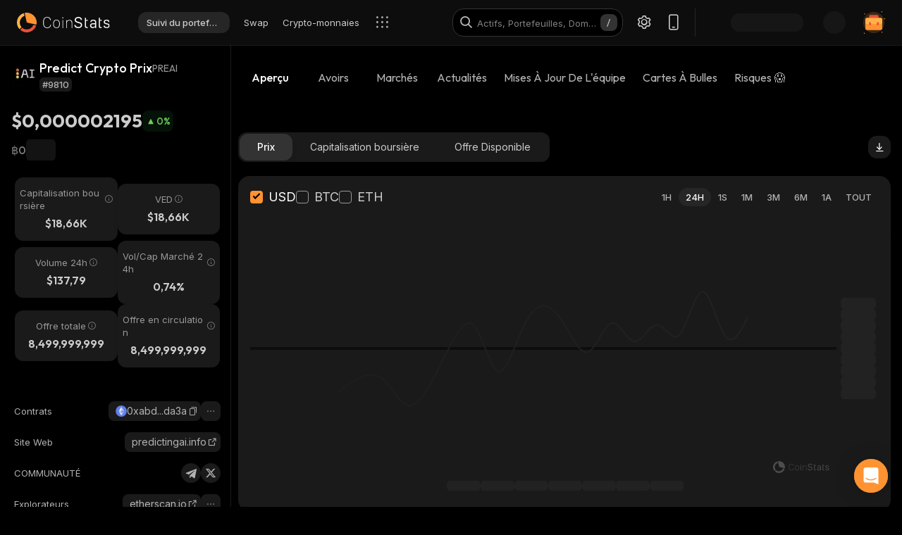

--- FILE ---
content_type: text/html; charset=utf-8
request_url: https://coinstats.app/fr/coins/0xabd0e3535ecfbf6959b1798220335faf1b7ada3a_ethereum/
body_size: 52423
content:
<!DOCTYPE html><html lang="fr" class="__className_60a407 __variable_60a407 __variable_fa2f99 fonts dark-mode"><head><meta charSet="utf-8"/><meta name="viewport" content="width=device-width, initial-scale=1, maximum-scale=1"/><link rel="preload" as="image" href="/images/logos/logo_website.svg" fetchPriority="high"/><link rel="preload" as="image" href="/images/icons/intercom.svg" fetchPriority="high"/><link rel="preload" as="image" imageSrcSet="/_next/image/?url=https%3A%2F%2Fstatic.coinstats.app%2Fcoins%2Fpredict-cryptowwO.png&amp;w=48&amp;q=75 1x, /_next/image/?url=https%3A%2F%2Fstatic.coinstats.app%2Fcoins%2Fpredict-cryptowwO.png&amp;w=96&amp;q=75 2x" fetchPriority="high"/><link rel="preload" as="image" href="https://defistatic.coinstats.app/chain-images/asset_platforms/images/279/small/ethereum.png?1706606803"/><link rel="preload" as="image" href="https://static.coinstats.app/coins/predict-cryptowwO.png"/><link rel="stylesheet" href="/_next/static/css/b902dc379dc38209.css" data-precedence="next"/><link rel="stylesheet" href="/_next/static/css/dddf4225c19a17bd.css" data-precedence="next"/><link rel="stylesheet" href="/_next/static/css/30befde7c8e0ffdc.css" data-precedence="next"/><link rel="stylesheet" href="/_next/static/css/b2a16d2a3bfb8e3d.css" data-precedence="next"/><link rel="stylesheet" href="/_next/static/css/3fb085c7d7fc3fba.css" data-precedence="next"/><link rel="stylesheet" href="/_next/static/css/e905733ac4e977d1.css" data-precedence="next"/><link rel="stylesheet" href="/_next/static/css/d8c826e9a3b31fdb.css" data-precedence="next"/><link rel="stylesheet" href="/_next/static/css/6e2861b08c57f239.css" data-precedence="next"/><link rel="stylesheet" href="/_next/static/css/6b5534a100409d85.css" data-precedence="next"/><link rel="stylesheet" href="/_next/static/css/241bd8a12e6999c6.css" data-precedence="next"/><link rel="stylesheet" href="/_next/static/css/f171dbb350c64eb6.css" data-precedence="next"/><link rel="stylesheet" href="/_next/static/css/a68ac19c05f7ec3e.css" data-precedence="next"/><link rel="stylesheet" href="/_next/static/css/d566b4d6c8090be9.css" data-precedence="next"/><link rel="stylesheet" href="/_next/static/css/5ec6371cd2425dfd.css" data-precedence="next"/><link rel="stylesheet" href="/_next/static/css/df0013826c06d820.css" data-precedence="next"/><link rel="stylesheet" href="/_next/static/css/4c6c08dd4a5b5e44.css" data-precedence="next"/><link rel="stylesheet" href="/_next/static/css/da1893e3c98291d2.css" data-precedence="next"/><link rel="stylesheet" href="/_next/static/css/5aa7b7ed9af14493.css" data-precedence="next"/><link rel="stylesheet" href="/_next/static/css/06093a29ee9d6d7c.css" data-precedence="next"/><link rel="stylesheet" href="/_next/static/css/f4d0f8a47929a5ae.css" data-precedence="next"/><link rel="stylesheet" href="/_next/static/css/f84a04930f6861e9.css" data-precedence="next"/><link rel="stylesheet" href="/_next/static/css/a2ba863c22414239.css" data-precedence="next"/><link rel="stylesheet" href="/_next/static/css/2c0d6963042e0e66.css" data-precedence="next"/><link rel="stylesheet" href="/_next/static/css/010493b461734428.css" data-precedence="next"/><link rel="stylesheet" href="/_next/static/css/14a3788f90cc156a.css" data-precedence="next"/><link rel="stylesheet" href="/_next/static/css/fb3853a7027406e7.css" data-precedence="next"/><link rel="stylesheet" href="/_next/static/css/59840de64b736a2a.css" data-precedence="next"/><link rel="stylesheet" href="/_next/static/css/f78dbaf0b2152f50.css" data-precedence="next"/><link rel="stylesheet" href="/_next/static/css/bd4ecb79854344ac.css" data-precedence="next"/><link rel="stylesheet" href="/_next/static/css/8701878d84e02627.css" data-precedence="next"/><link rel="preload" as="script" fetchPriority="low" href="/_next/static/chunks/webpack-8a8d0718beb53b09.js"/><script src="/_next/static/chunks/fd9d1056-514c0de83b7615ee.js" async=""></script><script src="/_next/static/chunks/46384-1fe56348611ab2ca.js" async=""></script><script src="/_next/static/chunks/main-app-0981384c765c675c.js" async=""></script><script src="/_next/static/chunks/68575-a3075451d11d2fbe.js" async=""></script><script src="/_next/static/chunks/app/%5Blocale%5D/(with-intercom-and-cookie-popup)/(with-footer-header)/(with-switch-popup)/layout-40921d355f2b8076.js" async=""></script><script src="/_next/static/chunks/d16ac788-da7f4917a8a9e009.js" async=""></script><script src="/_next/static/chunks/6809c4f0-be8c651c0cbc2c78.js" async=""></script><script src="/_next/static/chunks/31147-583720a291514553.js" async=""></script><script src="/_next/static/chunks/27648-fa20e6c141409628.js" async=""></script><script src="/_next/static/chunks/18848-5fe45940f40fc2e6.js" async=""></script><script src="/_next/static/chunks/98067-46f80aa433e4cae6.js" async=""></script><script src="/_next/static/chunks/33145-2d7a651aa8adfe7d.js" async=""></script><script src="/_next/static/chunks/53833-e28526422b04570b.js" async=""></script><script src="/_next/static/chunks/84804-03d37ba16fe07d93.js" async=""></script><script src="/_next/static/chunks/21392-add38bdaa2a4043b.js" async=""></script><script src="/_next/static/chunks/47299-e90c37c826c85808.js" async=""></script><script src="/_next/static/chunks/29362-cb8213d6756256fa.js" async=""></script><script src="/_next/static/chunks/90487-d716146d1618f524.js" async=""></script><script src="/_next/static/chunks/1907-d0ba5d0863f44fc9.js" async=""></script><script src="/_next/static/chunks/465-90d7cff69bb69229.js" async=""></script><script src="/_next/static/chunks/5268-32f47343b170d5ec.js" async=""></script><script src="/_next/static/chunks/75827-90e6a0c3ecc48cad.js" async=""></script><script src="/_next/static/chunks/app/%5Blocale%5D/(with-intercom-and-cookie-popup)/(with-footer-header)/layout-6a9e48cf4a681c1a.js" async=""></script><script src="/_next/static/chunks/24385-2aa0660b495d91aa.js" async=""></script><script src="/_next/static/chunks/63126-d3a72070a0ae6654.js" async=""></script><script src="/_next/static/chunks/5222-f35368fbcb29d2b5.js" async=""></script><script src="/_next/static/chunks/93903-837c169f4ed58fca.js" async=""></script><script src="/_next/static/chunks/app/%5Blocale%5D/(with-intercom-and-cookie-popup)/layout-90bb72412f4348fd.js" async=""></script><script src="/_next/static/chunks/app/not-found-958810e21036a5a4.js" async=""></script><script src="/_next/static/chunks/app/global-error-d64ff6be6fa5400b.js" async=""></script><script src="/_next/static/chunks/83708-35278aa5662ebd22.js" async=""></script><script src="/_next/static/chunks/10781-049b9a25d4d01821.js" async=""></script><script src="/_next/static/chunks/1493-c53d64c843f7c700.js" async=""></script><script src="/_next/static/chunks/60587-f9b449bc3834c84c.js" async=""></script><script src="/_next/static/chunks/58576-1f00dd1847990e70.js" async=""></script><script src="/_next/static/chunks/app/%5Blocale%5D/(with-intercom-and-cookie-popup)/(with-footer-header)/(with-switch-popup)/(live-prices)/coins/page-c11bb2b0cd04b853.js" async=""></script><script src="/_next/static/chunks/61093-435c4b48c54b1860.js" async=""></script><script src="/_next/static/chunks/67603-8f12e6735a8d1b07.js" async=""></script><script src="/_next/static/chunks/59281-45c633ca1db3faaa.js" async=""></script><script src="/_next/static/chunks/87406-a100a11daa35608e.js" async=""></script><script src="/_next/static/chunks/5728-699876b8a18ad84c.js" async=""></script><script src="/_next/static/chunks/59749-a1a66aa73e7fecc7.js" async=""></script><script src="/_next/static/chunks/app/%5Blocale%5D/(with-intercom-and-cookie-popup)/(with-footer-header)/(with-switch-popup)/coins/%5BcoinId%5D/layout-66357f120464b783.js" async=""></script><script src="/_next/static/chunks/3a91511d-3e01b972328aa159.js" async=""></script><script src="/_next/static/chunks/25728622-d7eb93e2ec5e06c7.js" async=""></script><script src="/_next/static/chunks/18206-38e73beb2e50ed5c.js" async=""></script><script src="/_next/static/chunks/65865-4581e4c56db8dfc6.js" async=""></script><script src="/_next/static/chunks/56634-c9b418cb1f0f4c07.js" async=""></script><script src="/_next/static/chunks/40178-5ebdcd4c68afe24b.js" async=""></script><script src="/_next/static/chunks/59645-497b836ead64bad2.js" async=""></script><script src="/_next/static/chunks/61041-9f7c73bee1cf7abb.js" async=""></script><script src="/_next/static/chunks/app/%5Blocale%5D/layout-261187e84c71d155.js" async=""></script><script src="/_next/static/chunks/3d60105b-2402ba5a1146b4b3.js" async=""></script><script src="/_next/static/chunks/dc112a36-21d44131fe887b26.js" async=""></script><script src="/_next/static/chunks/52271efe-548c6f78c0e22bb1.js" async=""></script><script src="/_next/static/chunks/62650-1422a738bd4eadd5.js" async=""></script><script src="/_next/static/chunks/46709-ff17d75a016a2425.js" async=""></script><script src="/_next/static/chunks/888-a69f9f400fed2b02.js" async=""></script><script src="/_next/static/chunks/4705-310fbe05c55d29de.js" async=""></script><script src="/_next/static/chunks/13900-36dd8f347f57ff88.js" async=""></script><script src="/_next/static/chunks/99232-56bd12fdfe91e682.js" async=""></script><script src="/_next/static/chunks/34766-8c6d64ff57f28fd9.js" async=""></script><script src="/_next/static/chunks/12084-43f4be76a04343dc.js" async=""></script><script src="/_next/static/chunks/39402-1dc634196d0ec152.js" async=""></script><script src="/_next/static/chunks/app/%5Blocale%5D/(with-intercom-and-cookie-popup)/(with-footer-header)/(with-switch-popup)/coins/%5BcoinId%5D/page-5fa2d7e14ff272f7.js" async=""></script><link href="https://widget.intercom.io" rel="preconnect" crossorigin=""/><meta name="theme-color" content="#0D0D0D"/><title>Predict Crypto Prix (PREAI), capitalisation boursière, graphiques et infos | CoinStats</title><meta name="description" content="Prix du Predict Crypto en direct. Obtenez la dernière capitalisation boursière de PREAI, les graphiques, le volume d&#x27;échange et les dernières actualités. Apprenez tout sur le prix du Predict Crypto sur CoinStats."/><meta name="application-name" content="Outil de suivi  et recherche de portefeuilles de crypto-monnaies | CoinStats"/><link rel="manifest" href="/manifest.json" crossorigin="use-credentials"/><meta name="msapplication-config" content="/browserconfig.xml"/><meta name="apple-itunes-app" content="app-id=1247849330, app-argument=https://coinstats.app/coins/0xabd0e3535ecfbf6959b1798220335faf1b7ada3a_ethereum"/><meta name="fb:app_id" content="116525922286255"/><link rel="canonical" href="https://coinstats.app/fr/coins/0xabd0e3535ecfbf6959b1798220335faf1b7ada3a_ethereum/"/><link rel="alternate" hrefLang="x-default" href="https://coinstats.app/coins/0xabd0e3535ecfbf6959b1798220335faf1b7ada3a_ethereum/"/><link rel="alternate" hrefLang="en" href="https://coinstats.app/coins/0xabd0e3535ecfbf6959b1798220335faf1b7ada3a_ethereum/"/><link rel="alternate" hrefLang="de" href="https://coinstats.app/de/coins/0xabd0e3535ecfbf6959b1798220335faf1b7ada3a_ethereum/"/><link rel="alternate" hrefLang="ru" href="https://coinstats.app/ru/coins/0xabd0e3535ecfbf6959b1798220335faf1b7ada3a_ethereum/"/><link rel="alternate" hrefLang="es" href="https://coinstats.app/es/coins/0xabd0e3535ecfbf6959b1798220335faf1b7ada3a_ethereum/"/><link rel="alternate" hrefLang="fr" href="https://coinstats.app/fr/coins/0xabd0e3535ecfbf6959b1798220335faf1b7ada3a_ethereum/"/><link rel="alternate" hrefLang="hy" href="https://coinstats.app/hy/coins/0xabd0e3535ecfbf6959b1798220335faf1b7ada3a_ethereum/"/><link rel="alternate" hrefLang="it" href="https://coinstats.app/it/coins/0xabd0e3535ecfbf6959b1798220335faf1b7ada3a_ethereum/"/><link rel="alternate" hrefLang="ja" href="https://coinstats.app/ja/coins/0xabd0e3535ecfbf6959b1798220335faf1b7ada3a_ethereum/"/><link rel="alternate" hrefLang="ko" href="https://coinstats.app/ko/coins/0xabd0e3535ecfbf6959b1798220335faf1b7ada3a_ethereum/"/><link rel="alternate" hrefLang="nl" href="https://coinstats.app/nl/coins/0xabd0e3535ecfbf6959b1798220335faf1b7ada3a_ethereum/"/><link rel="alternate" hrefLang="pt" href="https://coinstats.app/pt/coins/0xabd0e3535ecfbf6959b1798220335faf1b7ada3a_ethereum/"/><link rel="alternate" hrefLang="tr" href="https://coinstats.app/tr/coins/0xabd0e3535ecfbf6959b1798220335faf1b7ada3a_ethereum/"/><link rel="alternate" hrefLang="zh" href="https://coinstats.app/zh/coins/0xabd0e3535ecfbf6959b1798220335faf1b7ada3a_ethereum/"/><meta property="og:title" content="Predict Crypto (PREAI) $0,000002195 -  Prices, Charts, Markets &amp; News"/><meta property="og:description" content="Get everything you need to know about Predict Crypto PREAI
      price, charts and market cap. All the latest cryptocurrency news and trends. Find the latest and most accurate Predict Crypto live price on Coin Stats."/><meta property="og:image" content="https://static.coinstats.app/coin_preview/0xabd0e3535ecfbf6959b1798220335faf1b7ada3a_ethereum.png"/><meta property="og:image:width" content="1200"/><meta property="og:image:height" content="630"/><meta property="og:type" content="website"/><meta name="twitter:card" content="summary_large_image"/><meta name="twitter:title" content="Predict Crypto (PREAI) $0,000002195 -  Prices, Charts, Markets &amp; News"/><meta name="twitter:description" content="Get everything you need to know about Predict Crypto PREAI
      price, charts and market cap. All the latest cryptocurrency news and trends. Find the latest and most accurate Predict Crypto live price on Coin Stats."/><meta name="twitter:image" content="https://static.coinstats.app/coin_preview/0xabd0e3535ecfbf6959b1798220335faf1b7ada3a_ethereum.png"/><link rel="icon" href="/favicon.ico" type="image/x-icon" sizes="48x48"/><link rel="icon" href="/favicon.ico" sizes="any"/><link rel="icon" href="/icon-16.png" sizes="16x16" type="image/png"/><link rel="icon" href="/icon-32.png" sizes="32x32" type="image/png"/><link rel="apple-touch-icon" href="/apple-icon.png" sizes="180x180" type="image/png"/><link rel="mask-icon" href="/icon.svg" color="#2b2b2b"/><meta name="next-size-adjust"/><script src="/_next/static/chunks/polyfills-42372ed130431b0a.js" noModule=""></script></head><body><main><header class="Header_header__u_LUs Header_up__wcdpA"><a hrefLang="en" style="display:none" aria-label="English" href="/en/coins/0xabd0e3535ecfbf6959b1798220335faf1b7ada3a_ethereum/">English</a><a hrefLang="de" style="display:none" aria-label="Deutsch" href="/de/coins/0xabd0e3535ecfbf6959b1798220335faf1b7ada3a_ethereum/">Deutsch</a><a hrefLang="ko" style="display:none" aria-label="한국어" href="/ko/coins/0xabd0e3535ecfbf6959b1798220335faf1b7ada3a_ethereum/">한국어</a><a hrefLang="ja" style="display:none" aria-label="日本語" href="/ja/coins/0xabd0e3535ecfbf6959b1798220335faf1b7ada3a_ethereum/">日本語</a><a hrefLang="zh" style="display:none" aria-label="中文" href="/zh/coins/0xabd0e3535ecfbf6959b1798220335faf1b7ada3a_ethereum/">中文</a><a hrefLang="es" style="display:none" aria-label="Español" href="/es/coins/0xabd0e3535ecfbf6959b1798220335faf1b7ada3a_ethereum/">Español</a><a hrefLang="hy" style="display:none" aria-label="Հայերեն" href="/hy/coins/0xabd0e3535ecfbf6959b1798220335faf1b7ada3a_ethereum/">Հայերեն</a><a hrefLang="nl" style="display:none" aria-label="Nederlands" href="/nl/coins/0xabd0e3535ecfbf6959b1798220335faf1b7ada3a_ethereum/">Nederlands</a><a hrefLang="ru" style="display:none" aria-label="Русский" href="/ru/coins/0xabd0e3535ecfbf6959b1798220335faf1b7ada3a_ethereum/">Русский</a><a hrefLang="it" style="display:none" aria-label="Italiano" href="/it/coins/0xabd0e3535ecfbf6959b1798220335faf1b7ada3a_ethereum/">Italiano</a><a hrefLang="pt" style="display:none" aria-label="Português" href="/pt/coins/0xabd0e3535ecfbf6959b1798220335faf1b7ada3a_ethereum/">Português</a><a hrefLang="tr" style="display:none" aria-label="Türkçe" href="/tr/coins/0xabd0e3535ecfbf6959b1798220335faf1b7ada3a_ethereum/">Türkçe</a><a style="display:none" href="/portfolio/" aria-label="Suivi du portefeuille">Suivi du portefeuille</a><a style="display:none" href="/swap/" aria-label="Swap">Swap</a><a style="display:none" href="/coins/" aria-label="Crypto-monnaies">Crypto-monnaies</a><a style="display:none" href="/pricing/" aria-label="Prix">Prix</a><a style="display:none" href="/integrations/" aria-label="Intégrations">Intégrations</a><a style="display:none" href="/news/" aria-label="Actualités">Actualités</a><a style="display:none" href="/earn/" aria-label="Earn">Earn</a><a style="display:none" href="https://coinstats.app/blog/" aria-label="Blog">Blog</a><a style="display:none" href="/nft/ethereum/" aria-label="
NFT">
NFT</a><a style="display:none" href="/widgets/" aria-label="Widgets">Widgets</a><a style="display:none" href="/defi-tracker/" aria-label="Suivi de Portefeuille DeFi">Suivi de Portefeuille DeFi</a><a style="display:none" href="https://coinstats.app/api-docs/" aria-label="API Ouverte">API Ouverte</a><a style="display:none" href="/market-report/" aria-label="rapport 24h">rapport 24h</a><a style="display:none" href="/press-kit/" aria-label="Dossier de presse">Dossier de presse</a><a style="display:none" href="https://coinstats.app/api-docs/" aria-label="Docs API">Docs API</a><div class="Header_global-header__JGGiw"><div class="Header_left-section__rXC1q" data-cy="left-section"><div class="DefaultLogo_default-logo-container__mVUid" data-cy="default-logo-container"><a aria-label="CoinStats Logo" class="DefaultLogo_logo-image__9lyOt" href="/fr/"><img alt="CoinStats" fetchPriority="high" width="132" height="28" decoding="async" data-nimg="1" class="DefaultLogo_logo-image__9lyOt" style="color:transparent" src="/images/logos/logo_website.svg"/></a></div><nav class="HeaderNavigation_header-navigation__6UWuH" data-cy="header-navigation"><a class="Navigation_nav__d1Ozb font-family-body font-weight-regular HeaderNavigation_primary-nav__e4KAt HeaderNavigation_portfolio-tab__d1ChT Header_global-header-nav-item__trz_Z font-size-13" title="Suivi du portefeuille" data-cy="nav-with-redirect" href="/fr/portfolio/">Suivi du portefeuille<div class="Navigation_activeBorder__U_Uo6 HeaderNavigation_active-border__WAP5M Navigation_hide__dHgV0"></div></a><a class="Navigation_nav__d1Ozb font-family-body font-weight-regular HeaderNavigation_primary-nav__e4KAt Header_global-header-nav-item__trz_Z font-size-13" title="Swap" data-cy="nav-with-redirect" href="/fr/swap/">Swap<div class="Navigation_activeBorder__U_Uo6 HeaderNavigation_active-border__WAP5M Navigation_hide__dHgV0"></div></a><a class="Navigation_nav__d1Ozb font-family-body font-weight-regular HeaderNavigation_primary-nav__e4KAt Header_global-header-nav-item__trz_Z font-size-13" title="Crypto-monnaies" data-cy="nav-with-redirect" href="/fr/coins/">Crypto-monnaies<div class="Navigation_activeBorder__U_Uo6 HeaderNavigation_active-border__WAP5M Navigation_hide__dHgV0"></div></a><a class="Navigation_nav__d1Ozb font-family-body font-weight-regular HeaderNavigation_primary-nav__e4KAt Header_global-header-nav-item__trz_Z font-size-13" title="Actualités" data-cy="nav-with-redirect" href="/fr/news/">Actualités<div class="Navigation_activeBorder__U_Uo6 HeaderNavigation_active-border__WAP5M Navigation_hide__dHgV0"></div></a></nav><div class="Header_menu-open-close-wrapper__78AyI"><span class="icon-menu Header_icon-menu__kN61t" data-cy="icon-menu"></span></div></div><div class="Header_right-section__RPCfi" data-cy="right-section"><div class="Header_desktop-search__uq1de" data-cy="desktop-search"><div class="HeaderSearch_header-search__q__nc" data-cy="header-search"><div class="HeaderSearch_header-search-input-container__8cHEQ"><i class="icon-search-new HeaderSearch_search-icon__g8FVP"></i><div class="CSInput_cs-input-wrapper__rpsY6 HeaderSearch_header-search-input-wrapper__MLhXd" data-cy="cs-input-wrapper"><input class="CSInput_cs-input__KgsLJ font-family-body font-weight-regular HeaderSearch_header-search-input__gOArO font-size-16" type="text" data-cy="cs-input" id="header-search" placeholder="Actifs, Portefeuilles, Domaines" autoComplete="off" disabled="" value=""/></div><i class="icon-Slash HeaderSearch_icon-Slash__UJlNb"></i></div></div></div><div class="HeaderSettings_settings__gWvXE" data-cy="settings"><span class="icon-settings HeaderSettings_settings-icon__reZYW" data-cy="icon-settings"></span></div><div class="HeaderDownloadApp_headerDownloadApp__GSSVF"><i class="icon-Phone HeaderDownloadApp_iconPhone__UEAQW"></i></div><style data-emotion="css wot6g1 animation-c7515d">.css-wot6g1{display:block;background-color:rgba(0, 0, 0, 0.11);height:1.2em;border-radius:4px;-webkit-animation:animation-c7515d 2s ease-in-out 0.5s infinite;animation:animation-c7515d 2s ease-in-out 0.5s infinite;}@-webkit-keyframes animation-c7515d{0%{opacity:1;}50%{opacity:0.4;}100%{opacity:1;}}@keyframes animation-c7515d{0%{opacity:1;}50%{opacity:0.4;}100%{opacity:1;}}</style><span class="MuiSkeleton-root MuiSkeleton-rounded MuiSkeleton-pulse SparkSkeleton_sparkLoader__Ge2BO Header_userSparkLoader__bigJV css-wot6g1" style="width:103px;height:26px"></span><style data-emotion="css 18m8hyu animation-c7515d">.css-18m8hyu{display:block;background-color:rgba(0, 0, 0, 0.11);height:1.2em;margin-top:0;margin-bottom:0;height:auto;transform-origin:0 55%;-webkit-transform:scale(1, 0.60);-moz-transform:scale(1, 0.60);-ms-transform:scale(1, 0.60);transform:scale(1, 0.60);border-radius:4px/6.7px;-webkit-animation:animation-c7515d 2s ease-in-out 0.5s infinite;animation:animation-c7515d 2s ease-in-out 0.5s infinite;}.css-18m8hyu:empty:before{content:"\00a0";}@-webkit-keyframes animation-c7515d{0%{opacity:1;}50%{opacity:0.4;}100%{opacity:1;}}@keyframes animation-c7515d{0%{opacity:1;}50%{opacity:0.4;}100%{opacity:1;}}</style><span class="MuiSkeleton-root MuiSkeleton-text MuiSkeleton-pulse Header_userSkeleton___e_a8 css-18m8hyu" style="width:32px;height:32px"></span><div class="UserPortfolio_user-portfolio__u6lqF rightSidebar-opener" data-cy="rightSidebar-opener"><span>
<svg class= width="32" height="32" viewBox="0 0 32 32" fill="none" version="1.1" xmlns="http://www.w3.org/2000/svg" id="ic">
    <g>
        <path opacity="0.2" d="M16.0011 31.1111C24.3474 31.1111 31.1133 24.3456 31.1133 16C31.1133 7.65436 24.3474 0.888885 16.0011 0.888885C7.65488 0.888885 0.888916 7.65436 0.888916 16C0.888916 24.3456 7.65488 31.1111 16.0011 31.1111Z" fill="#FF9332"/>
        <path fill-rule="evenodd" clip-rule="evenodd" d="M28 11.7343V24.5321C28 25.7101 27.0062 26.6667 25.7848 26.6667H6.21556C4.99414 26.6667 4 25.7101 4 24.5321V11.7343C4 10.7839 4.63932 9.98139 5.53117 9.70149L5.86713 9.62737C5.98188 9.60583 6.09696 9.59999 6.21556 9.59999H25.7848C25.9861 9.59999 26.1843 9.6246 26.3697 9.67689C27.3095 9.92264 28 10.7503 28 11.7343Z" fill="#FF9332"/>
        <path fill-rule="evenodd" clip-rule="evenodd" d="M22.8573 7.55007V13.1204C22.8573 14.3441 21.9115 15.3374 20.749 15.3374H11.2516C10.0892 15.3374 9.14307 14.3441 9.14307 13.1204V7.55007C9.14307 6.56308 9.75151 5.7294 10.6003 5.43874L10.92 5.36208C11.0292 5.33972 11.1387 5.33333 11.2516 5.33333H20.749C20.9407 5.33333 21.1293 5.35888 21.3058 5.41318C22.2002 5.66871 22.8573 6.52794 22.8573 7.55007Z" fill="#EA5237"/>

        <path id="path1"  d="M28 11.8907V15.8426C28 17.1103 27.0062 18.1333 25.7848 18.1333H6.21556C4.99414 18.1333 4 17.1103 4 15.8426V11.8907C4 10.8706 4.63932 10.0093 5.53117 9.70893L5.86713 9.62937C5.98189 9.60626 6.09696 9.59999 6.21556 9.59999H25.7848C25.9861 9.59999 26.1843 9.6264 26.3697 9.68252C27.3095 9.94629 28 10.8346 28 11.8907Z" fill="#FFB347" >
            <animate
                    attributeName="d"
                    dur="0.3s"
                    begin="ic.mouseenter"
                    repeatCount="1"
                    fill="freeze"
                    to="M28 11.4326V14.5941C28 15.6082 27.0062 16.4267 25.7848 16.4267H6.21556C4.99414 16.4267 4 15.6082 4 14.5941V11.4326C4 10.6165 4.63932 9.92747 5.53117 9.68714L5.86713 9.6235C5.98189 9.60501 6.09696 9.59999 6.21556 9.59999H25.7848C25.9861 9.59999 26.1843 9.62112 26.3697 9.66602C27.3095 9.87703 28 10.5877 28 11.4326Z"/>
            <animate
                    attributeName="d"
                    dur="0.3s"
                    begin="ic.mouseleave"
                    repeatCount="1"
                    fill="freeze"
                    to="M28 11.8907V15.8426C28 17.1103 27.0062 18.1333 25.7848 18.1333H6.21556C4.99414 18.1333 4 17.1103 4 15.8426V11.8907C4 10.8706 4.63932 10.0093 5.53117 9.70893L5.86713 9.62937C5.98189 9.60626 6.09696 9.59999 6.21556 9.59999H25.7848C25.9861 9.59999 26.1843 9.6264 26.3697 9.68252C27.3095 9.94629 28 10.8346 28 11.8907Z"/>
        </path>
        <path id="path2" fill-rule="evenodd" clip-rule="evenodd" d="M11.2557 19.84H9.94637C9.50268 19.84 9.14307 19.5144 9.14307 19.1124V16.3006C9.14307 15.8992 9.50268 15.5733 9.94637 15.5733H11.2557C11.6994 15.5733 12.0593 15.8992 12.0593 16.3006V19.1124C12.0593 19.5144 11.6994 19.84 11.2557 19.84Z" fill="#EA5237">
            <animate
                    attributeName="d"
                    dur="0.3s"
                    begin="ic.mouseenter"
                    repeatCount="1"
                    fill="freeze"
                    to="M11.2557 18.1333H9.94637C9.50268 18.1333 9.14307 17.8077 9.14307 17.4057V14.594C9.14307 14.1926 9.50268 13.8667 9.94637 13.8667H11.2557C11.6994 13.8667 12.0593 14.1926 12.0593 14.594V17.4057C12.0593 17.8077 11.6994 18.1333 11.2557 18.1333Z"/>
            <animate
                    attributeName="d"
                    dur="0.3s"
                    begin="ic.mouseleave"
                    repeatCount="1"
                    fill="freeze"
                    to="M11.2557 19.84H9.94637C9.50268 19.84 9.14307 19.5144 9.14307 19.1124V16.3006C9.14307 15.8992 9.50268 15.5733 9.94637 15.5733H11.2557C11.6994 15.5733 12.0593 15.8992 12.0593 16.3006V19.1124C12.0593 19.5144 11.6994 19.84 11.2557 19.84Z"/>
        </path>
        <path id="path3" fill-rule="evenodd" clip-rule="evenodd" d="M22.3985 19.84H21.0892C20.6455 19.84 20.2859 19.5144 20.2859 19.1124V16.3006C20.2859 15.8992 20.6455 15.5733 21.0892 15.5733H22.3985C22.8422 15.5733 23.2021 15.8992 23.2021 16.3006V19.1124C23.2021 19.5144 22.8422 19.84 22.3985 19.84Z" fill="#EA5237">
            <animate
                    attributeName="d"
                    dur="0.3s"
                    begin="ic.mouseenter"
                    repeatCount="1"
                    fill="freeze"
                    to="M22.3985 18.1333H21.0892C20.6455 18.1333 20.2859 17.8077 20.2859 17.4057V14.594C20.2859 14.1926 20.6455 13.8667 21.0892 13.8667H22.3985C22.8422 13.8667 23.2021 14.1926 23.2021 14.594V17.4057C23.2021 17.8077 22.8422 18.1333 22.3985 18.1333Z"/>
            <animate
                    attributeName="d"
                    dur="0.3s"
                    begin="ic.mouseleave"
                    repeatCount="1"
                    fill="freeze"
                    to="M22.3985 19.84H21.0892C20.6455 19.84 20.2859 19.5144 20.2859 19.1124V16.3006C20.2859 15.8992 20.6455 15.5733 21.0892 15.5733H22.3985C22.8422 15.5733 23.2021 15.8992 23.2021 16.3006V19.1124C23.2021 19.5144 22.8422 19.84 22.3985 19.84Z"/>
        </path>

        <path fill-rule="evenodd" clip-rule="evenodd" d="M27.3991 1.46596C27.8047 1.46596 28.1327 1.138 28.1327 0.73364C28.1327 0.327965 27.8047 0 27.3991 0C26.9947 0 26.6667 0.327965 26.6667 0.73364C26.6667 1.138 26.9947 1.46596 27.3991 1.46596ZM28.4183 29.7198C28.4183 29.3154 28.0903 28.9875 27.6846 28.9875C27.2803 28.9875 26.9523 29.3154 26.9523 29.7198C26.9523 30.1255 27.2803 30.4534 27.6846 30.4534C28.0903 30.4534 28.4183 30.1255 28.4183 29.7198ZM3.24382 31.2467C3.24382 30.841 2.91585 30.5131 2.51148 30.5131C2.10712 30.5131 1.77783 30.841 1.77783 31.2467C1.77783 31.6524 2.10712 31.9804 2.51148 31.9804C2.91585 31.9804 3.24382 31.6524 3.24382 31.2467ZM32.0001 10.5811C32.0001 10.1754 31.6721 9.84748 31.2664 9.84748C30.862 9.84748 30.5341 10.1754 30.5341 10.5811C30.5341 10.9868 30.862 11.3148 31.2664 11.3148C31.6721 11.3148 32.0001 10.9868 32.0001 10.5811ZM3.84431 3.84344C3.84431 3.43908 3.51634 3.11112 3.11198 3.11112C2.70761 3.11112 2.37833 3.43908 2.37833 3.84344C2.37833 4.24912 2.70761 4.57708 3.11198 4.57708C3.51634 4.57708 3.84431 4.24912 3.84431 3.84344Z" fill="#FF9332"/>
    </g>
</svg>
    </span></div></div></div></header><script type="application/ld+json">{"@context":"https://schema.org/","@type":"Product","name":"Predict Crypto","description":"A cryptocurrency","sku":"PREAI","image":"https://static.coinstats.app/coins/predict-cryptowwO.png","offers":{"@type":"Offer","price":0.000002195300544309507,"priceCurrency":"USD"},"additionalProperty":[{"@type":"PropertyValue","name":"Market Cap","value":18660},{"@type":"PropertyValue","name":"Circulating Supply","value":8499999999},{"@type":"PropertyValue","name":"Max Supply","value":8499999999},{"@type":"PropertyValue","name":"Last Update","value":"2026-01-23T02:02:34.235Z"},{"@type":"PropertyValue","name":"Percent Change 24H","value":0},{"@type":"PropertyValue","name":"Exchange Rate Specification","value":{"@type":"ExchangeRateSpecification","name":"Predict Crypto","currentExchangeRate":{"@type":"UnitPriceSpecification","price":0.000002195300544309507,"priceCurrency":"USD"}}}],"url":"https://predictingai.info/"}</script><script type="application/ld+json">{"@context":"http://schema.org","@type":"Table","about":"Cryptocurrency Prices Today"}</script><div class="coins_pageWrapper__0FeJI"><div class="coins_coinDetails__MuG5G"><div class="coins_coinInfoWrapper___H7dC"><div class="coins_coinInfoWrapperContent__Pub1C"><div class="coins_logoAndName__fYOCv"><img alt="PREAI" fetchPriority="high" width="40" height="40" decoding="async" data-nimg="1" style="color:transparent" srcSet="/_next/image/?url=https%3A%2F%2Fstatic.coinstats.app%2Fcoins%2Fpredict-cryptowwO.png&amp;w=48&amp;q=75 1x, /_next/image/?url=https%3A%2F%2Fstatic.coinstats.app%2Fcoins%2Fpredict-cryptowwO.png&amp;w=96&amp;q=75 2x" src="/_next/image/?url=https%3A%2F%2Fstatic.coinstats.app%2Fcoins%2Fpredict-cryptowwO.png&amp;w=96&amp;q=75"/><div><div class="coins_nameAndSymbol__RB_nk"><h1 class="coins_name__bYone font-family-emphasis font-weight-medium font-size-18">Predict Crypto Prix</h1><span class="coins_symbol__UvFed font-family-emphasis font-weight-regular font-size-14" title="PREAI">PREAI</span></div><span class="SubscriptionType_subscription-badge__KYxDA font-family-body font-weight-medium coins_subscriptionType__KzWyH font-size-13" data-cy="subscription-badge">#9810</span></div></div><div class="CoinMainPrices_coinPriceInfo__Nq7Wn coins_coinPriceInfo__mRCz8"><p class="CoinMainPrices_coinPrice__7iwc4 font-family-heading font-weight-bold font-size-26" title="$0,000002195">$0,000002195</p><div class="PriceChangeBadge_priceChangeBadge__Ge2D1 CoinMainPrices_priceBadge__zVYJa PriceChangeBadge_priceUp__MmhOQ" data-cy="CoinMainPrices_priceBadge__zVYJa"><i class="icon-priceUp"></i><span class="font-family-emphasis font-weight-medium font-size-14" title="0%">0<!-- -->%</span></div></div><div class="CoinMainPrices_coinSecondaryPriceInfo__fWloR coins_coinSecondaryPriceInfo__NYUIS"><p class="CoinMainPrices_secondaryPrice__9AXou font-family-emphasis font-weight-medium font-size-16">฿0</p><style data-emotion="css 18m8hyu animation-c7515d">.css-18m8hyu{display:block;background-color:rgba(0, 0, 0, 0.11);height:1.2em;margin-top:0;margin-bottom:0;height:auto;transform-origin:0 55%;-webkit-transform:scale(1, 0.60);-moz-transform:scale(1, 0.60);-ms-transform:scale(1, 0.60);transform:scale(1, 0.60);border-radius:4px/6.7px;-webkit-animation:animation-c7515d 2s ease-in-out 0.5s infinite;animation:animation-c7515d 2s ease-in-out 0.5s infinite;}.css-18m8hyu:empty:before{content:"\00a0";}@-webkit-keyframes animation-c7515d{0%{opacity:1;}50%{opacity:0.4;}100%{opacity:1;}}@keyframes animation-c7515d{0%{opacity:1;}50%{opacity:0.4;}100%{opacity:1;}}</style><span class="MuiSkeleton-root MuiSkeleton-text MuiSkeleton-pulse coins_skeleton__pyu0m css-18m8hyu" style="width:42px;height:30px"></span></div><div class="CoinMarketStats_marketStatsItems__4aS1x coins_marketStatsItems__cpIic"><div class="MarketStatsItem_marketStatsItem__ETiAR CoinMarketStats_marketStatsItem__jsvCM"><div class="MarketStatsItem_title__D3dWu "><span title="Capitalisation boursière" class="MarketStatsItem_titleText__ji4Eg font-family-body font-weight-regular CoinMarketStats_marketStatsItemTitle__J0WEF font-size-13">Capitalisation boursière</span><i id="Capitalisation boursière" data-tooltip-html="&lt;div&gt;
            &lt;p&gt;La capitalisation boursière d&#x27;une crypto-monnaie est son prix actuel multiplié par l&#x27;offre en circulation (le nombre total de monnaies minées)&lt;/p&gt;
            &lt;p&gt;
              &lt;b&gt;Capitalisation boursière = prix actuel x offre en circulation.&lt;/b&gt;
            &lt;/p&gt;
          &lt;/div&gt;" class="icon-fill-1 MarketStatsItem_icon__L0FMj CoinMarketStats_marketStatsItemHintIcon__yn0UL"></i><div role="tooltip" class="react-tooltip styles-module_tooltip__mnnfp styles-module_dark__xNqje MarketStatsItem_tooltip__BBOoF "><div class="react-tooltip-arrow styles-module_arrow__K0L3T"></div></div></div><div class="MarketStatsItem_content__kpqZL CoinMarketStats_marketStatsItemContent__LTSIr"><div class="MarketStatsItem_valueWrapper__IRbId"><div class="MarketStatsItem_value__N5gMt font-family-emphasis font-weight-semibold font-size-16" title="$18,66K" data-cy="font-size-16">$18,66K</div></div></div></div><div class="MarketStatsItem_marketStatsItem__ETiAR CoinMarketStats_marketStatsItem__jsvCM"><div class="MarketStatsItem_title__D3dWu "><span title="VED" class="MarketStatsItem_titleText__ji4Eg font-family-body font-weight-regular CoinMarketStats_marketStatsItemTitle__J0WEF font-size-13">VED</span><i id="VED" data-tooltip-html="La capitalisation boursière d&#x27;une crypto-monnaie est son prix actuel multiplié par l&#x27;offre en circulation (le nombre total de monnaies minées)" class="icon-fill-1 MarketStatsItem_icon__L0FMj CoinMarketStats_marketStatsItemHintIcon__yn0UL"></i><div role="tooltip" class="react-tooltip styles-module_tooltip__mnnfp styles-module_dark__xNqje MarketStatsItem_tooltip__BBOoF "><div class="react-tooltip-arrow styles-module_arrow__K0L3T"></div></div></div><div class="MarketStatsItem_content__kpqZL CoinMarketStats_marketStatsItemContent__LTSIr"><div class="MarketStatsItem_valueWrapper__IRbId"><div class="MarketStatsItem_value__N5gMt font-family-emphasis font-weight-semibold font-size-16" title="$18,66K" data-cy="font-size-16">$18,66K</div></div></div></div><div class="MarketStatsItem_marketStatsItem__ETiAR CoinMarketStats_marketStatsItem__jsvCM"><div class="MarketStatsItem_title__D3dWu "><span title="Volume 24h" class="MarketStatsItem_titleText__ji4Eg font-family-body font-weight-regular CoinMarketStats_marketStatsItemTitle__J0WEF font-size-13">Volume 24h</span><i id="Volume 24h" data-tooltip-html="Le volume 24h fait référence au montant total d&#x27;une crypto-monnaie échangée au cours des dernières 24 heures." class="icon-fill-1 MarketStatsItem_icon__L0FMj CoinMarketStats_marketStatsItemHintIcon__yn0UL"></i><div role="tooltip" class="react-tooltip styles-module_tooltip__mnnfp styles-module_dark__xNqje MarketStatsItem_tooltip__BBOoF "><div class="react-tooltip-arrow styles-module_arrow__K0L3T"></div></div></div><div class="MarketStatsItem_content__kpqZL CoinMarketStats_marketStatsItemContent__LTSIr"><div class="MarketStatsItem_valueWrapper__IRbId"><div class="MarketStatsItem_value__N5gMt font-family-emphasis font-weight-semibold font-size-16" title="$137,79" data-cy="font-size-16">$137,79</div></div></div></div><div class="MarketStatsItem_marketStatsItem__ETiAR CoinMarketStats_marketStatsItem__jsvCM"><div class="MarketStatsItem_title__D3dWu "><span title="Vol/Cap Marché 24h" class="MarketStatsItem_titleText__ji4Eg font-family-body font-weight-regular CoinMarketStats_marketStatsItemTitle__J0WEF font-size-13">Vol/Cap Marché 24h</span><i id="Vol/Cap Marché 24h" data-tooltip-html="Le ratio &lt;b&gt;Vol/Cap Marché (24h)&lt;/b&gt; est un indicateur de liquidité rapide montrant à quel point une pièce se négocie activement par rapport à sa valeur globale.
&lt;b&gt;Ratio Plus Élevé&lt;/b&gt; ⇒ indique généralement une liquidité plus forte et potentiellement une volatilité plus élevée.
&lt;b&gt;Ratio Plus Faible&lt;/b&gt; ⇒ signale typiquement une liquidité plus faible et potentiellement plus de glissement de prix lors des échanges." class="icon-fill-1 MarketStatsItem_icon__L0FMj CoinMarketStats_marketStatsItemHintIcon__yn0UL"></i><div role="tooltip" class="react-tooltip styles-module_tooltip__mnnfp styles-module_dark__xNqje MarketStatsItem_tooltip__BBOoF "><div class="react-tooltip-arrow styles-module_arrow__K0L3T"></div></div></div><div class="MarketStatsItem_content__kpqZL CoinMarketStats_marketStatsItemContent__LTSIr"><div class="MarketStatsItem_valueWrapper__IRbId"><div class="MarketStatsItem_value__N5gMt font-family-emphasis font-weight-semibold font-size-16" title="0,74%" data-cy="font-size-16">0,74%</div></div></div></div><div class="MarketStatsItem_marketStatsItem__ETiAR CoinMarketStats_marketStatsItem__jsvCM"><div class="MarketStatsItem_title__D3dWu "><span title="Offre totale" class="MarketStatsItem_titleText__ji4Eg font-family-body font-weight-regular CoinMarketStats_marketStatsItemTitle__J0WEF font-size-13">Offre totale</span><i id="Offre totale" data-tooltip-html="&lt;div&gt;
          &lt;p&gt;L&#x27;offre totale d&#x27;une crypto-monnaie fait référence à la quantité totale de monnaies en circulation ou bloquées moins les monnaies retirées.&lt;/p&gt;
          &lt;p&gt;
            &lt;b&gt;Offre totale = Volume sur la blockchain - Monnaies retirées de la circulation&lt;/b&gt;
          &lt;/p&gt;
        &lt;/div&gt;" class="icon-fill-1 MarketStatsItem_icon__L0FMj CoinMarketStats_marketStatsItemHintIcon__yn0UL"></i><div role="tooltip" class="react-tooltip styles-module_tooltip__mnnfp styles-module_dark__xNqje MarketStatsItem_tooltip__BBOoF "><div class="react-tooltip-arrow styles-module_arrow__K0L3T"></div></div></div><div class="MarketStatsItem_content__kpqZL CoinMarketStats_marketStatsItemContent__LTSIr"><div class="MarketStatsItem_valueWrapper__IRbId"><div class="MarketStatsItem_value__N5gMt font-family-emphasis font-weight-semibold font-size-16" title="8,499,999,999" data-cy="font-size-16">8,499,999,999</div></div></div></div><div class="MarketStatsItem_marketStatsItem__ETiAR CoinMarketStats_marketStatsItem__jsvCM"><div class="MarketStatsItem_title__D3dWu "><span title="Offre en circulation" class="MarketStatsItem_titleText__ji4Eg font-family-body font-weight-regular CoinMarketStats_marketStatsItemTitle__J0WEF font-size-13">Offre en circulation</span><i id="Offre en circulation" data-tooltip-html="L&#x27;offre disponible ou en circulation est la meilleure approximation des crypto-monnaies ou des tokens en circulation et accessibles au public." class="icon-fill-1 MarketStatsItem_icon__L0FMj CoinMarketStats_marketStatsItemHintIcon__yn0UL"></i><div role="tooltip" class="react-tooltip styles-module_tooltip__mnnfp styles-module_dark__xNqje MarketStatsItem_tooltip__BBOoF "><div class="react-tooltip-arrow styles-module_arrow__K0L3T"></div></div></div><div class="MarketStatsItem_content__kpqZL CoinMarketStats_marketStatsItemContent__LTSIr"><div class="MarketStatsItem_valueWrapper__IRbId"><div class="MarketStatsItem_value__N5gMt font-family-emphasis font-weight-semibold font-size-16" title="8,499,999,999" data-cy="font-size-16">8,499,999,999</div></div></div></div></div><div class="CoinRelatedItems_infoItems__p_wC6 coins_infoItems__5imIk"><div class="CoinRelatedItems_infoItem__tfCCY"><p class="CoinRelatedItems_infoItemTitle__rXH4e font-family-body font-weight-regular font-size-13">Contrats</p><div class="CoinRelatedItems_infoItemFlexWrapper__rv2ca"><div class="CoinInfoItemWrapper_wrapper__Y9IQx CoinRelatedItems_infoItemContent__JaKRA CoinRelatedItems_paddingLeft10__NMHgN"><img width="16" height="16" src="https://defistatic.coinstats.app/chain-images/asset_platforms/images/279/small/ethereum.png?1706606803" class="" alt="Contract"/><p class="CoinRelatedItems_value___ZVnD font-family-body font-weight-regular font-size-14" title="0xabd0e3535ecfbf6959b1798220335faf1b7ada3a">0xabd...da3a</p><div class="CopyToClipboard_copy-clipboard__saHIv CoinRelatedItems_copyToClipboard__HDgKp" data-cy="CoinRelatedItems_copyToClipboard__HDgKp" role="button" tabindex="0" aria-label="Copier"><input type="text" readOnly="" hidden="" value="0xabd0e3535ecfbf6959b1798220335faf1b7ada3a"/><button type="button" class="CopyToClipboard_copy-text-btn__jHbbZ flex items-center CoinRelatedItems_copyToClipboardButton__v8wnO" aria-label="Copier"><i class="icon-Copy-Outline CoinRelatedItems_icon__EqoJD" data-cy="icon-Copy-Outline CoinRelatedItems_icon__EqoJD"></i></button></div></div><div class="ThreeDotsPopup_threeDotsPopup__19JCI"><div class="ThreeDotsPopup_moreIconContainer__ra5J6 CoinRelatedItems_moreIconWrapper__DqBg4"><i class="icon-more_small ThreeDotsPopup_iconMore__5dYzX"></i></div></div></div></div><div class="CoinRelatedItems_infoItem__tfCCY"><p class="CoinRelatedItems_infoItemTitle__rXH4e font-family-body font-weight-regular font-size-13">Site web</p><a href="https://predictingai.info/" rel="noopener nofollow noreferrer" target="_blank"><div class="CoinInfoItemWrapper_wrapper__Y9IQx CoinRelatedItems_infoItemContent__JaKRA CoinRelatedItems_paddingLeft10__NMHgN"><p class="CoinRelatedItems_value___ZVnD font-family-body font-weight-regular font-size-14" title="https://predictingai.info/">predictingai.info</p><i class="icon-Webpage_link CoinRelatedItems_icon__EqoJD"></i></div></a></div><div class="CoinRelatedItems_infoItem__tfCCY"><p class="CoinRelatedItems_infoItemTitle__rXH4e font-family-body font-weight-regular font-size-13">COMMUNAUTÉ</p><div class="CoinRelatedItems_links__SWoH2"><a href="https://t.me/PredictorsTG" title="Telegram" rel="noopener nofollow noreferrer" target="_blank"><div class="CoinInfoItemWrapper_wrapper__Y9IQx CoinRelatedItems_infoItemContent__JaKRA CoinRelatedItems_rounder__vbFOz CoinRelatedItems_communityItem__PFghA"><i class="icon-telegram CoinRelatedItems_icon__EqoJD"></i></div></a><a href="https://twitter.com/PredictingAI" title="Twitter" rel="noopener nofollow noreferrer" target="_blank"><div class="CoinInfoItemWrapper_wrapper__Y9IQx CoinRelatedItems_infoItemContent__JaKRA CoinRelatedItems_rounder__vbFOz CoinRelatedItems_communityItem__PFghA"><i class="icon-X CoinRelatedItems_icon__EqoJD"></i></div></a></div></div><div class="CoinRelatedItems_infoItem__tfCCY"><p class="CoinRelatedItems_infoItemTitle__rXH4e font-family-body font-weight-regular font-size-13">Explorateurs</p><div class="CoinRelatedItems_infoItemFlexWrapper__rv2ca"><a href="https://etherscan.io/token/0xabd0e3535ecfbf6959b1798220335faf1b7ada3a" title="https://etherscan.io/token/0xabd0e3535ecfbf6959b1798220335faf1b7ada3a" rel="noopener nofollow noreferrer" target="_blank"><div class="CoinInfoItemWrapper_wrapper__Y9IQx CoinRelatedItems_infoItemContent__JaKRA CoinRelatedItems_paddingLeft10__NMHgN"><p class="CoinRelatedItems_value___ZVnD font-family-body font-weight-regular font-size-14">etherscan.io</p><i class="icon-Webpage_link CoinRelatedItems_icon__EqoJD"></i></div></a><div class="ThreeDotsPopup_threeDotsPopup__19JCI"><div class="ThreeDotsPopup_moreIconContainer__ra5J6 CoinRelatedItems_moreIconWrapper__DqBg4"><i class="icon-more_small ThreeDotsPopup_iconMore__5dYzX"></i></div></div></div></div><div class="CoinRelatedItems_infoItem__tfCCY"><p class="CoinRelatedItems_infoItemTitle__rXH4e font-family-body font-weight-regular font-size-13">Catégories</p><div class="CoinRelatedItems_infoItemFlexWrapper__rv2ca"><a href="/fr/categories/62df90f00fe1c959b306feb9/"><div class="CoinInfoItemWrapper_wrapper__Y9IQx CoinRelatedItems_infoItemContent__JaKRA CoinRelatedItems_paddingLeftRight10__4MG0y"><p class="CoinRelatedItems_value___ZVnD font-family-body font-weight-regular font-size-14" title="Ethereum Ecosystem">Ethereum Ecosystem</p></div></a></div></div><div class="CoinRelatedItems_infoItem__tfCCY"><p class="CoinRelatedItems_infoItemTitle__rXH4e font-family-body font-weight-regular font-size-13">Suivre Dans</p><style data-emotion="css 18m8hyu animation-c7515d">.css-18m8hyu{display:block;background-color:rgba(0, 0, 0, 0.11);height:1.2em;margin-top:0;margin-bottom:0;height:auto;transform-origin:0 55%;-webkit-transform:scale(1, 0.60);-moz-transform:scale(1, 0.60);-ms-transform:scale(1, 0.60);transform:scale(1, 0.60);border-radius:4px/6.7px;-webkit-animation:animation-c7515d 2s ease-in-out 0.5s infinite;animation:animation-c7515d 2s ease-in-out 0.5s infinite;}.css-18m8hyu:empty:before{content:"\00a0";}@-webkit-keyframes animation-c7515d{0%{opacity:1;}50%{opacity:0.4;}100%{opacity:1;}}@keyframes animation-c7515d{0%{opacity:1;}50%{opacity:0.4;}100%{opacity:1;}}</style><span class="MuiSkeleton-root MuiSkeleton-text MuiSkeleton-pulse CoinRelatedItems_skeleton__tR0ve css-18m8hyu" style="width:100px;height:28px"></span></div></div><div class="CoinPriceChangeItems_chartPriceInfo__atIun "><div class="CoinPriceChangeItems_priceSection__gDlxk CoinPriceChangeItems_priceSectionTop__CFoWW"><div class="CoinPriceChangeItems_flexAlignCenterSpaceBetween__CtrsU"><p class="CoinPriceChangeItems_priceChangeTitle__CFg7B font-family-emphasis font-weight-medium font-size-16">Changement de Prix</p><div class="CoinPriceChangeItems_selectedInterval__2_OhU font-family-body font-weight-regular font-size-14">24h</div></div><div class="CoinPriceChangeItems_bar__HBSBH"></div><div class="CoinPriceChangeItems_highAndLowLabels__pKDwm CoinPriceChangeItems_flexAlignCenterSpaceBetween__CtrsU"><p class="CoinPriceChangeItems_priceLabel__Ghlxs font-family-body font-weight-regular font-size-13">Faible</p><p class="CoinPriceChangeItems_priceLabel__Ghlxs font-family-body font-weight-regular font-size-13">Élevé</p></div><div class="CoinPriceChangeItems_flexAlignCenterSpaceBetween__CtrsU"><style data-emotion="css 18m8hyu animation-c7515d">.css-18m8hyu{display:block;background-color:rgba(0, 0, 0, 0.11);height:1.2em;margin-top:0;margin-bottom:0;height:auto;transform-origin:0 55%;-webkit-transform:scale(1, 0.60);-moz-transform:scale(1, 0.60);-ms-transform:scale(1, 0.60);transform:scale(1, 0.60);border-radius:4px/6.7px;-webkit-animation:animation-c7515d 2s ease-in-out 0.5s infinite;animation:animation-c7515d 2s ease-in-out 0.5s infinite;}.css-18m8hyu:empty:before{content:"\00a0";}@-webkit-keyframes animation-c7515d{0%{opacity:1;}50%{opacity:0.4;}100%{opacity:1;}}@keyframes animation-c7515d{0%{opacity:1;}50%{opacity:0.4;}100%{opacity:1;}}</style><span class="MuiSkeleton-root MuiSkeleton-text MuiSkeleton-pulse CoinPriceChangeItems_priceChangeSkeleton__r1kym css-18m8hyu" style="width:80px;height:24px"></span><style data-emotion="css 18m8hyu animation-c7515d">.css-18m8hyu{display:block;background-color:rgba(0, 0, 0, 0.11);height:1.2em;margin-top:0;margin-bottom:0;height:auto;transform-origin:0 55%;-webkit-transform:scale(1, 0.60);-moz-transform:scale(1, 0.60);-ms-transform:scale(1, 0.60);transform:scale(1, 0.60);border-radius:4px/6.7px;-webkit-animation:animation-c7515d 2s ease-in-out 0.5s infinite;animation:animation-c7515d 2s ease-in-out 0.5s infinite;}.css-18m8hyu:empty:before{content:"\00a0";}@-webkit-keyframes animation-c7515d{0%{opacity:1;}50%{opacity:0.4;}100%{opacity:1;}}@keyframes animation-c7515d{0%{opacity:1;}50%{opacity:0.4;}100%{opacity:1;}}</style><span class="MuiSkeleton-root MuiSkeleton-text MuiSkeleton-pulse CoinPriceChangeItems_priceChangeSkeleton__r1kym css-18m8hyu" style="width:80px;height:24px"></span></div><div class="CoinPriceChangeItems_flexAlignCenterSpaceBetween__CtrsU"><style data-emotion="css 18m8hyu animation-c7515d">.css-18m8hyu{display:block;background-color:rgba(0, 0, 0, 0.11);height:1.2em;margin-top:0;margin-bottom:0;height:auto;transform-origin:0 55%;-webkit-transform:scale(1, 0.60);-moz-transform:scale(1, 0.60);-ms-transform:scale(1, 0.60);transform:scale(1, 0.60);border-radius:4px/6.7px;-webkit-animation:animation-c7515d 2s ease-in-out 0.5s infinite;animation:animation-c7515d 2s ease-in-out 0.5s infinite;}.css-18m8hyu:empty:before{content:"\00a0";}@-webkit-keyframes animation-c7515d{0%{opacity:1;}50%{opacity:0.4;}100%{opacity:1;}}@keyframes animation-c7515d{0%{opacity:1;}50%{opacity:0.4;}100%{opacity:1;}}</style><span class="MuiSkeleton-root MuiSkeleton-text MuiSkeleton-pulse CoinPriceChangeItems_priceChangeSkeleton__r1kym css-18m8hyu" style="width:40px;height:20px"></span><style data-emotion="css 18m8hyu animation-c7515d">.css-18m8hyu{display:block;background-color:rgba(0, 0, 0, 0.11);height:1.2em;margin-top:0;margin-bottom:0;height:auto;transform-origin:0 55%;-webkit-transform:scale(1, 0.60);-moz-transform:scale(1, 0.60);-ms-transform:scale(1, 0.60);transform:scale(1, 0.60);border-radius:4px/6.7px;-webkit-animation:animation-c7515d 2s ease-in-out 0.5s infinite;animation:animation-c7515d 2s ease-in-out 0.5s infinite;}.css-18m8hyu:empty:before{content:"\00a0";}@-webkit-keyframes animation-c7515d{0%{opacity:1;}50%{opacity:0.4;}100%{opacity:1;}}@keyframes animation-c7515d{0%{opacity:1;}50%{opacity:0.4;}100%{opacity:1;}}</style><span class="MuiSkeleton-root MuiSkeleton-text MuiSkeleton-pulse CoinPriceChangeItems_priceChangeSkeleton__r1kym css-18m8hyu" style="width:40px;height:20px"></span></div></div><div class="CoinPriceChangeItems_priceSection__gDlxk"><div class="CoinPriceChangeItems_flexAlignCenterSpaceBetween__CtrsU CoinPriceChangeItems_priceChangeItem__slaon"><div class="CoinPriceChangeItems_flexAlignCenterFlexStart__qgsFX CoinPriceChangeItems_gap2__49t_D"><p class="CoinPriceChangeItems_priceChangeLabel__sn_qJ font-family-body font-weight-regular font-size-13">Changement de 1h</p><i id="key-value-item-1h_price_change" class="icon-fill-1 TooltipWithLinkedIcon_iconFill1__WDmcB CoinPriceChangeItems_tooltipIcon__ZA5Q4" data-tooltip-content="Changement de prix au cours de la dernière heure."></i><div role="tooltip" class="react-tooltip styles-module_tooltip__mnnfp styles-module_dark__xNqje font-family-body font-weight-regular"><div class="react-tooltip-arrow styles-module_arrow__K0L3T"></div></div></div><div class="PriceChangeBadge_priceChangeBadge__Ge2D1 CoinPriceChangeItems_priceChange__3ROJL PriceChangeBadge_priceUp__MmhOQ font-size-14" data-cy="CoinPriceChangeItems_priceChange__3ROJL font-size-14"><i class="icon-priceUp"></i><span class="font-family-emphasis font-weight-medium font-size-14" title="0%">0<!-- -->%</span></div></div><div class="CoinPriceChangeItems_flexAlignCenterSpaceBetween__CtrsU CoinPriceChangeItems_priceChangeItem__slaon"><div class="CoinPriceChangeItems_flexAlignCenterFlexStart__qgsFX CoinPriceChangeItems_gap2__49t_D"><p class="CoinPriceChangeItems_priceChangeLabel__sn_qJ font-family-body font-weight-regular font-size-13">Changement de 24h</p><i id="key-value-item-24h_price_change" class="icon-fill-1 TooltipWithLinkedIcon_iconFill1__WDmcB CoinPriceChangeItems_tooltipIcon__ZA5Q4" data-tooltip-content="Changement de prix au cours des dernières 24 heures."></i><div role="tooltip" class="react-tooltip styles-module_tooltip__mnnfp styles-module_dark__xNqje font-family-body font-weight-regular"><div class="react-tooltip-arrow styles-module_arrow__K0L3T"></div></div></div><div class="PriceChangeBadge_priceChangeBadge__Ge2D1 CoinPriceChangeItems_priceChange__3ROJL PriceChangeBadge_priceUp__MmhOQ font-size-14" data-cy="CoinPriceChangeItems_priceChange__3ROJL font-size-14"><i class="icon-priceUp"></i><span class="font-family-emphasis font-weight-medium font-size-14" title="0%">0<!-- -->%</span></div></div><div class="CoinPriceChangeItems_flexAlignCenterSpaceBetween__CtrsU CoinPriceChangeItems_priceChangeItem__slaon"><div class="CoinPriceChangeItems_flexAlignCenterFlexStart__qgsFX CoinPriceChangeItems_gap2__49t_D"><p class="CoinPriceChangeItems_priceChangeLabel__sn_qJ font-family-body font-weight-regular font-size-13">Changement de 7d</p><i id="key-value-item-7d_price_change" class="icon-fill-1 TooltipWithLinkedIcon_iconFill1__WDmcB CoinPriceChangeItems_tooltipIcon__ZA5Q4" data-tooltip-content="Changement de prix au cours des 7 derniers jours."></i><div role="tooltip" class="react-tooltip styles-module_tooltip__mnnfp styles-module_dark__xNqje font-family-body font-weight-regular"><div class="react-tooltip-arrow styles-module_arrow__K0L3T"></div></div></div><div class="PriceChangeBadge_priceChangeBadge__Ge2D1 CoinPriceChangeItems_priceChange__3ROJL PriceChangeBadge_priceDown__lo4oG font-size-14" data-cy="CoinPriceChangeItems_priceChange__3ROJL font-size-14"><i class="icon-priceDown"></i><span class="font-family-emphasis font-weight-medium font-size-14" title="14,18%">14,18<!-- -->%</span></div></div></div><div class="CoinPriceChangeItems_priceSection__gDlxk"><div class="CoinPriceChangeItems_priceChangeItem__slaon"><div class="CoinPriceChangeItems_flexAlignCenterSpaceBetween__CtrsU"><div class="CoinPriceChangeItems_flexAlignCenterFlexStart__qgsFX CoinPriceChangeItems_gap2__49t_D"><p class="CoinPriceChangeItems_priceChangeLabel__sn_qJ font-family-body font-weight-regular font-size-13">Plus Haut Historique</p><i id="key-value-item-all-time-high" class="icon-fill-1 TooltipWithLinkedIcon_iconFill1__WDmcB CoinPriceChangeItems_tooltipIcon__ZA5Q4" data-tooltip-content="Le prix le plus élevé jamais atteint par cette crypto-monnaie."></i><div role="tooltip" class="react-tooltip styles-module_tooltip__mnnfp styles-module_dark__xNqje font-family-body font-weight-regular"><div class="react-tooltip-arrow styles-module_arrow__K0L3T"></div></div></div><p class="CoinPriceChangeItems_allTimePrice__MgUAV font-family-emphasis font-weight-medium font-size-16" title="$0">$0</p></div><div class="CoinPriceChangeItems_flexAlignCenterSpaceBetween__CtrsU"><p class="CoinPriceChangeItems_allTimePriceDate__S2OW0 font-family-body font-weight-regular font-size-11" title="May 21, 2024">May 21, 2024</p><div class="PriceChangeBadge_priceChangeBadge__Ge2D1 CoinPriceChangeItems_priceChange__3ROJL PriceChangeBadge_priceDown__lo4oG font-size-14" data-cy="CoinPriceChangeItems_priceChange__3ROJL font-size-14"><i class="icon-priceDown"></i><span class="font-family-emphasis font-weight-medium font-size-14" title="99,9%">99,9<!-- -->%</span></div></div></div><div class="CoinPriceChangeItems_priceChangeItem__slaon"><div class="CoinPriceChangeItems_flexAlignCenterSpaceBetween__CtrsU"><div class="CoinPriceChangeItems_flexAlignCenterFlexStart__qgsFX CoinPriceChangeItems_gap2__49t_D"><p class="CoinPriceChangeItems_priceChangeLabel__sn_qJ font-family-body font-weight-regular font-size-13">Plus Bas Historique</p><i id="key-value-item-all-time-logw" class="icon-fill-1 TooltipWithLinkedIcon_iconFill1__WDmcB CoinPriceChangeItems_tooltipIcon__ZA5Q4" data-tooltip-content="Le prix le plus bas jamais atteint par cette crypto-monnaie."></i><div role="tooltip" class="react-tooltip styles-module_tooltip__mnnfp styles-module_dark__xNqje font-family-body font-weight-regular"><div class="react-tooltip-arrow styles-module_arrow__K0L3T"></div></div></div><p class="CoinPriceChangeItems_allTimePrice__MgUAV font-family-emphasis font-weight-medium font-size-16" title="$0">$0</p></div><div class="CoinPriceChangeItems_flexAlignCenterSpaceBetween__CtrsU"><p class="CoinPriceChangeItems_allTimePriceDate__S2OW0 font-family-body font-weight-regular font-size-11" title="Apr 9, 2025">Apr 9, 2025</p><div class="PriceChangeBadge_priceChangeBadge__Ge2D1 CoinPriceChangeItems_priceChange__3ROJL PriceChangeBadge_priceUp__MmhOQ font-size-14" data-cy="CoinPriceChangeItems_priceChange__3ROJL font-size-14"><i class="icon-priceUp"></i><span class="font-family-emphasis font-weight-medium font-size-14" title="22,76%">22,76<!-- -->%</span></div></div></div></div><div class="CoinPriceChangeItems_marketStatsPriceUpdate__sOnX9"><p class="font-family-body font-weight-regular font-size-14">Le prix de Predict Crypto <b> est $0,000002195, en bas <i class="icon-priceDown CoinPriceChangeItems_iconPriceDown__cUAZU"></i> NaN% </b> au cours des dernières 24 heures, et la capitalisation boursière en direct est <b>$18 660</b>. Il a une offre en circulation de <b> 8,499,999,999 PREAI </b> pièces et une offre maximale de <b> 8,499,999,999 PREAI </b> avec un volume de trading de <b> $137,79 </b> sur 24h.</p></div></div><button type="button" class="ManageButton_manage-button__UgCz7 font-family-body font-weight-medium ManageButton_secondary__AyM4R ManageButton_with-icon__StLon coins_reportButton__OhXbX font-size-16" data-cy="manage-button"><div class="IconWithText_text-with-icon___exLk  ManageButton_cs-button-with-icon-icon-with-text__D6Rt0" data-cy="text-with-icon"><div class="IconWithText_iconContainer__fnm__ ManageButton_manage-button-icon-container__NFqdC coins_reportIconContainer__X7kqy"><i class="icon-Report coins_iconReport__LDJBH"></i></div><span title="Signaler">Signaler</span></div></button></div></div><div class="coins_coinDetailsContent__BKA1o"><div class="coins_tabsWrapper__xKoxu"><style data-emotion="css 1tfef">.css-1tfef{overflow:hidden;min-height:48px;-webkit-overflow-scrolling:touch;display:-webkit-box;display:-webkit-flex;display:-ms-flexbox;display:flex;}@media (max-width:599.95px){.css-1tfef .MuiTabs-scrollButtons{display:none;}}</style><div class="MuiTabs-root CSTabs_tabs__gJAAu css-1tfef"><style data-emotion="css i8yde5">.css-i8yde5{overflow-x:auto;overflow-y:hidden;scrollbar-width:none;}.css-i8yde5::-webkit-scrollbar{display:none;}</style><div style="width:99px;height:99px;position:absolute;top:-9999px;overflow:scroll" class="MuiTabs-scrollableX MuiTabs-hideScrollbar css-i8yde5"></div><style data-emotion="css jb8z7h">.css-jb8z7h{position:relative;display:inline-block;-webkit-flex:1 1 auto;-ms-flex:1 1 auto;flex:1 1 auto;white-space:nowrap;scrollbar-width:none;overflow-x:auto;overflow-y:hidden;}.css-jb8z7h::-webkit-scrollbar{display:none;}</style><div style="overflow:hidden;margin-bottom:0" class="MuiTabs-scroller MuiTabs-hideScrollbar MuiTabs-scrollableX css-jb8z7h"><style data-emotion="css 162tvoi">.css-162tvoi{display:-webkit-box;display:-webkit-flex;display:-ms-flexbox;display:flex;}</style><div role="tablist" class="MuiTabs-list MuiTabs-flexContainer css-162tvoi"><style data-emotion="css rvetbd">.css-rvetbd{font-family:"Roboto","Helvetica","Arial",sans-serif;font-weight:500;font-size:0.875rem;line-height:1.25;letter-spacing:0.02857em;text-transform:uppercase;max-width:360px;min-width:90px;position:relative;min-height:48px;-webkit-flex-shrink:0;-ms-flex-negative:0;flex-shrink:0;padding:12px 16px;overflow:hidden;white-space:normal;text-align:center;-webkit-flex-direction:row;-ms-flex-direction:row;flex-direction:row;color:rgba(0, 0, 0, 0.6);font-size:0.75rem;}.css-rvetbd.Mui-selected{color:#1976d2;}.css-rvetbd.Mui-disabled{color:rgba(0, 0, 0, 0.38);}</style><style data-emotion="css 9d134w">.css-9d134w{display:-webkit-inline-box;display:-webkit-inline-flex;display:-ms-inline-flexbox;display:inline-flex;-webkit-align-items:center;-webkit-box-align:center;-ms-flex-align:center;align-items:center;-webkit-box-pack:center;-ms-flex-pack:center;-webkit-justify-content:center;justify-content:center;position:relative;box-sizing:border-box;-webkit-tap-highlight-color:transparent;background-color:transparent;outline:0;border:0;margin:0;border-radius:0;padding:0;cursor:pointer;-webkit-user-select:none;-moz-user-select:none;-ms-user-select:none;user-select:none;vertical-align:middle;-moz-appearance:none;-webkit-appearance:none;-webkit-text-decoration:none;text-decoration:none;color:inherit;font-family:"Roboto","Helvetica","Arial",sans-serif;font-weight:500;font-size:0.875rem;line-height:1.25;letter-spacing:0.02857em;text-transform:uppercase;max-width:360px;min-width:90px;position:relative;min-height:48px;-webkit-flex-shrink:0;-ms-flex-negative:0;flex-shrink:0;padding:12px 16px;overflow:hidden;white-space:normal;text-align:center;-webkit-flex-direction:row;-ms-flex-direction:row;flex-direction:row;color:rgba(0, 0, 0, 0.6);font-size:0.75rem;}.css-9d134w::-moz-focus-inner{border-style:none;}.css-9d134w.Mui-disabled{pointer-events:none;cursor:default;}@media print{.css-9d134w{-webkit-print-color-adjust:exact;color-adjust:exact;}}.css-9d134w.Mui-selected{color:#1976d2;}.css-9d134w.Mui-disabled{color:rgba(0, 0, 0, 0.38);}</style><a class="MuiButtonBase-root MuiTab-root MuiTab-textColorPrimary MuiTab-wrapped Mui-selected CSTab_tab__42wtk css-9d134w" tabindex="0" role="tab" aria-selected="true" data-cy="tab" href="/fr/coins/0xabd0e3535ecfbf6959b1798220335faf1b7ada3a_ethereum/"><div class="">Aperçu</div><style data-emotion="css jkmkwa">.css-jkmkwa{position:absolute;height:2px;bottom:0;width:100%;-webkit-transition:all 300ms cubic-bezier(0.4, 0, 0.2, 1) 0ms;transition:all 300ms cubic-bezier(0.4, 0, 0.2, 1) 0ms;background-color:#1976d2;}</style><span style="background-color:#ff9332" class="MuiTabs-indicator CSTabs_indicator-of-tabs__eMbPp CSTabs_indicator-of-tabs__eMbPp css-jkmkwa"></span></a><a class="MuiButtonBase-root MuiTab-root MuiTab-textColorPrimary MuiTab-wrapped CSTab_tab__42wtk css-9d134w" tabindex="-1" role="tab" aria-selected="false" data-cy="tab" href="/fr/coins/predict-crypto/holdings/"><div class="">Avoirs</div></a><a class="MuiButtonBase-root MuiTab-root MuiTab-textColorPrimary MuiTab-wrapped CSTab_tab__42wtk css-9d134w" tabindex="-1" role="tab" aria-selected="false" data-cy="tab" href="/fr/coins/predict-crypto/markets/"><div class="">Marchés</div></a><a class="MuiButtonBase-root MuiTab-root MuiTab-textColorPrimary MuiTab-wrapped CSTab_tab__42wtk css-9d134w" tabindex="-1" role="tab" aria-selected="false" data-cy="tab" href="/fr/coins/predict-crypto/news/"><div class="">Actualités</div></a><a class="MuiButtonBase-root MuiTab-root MuiTab-textColorPrimary MuiTab-wrapped CSTab_tab__42wtk css-9d134w" tabindex="-1" role="tab" aria-selected="false" data-cy="tab" href="/fr/coins/predict-crypto/team-updates/"><div class="">Mises à jour de l&#x27;équipe</div></a><a class="MuiButtonBase-root MuiTab-root MuiTab-textColorPrimary MuiTab-wrapped CSTab_tab__42wtk css-9d134w" tabindex="-1" role="tab" aria-selected="false" data-cy="tab" href="/fr/coins/predict-crypto/bubble-maps/"><div class="">Cartes à Bulles</div></a><a class="MuiButtonBase-root MuiTab-root MuiTab-textColorPrimary MuiTab-wrapped CSTab_tab__42wtk css-9d134w" tabindex="-1" role="tab" aria-selected="false" data-cy="tab" href="/fr/coins/predict-crypto/risks/"><div class="">Risques 😱</div></a></div></div></div><style data-emotion="css 18m8hyu animation-c7515d">.css-18m8hyu{display:block;background-color:rgba(0, 0, 0, 0.11);height:1.2em;margin-top:0;margin-bottom:0;height:auto;transform-origin:0 55%;-webkit-transform:scale(1, 0.60);-moz-transform:scale(1, 0.60);-ms-transform:scale(1, 0.60);transform:scale(1, 0.60);border-radius:4px/6.7px;-webkit-animation:animation-c7515d 2s ease-in-out 0.5s infinite;animation:animation-c7515d 2s ease-in-out 0.5s infinite;}.css-18m8hyu:empty:before{content:"\00a0";}@-webkit-keyframes animation-c7515d{0%{opacity:1;}50%{opacity:0.4;}100%{opacity:1;}}@keyframes animation-c7515d{0%{opacity:1;}50%{opacity:0.4;}100%{opacity:1;}}</style><span class="MuiSkeleton-root MuiSkeleton-text MuiSkeleton-pulse AddToFavoriteButton_favoriteLoader__9KknD coins_favoritesButton__V5MZo css-18m8hyu" style="height:36px"></span></div><div class="CoinOverview_coinOverview__k2BcL "><div class="CoinOverview_chartAndSwapContainer__0eoNj"><div class="CoinOverview_chartContainer___nwQu"><div class="CoinOverview_chartIntro__V8KcX"><div class="CoinOverview_chartActionsSection__fFdJ3"><div class="CoinOverview_tabsWrapper__wNIpN"><div class="TabToggle_tabToggle__Bw7vi CoinOverview_tabs__9GPse"><div class="TabItem_tabToggleItem__LZRBD font-weight-medium TabItem_active__zFac0 font-family-body CoinOverview_tab__hK4HH font-size-14">Prix</div><div class="TabItem_tabToggleItem__LZRBD font-weight-regular font-family-body CoinOverview_tab__hK4HH font-size-14">Capitalisation boursière</div><div class="TabItem_tabToggleItem__LZRBD font-weight-regular font-family-body CoinOverview_tab__hK4HH font-size-14">Offre Disponible</div></div></div><div class="ThreeDotsPopup_threeDotsPopup__19JCI CoinOverview_iconExport__OnHNg"><div class="ThreeDotsPopup_moreIconContainer__ra5J6 CoinOverview_iconContainer__lUdwu"><i class="icon-exportCSV ThreeDotsPopup_iconMore__5dYzX"></i></div></div></div></div><div class="CoinOverview_chartBox__UwjEX"><div class="ChartOptions_chartOptions__eZm9U ChartOptions_directionRtl__HEdkY CoinOverview_chartOptions__isCos"><div class="ChartTypes_chartTypes__Cc_Go CoinOverview_chartTypes__jGPZ9"><span class="ChartTypes_intervalItem__FUAxB font-family-body font-weight-medium CoinOverview_intervalItem__iwMdW font-size-13" data-cy="CoinOverview_active__Brg2e">1h</span><span class="ChartTypes_intervalItem__FUAxB  ChartTypes_active__eYCkH CoinOverview_active__Brg2e font-family-body font-weight-medium CoinOverview_intervalItem__iwMdW font-size-13" data-cy="CoinOverview_active__Brg2e">24h</span><span class="ChartTypes_intervalItem__FUAxB font-family-body font-weight-medium CoinOverview_intervalItem__iwMdW font-size-13" data-cy="CoinOverview_active__Brg2e">1s</span><span class="ChartTypes_intervalItem__FUAxB font-family-body font-weight-medium CoinOverview_intervalItem__iwMdW font-size-13" data-cy="CoinOverview_active__Brg2e">1m</span><span class="ChartTypes_intervalItem__FUAxB font-family-body font-weight-medium CoinOverview_intervalItem__iwMdW font-size-13" data-cy="CoinOverview_active__Brg2e">3m</span><span class="ChartTypes_intervalItem__FUAxB font-family-body font-weight-medium CoinOverview_intervalItem__iwMdW font-size-13" data-cy="CoinOverview_active__Brg2e">6m</span><span class="ChartTypes_intervalItem__FUAxB font-family-body font-weight-medium CoinOverview_intervalItem__iwMdW font-size-13" data-cy="CoinOverview_active__Brg2e">1a</span><span class="ChartTypes_intervalItem__FUAxB font-family-body font-weight-medium CoinOverview_intervalItem__iwMdW font-size-13" data-cy="CoinOverview_active__Brg2e">Tout</span></div><div class="ChartOptions_chartCheckboxes__hAxnN CoinOverview_chartCheckboxes__Dv_J2"><div class="Checkbox_checkboxWrapper__zd322 " data-cy="checkbox-wrapper"><label style="--custom-bg-color:#ff9332" class="checkbox Checkbox_checkbox__kBEwJ  ChartOptions_checkbox__tjETM CoinOverview_checkbox__gOsT9" data-cy="checkbox"><input type="checkbox" checked=""/><span class="Checkbox_tableRow__ArL41 CoinOverview_tableRow__o8wby CoinOverview_active__Brg2e font-family-body font-weight-regular font-size-18">USD</span></label></div><div class="Checkbox_checkboxWrapper__zd322 " data-cy="checkbox-wrapper"><label style="--custom-bg-color:#6dd400" class="checkbox Checkbox_checkbox__kBEwJ  ChartOptions_checkbox__tjETM CoinOverview_checkbox__gOsT9" data-cy="checkbox"><input type="checkbox"/><span class="Checkbox_tableRow__ArL41 CoinOverview_tableRow__o8wby font-family-body font-weight-regular font-size-18">BTC</span></label></div><div class="Checkbox_checkboxWrapper__zd322 " data-cy="checkbox-wrapper"><label style="--custom-bg-color:#55abfc" class="checkbox Checkbox_checkbox__kBEwJ  ChartOptions_checkbox__tjETM CoinOverview_checkbox__gOsT9" data-cy="checkbox"><input type="checkbox"/><span class="Checkbox_tableRow__ArL41 CoinOverview_tableRow__o8wby font-family-body font-weight-regular font-size-18">ETH</span></label></div></div></div><div class="CoinOverview_chartContentContainer__TE4tz"><div class="CoinOverview_lineChartContainer__qQEts" data-cy="CoinOverview_lineChartContainer__qQEts"><canvas id="coin-chart"></canvas></div><div class="ChartSkeleton_chartLoader__5_E_J"><div class="ChartSkeleton_content__RYyXj"><div class="ChartSkeleton_svgWrapper__X061g"><div class="ChartSkeleton_lines__BxHIO"><hr class="ChartSkeleton_line__wFMk0"/><hr class="ChartSkeleton_line__wFMk0"/><hr class="ChartSkeleton_line__wFMk0"/><hr class="ChartSkeleton_line__wFMk0"/><hr class="ChartSkeleton_line__wFMk0"/><hr class="ChartSkeleton_line__wFMk0"/><hr class="ChartSkeleton_line__wFMk0"/></div><svg class="ChartSkeleton_svg__vqoA3" xmlns="http://www.w3.org/2000/svg" height="164" viewBox="0 0 583 164" fill="none"><path d="M1 143.502L6.37963 139.521C11.7593 135.539 22.5185 127.577 33.2778 122.926C44.037 118.274 54.7963 116.933 65.5556 126.944C76.3148 136.954 87.0741 158.315 97.8333 162.297C108.593 166.278 119.352 152.878 130.111 134.288C140.87 115.697 151.63 91.9148 162.389 72.3235C173.148 52.7322 183.907 37.3319 194.667 51.4549C205.426 65.5779 216.185 109.224 226.944 113.953C237.704 118.681 248.463 84.4912 259.222 60.2025C269.982 35.9137 280.741 21.5258 291.5 21.0838C302.259 20.6418 313.019 34.1457 323.778 51.9481C334.537 69.7504 345.296 91.8511 356.056 86.5524C366.815 81.2537 377.574 48.5555 388.333 45.9093C399.093 43.2631 409.852 70.669 420.611 71.9026C431.37 73.1361 442.13 48.1974 452.889 48.4334C463.648 48.6694 474.407 74.0803 485.167 62.1539C495.926 50.2276 506.685 0.964033 517.445 1.00002C528.204 1.03601 538.963 50.3715 549.722 64.5626C560.482 78.7537 571.241 57.8003 576.62 47.3236L582 36.847" stroke="url(#paint0_linear_6770_263079)" stroke-width="2"></path><defs><linearGradient id="paint0_linear_6770_263079" x1="0.999998" y1="82" x2="582" y2="82" gradientUnits="userSpaceOnUse"><stop offset="0%" stop-color="#1a1a1a"><animate attributeName="stop-color" values="#1a1a1a; #262626; #1a1a1a" dur="1s" repeatCount="indefinite"></animate></stop><stop offset="100%" stop-color="#262626"><animate attributeName="stop-color" values="#262626; #1a1a1a; #262626 " dur="1s" repeatCount="indefinite"></animate></stop></linearGradient></defs></svg><div class="ChartSkeleton_logo__Vli52"><img alt="Logo" loading="lazy" width="80" height="17" decoding="async" data-nimg="1" style="color:transparent" src="/images/logos/cs_logo_dark.svg"/></div></div><div class="ChartSkeleton_verticalItems__ALrOt"><style data-emotion="css 18m8hyu animation-c7515d">.css-18m8hyu{display:block;background-color:rgba(0, 0, 0, 0.11);height:1.2em;margin-top:0;margin-bottom:0;height:auto;transform-origin:0 55%;-webkit-transform:scale(1, 0.60);-moz-transform:scale(1, 0.60);-ms-transform:scale(1, 0.60);transform:scale(1, 0.60);border-radius:4px/6.7px;-webkit-animation:animation-c7515d 2s ease-in-out 0.5s infinite;animation:animation-c7515d 2s ease-in-out 0.5s infinite;}.css-18m8hyu:empty:before{content:"\00a0";}@-webkit-keyframes animation-c7515d{0%{opacity:1;}50%{opacity:0.4;}100%{opacity:1;}}@keyframes animation-c7515d{0%{opacity:1;}50%{opacity:0.4;}100%{opacity:1;}}</style><span class="MuiSkeleton-root MuiSkeleton-text MuiSkeleton-pulse ChartSkeleton_skeleton__hs2E_ css-18m8hyu" style="width:50px;height:16px"></span><style data-emotion="css 18m8hyu animation-c7515d">.css-18m8hyu{display:block;background-color:rgba(0, 0, 0, 0.11);height:1.2em;margin-top:0;margin-bottom:0;height:auto;transform-origin:0 55%;-webkit-transform:scale(1, 0.60);-moz-transform:scale(1, 0.60);-ms-transform:scale(1, 0.60);transform:scale(1, 0.60);border-radius:4px/6.7px;-webkit-animation:animation-c7515d 2s ease-in-out 0.5s infinite;animation:animation-c7515d 2s ease-in-out 0.5s infinite;}.css-18m8hyu:empty:before{content:"\00a0";}@-webkit-keyframes animation-c7515d{0%{opacity:1;}50%{opacity:0.4;}100%{opacity:1;}}@keyframes animation-c7515d{0%{opacity:1;}50%{opacity:0.4;}100%{opacity:1;}}</style><span class="MuiSkeleton-root MuiSkeleton-text MuiSkeleton-pulse ChartSkeleton_skeleton__hs2E_ css-18m8hyu" style="width:50px;height:16px"></span><style data-emotion="css 18m8hyu animation-c7515d">.css-18m8hyu{display:block;background-color:rgba(0, 0, 0, 0.11);height:1.2em;margin-top:0;margin-bottom:0;height:auto;transform-origin:0 55%;-webkit-transform:scale(1, 0.60);-moz-transform:scale(1, 0.60);-ms-transform:scale(1, 0.60);transform:scale(1, 0.60);border-radius:4px/6.7px;-webkit-animation:animation-c7515d 2s ease-in-out 0.5s infinite;animation:animation-c7515d 2s ease-in-out 0.5s infinite;}.css-18m8hyu:empty:before{content:"\00a0";}@-webkit-keyframes animation-c7515d{0%{opacity:1;}50%{opacity:0.4;}100%{opacity:1;}}@keyframes animation-c7515d{0%{opacity:1;}50%{opacity:0.4;}100%{opacity:1;}}</style><span class="MuiSkeleton-root MuiSkeleton-text MuiSkeleton-pulse ChartSkeleton_skeleton__hs2E_ css-18m8hyu" style="width:50px;height:16px"></span><style data-emotion="css 18m8hyu animation-c7515d">.css-18m8hyu{display:block;background-color:rgba(0, 0, 0, 0.11);height:1.2em;margin-top:0;margin-bottom:0;height:auto;transform-origin:0 55%;-webkit-transform:scale(1, 0.60);-moz-transform:scale(1, 0.60);-ms-transform:scale(1, 0.60);transform:scale(1, 0.60);border-radius:4px/6.7px;-webkit-animation:animation-c7515d 2s ease-in-out 0.5s infinite;animation:animation-c7515d 2s ease-in-out 0.5s infinite;}.css-18m8hyu:empty:before{content:"\00a0";}@-webkit-keyframes animation-c7515d{0%{opacity:1;}50%{opacity:0.4;}100%{opacity:1;}}@keyframes animation-c7515d{0%{opacity:1;}50%{opacity:0.4;}100%{opacity:1;}}</style><span class="MuiSkeleton-root MuiSkeleton-text MuiSkeleton-pulse ChartSkeleton_skeleton__hs2E_ css-18m8hyu" style="width:50px;height:16px"></span><style data-emotion="css 18m8hyu animation-c7515d">.css-18m8hyu{display:block;background-color:rgba(0, 0, 0, 0.11);height:1.2em;margin-top:0;margin-bottom:0;height:auto;transform-origin:0 55%;-webkit-transform:scale(1, 0.60);-moz-transform:scale(1, 0.60);-ms-transform:scale(1, 0.60);transform:scale(1, 0.60);border-radius:4px/6.7px;-webkit-animation:animation-c7515d 2s ease-in-out 0.5s infinite;animation:animation-c7515d 2s ease-in-out 0.5s infinite;}.css-18m8hyu:empty:before{content:"\00a0";}@-webkit-keyframes animation-c7515d{0%{opacity:1;}50%{opacity:0.4;}100%{opacity:1;}}@keyframes animation-c7515d{0%{opacity:1;}50%{opacity:0.4;}100%{opacity:1;}}</style><span class="MuiSkeleton-root MuiSkeleton-text MuiSkeleton-pulse ChartSkeleton_skeleton__hs2E_ css-18m8hyu" style="width:50px;height:16px"></span><style data-emotion="css 18m8hyu animation-c7515d">.css-18m8hyu{display:block;background-color:rgba(0, 0, 0, 0.11);height:1.2em;margin-top:0;margin-bottom:0;height:auto;transform-origin:0 55%;-webkit-transform:scale(1, 0.60);-moz-transform:scale(1, 0.60);-ms-transform:scale(1, 0.60);transform:scale(1, 0.60);border-radius:4px/6.7px;-webkit-animation:animation-c7515d 2s ease-in-out 0.5s infinite;animation:animation-c7515d 2s ease-in-out 0.5s infinite;}.css-18m8hyu:empty:before{content:"\00a0";}@-webkit-keyframes animation-c7515d{0%{opacity:1;}50%{opacity:0.4;}100%{opacity:1;}}@keyframes animation-c7515d{0%{opacity:1;}50%{opacity:0.4;}100%{opacity:1;}}</style><span class="MuiSkeleton-root MuiSkeleton-text MuiSkeleton-pulse ChartSkeleton_skeleton__hs2E_ css-18m8hyu" style="width:50px;height:16px"></span><style data-emotion="css 18m8hyu animation-c7515d">.css-18m8hyu{display:block;background-color:rgba(0, 0, 0, 0.11);height:1.2em;margin-top:0;margin-bottom:0;height:auto;transform-origin:0 55%;-webkit-transform:scale(1, 0.60);-moz-transform:scale(1, 0.60);-ms-transform:scale(1, 0.60);transform:scale(1, 0.60);border-radius:4px/6.7px;-webkit-animation:animation-c7515d 2s ease-in-out 0.5s infinite;animation:animation-c7515d 2s ease-in-out 0.5s infinite;}.css-18m8hyu:empty:before{content:"\00a0";}@-webkit-keyframes animation-c7515d{0%{opacity:1;}50%{opacity:0.4;}100%{opacity:1;}}@keyframes animation-c7515d{0%{opacity:1;}50%{opacity:0.4;}100%{opacity:1;}}</style><span class="MuiSkeleton-root MuiSkeleton-text MuiSkeleton-pulse ChartSkeleton_skeleton__hs2E_ css-18m8hyu" style="width:50px;height:16px"></span><style data-emotion="css 18m8hyu animation-c7515d">.css-18m8hyu{display:block;background-color:rgba(0, 0, 0, 0.11);height:1.2em;margin-top:0;margin-bottom:0;height:auto;transform-origin:0 55%;-webkit-transform:scale(1, 0.60);-moz-transform:scale(1, 0.60);-ms-transform:scale(1, 0.60);transform:scale(1, 0.60);border-radius:4px/6.7px;-webkit-animation:animation-c7515d 2s ease-in-out 0.5s infinite;animation:animation-c7515d 2s ease-in-out 0.5s infinite;}.css-18m8hyu:empty:before{content:"\00a0";}@-webkit-keyframes animation-c7515d{0%{opacity:1;}50%{opacity:0.4;}100%{opacity:1;}}@keyframes animation-c7515d{0%{opacity:1;}50%{opacity:0.4;}100%{opacity:1;}}</style><span class="MuiSkeleton-root MuiSkeleton-text MuiSkeleton-pulse ChartSkeleton_skeleton__hs2E_ css-18m8hyu" style="width:50px;height:16px"></span><style data-emotion="css 18m8hyu animation-c7515d">.css-18m8hyu{display:block;background-color:rgba(0, 0, 0, 0.11);height:1.2em;margin-top:0;margin-bottom:0;height:auto;transform-origin:0 55%;-webkit-transform:scale(1, 0.60);-moz-transform:scale(1, 0.60);-ms-transform:scale(1, 0.60);transform:scale(1, 0.60);border-radius:4px/6.7px;-webkit-animation:animation-c7515d 2s ease-in-out 0.5s infinite;animation:animation-c7515d 2s ease-in-out 0.5s infinite;}.css-18m8hyu:empty:before{content:"\00a0";}@-webkit-keyframes animation-c7515d{0%{opacity:1;}50%{opacity:0.4;}100%{opacity:1;}}@keyframes animation-c7515d{0%{opacity:1;}50%{opacity:0.4;}100%{opacity:1;}}</style><span class="MuiSkeleton-root MuiSkeleton-text MuiSkeleton-pulse ChartSkeleton_skeleton__hs2E_ css-18m8hyu" style="width:50px;height:16px"></span></div></div><div class="ChartSkeleton_horizontalItems__mCHhW"><style data-emotion="css 18m8hyu animation-c7515d">.css-18m8hyu{display:block;background-color:rgba(0, 0, 0, 0.11);height:1.2em;margin-top:0;margin-bottom:0;height:auto;transform-origin:0 55%;-webkit-transform:scale(1, 0.60);-moz-transform:scale(1, 0.60);-ms-transform:scale(1, 0.60);transform:scale(1, 0.60);border-radius:4px/6.7px;-webkit-animation:animation-c7515d 2s ease-in-out 0.5s infinite;animation:animation-c7515d 2s ease-in-out 0.5s infinite;}.css-18m8hyu:empty:before{content:"\00a0";}@-webkit-keyframes animation-c7515d{0%{opacity:1;}50%{opacity:0.4;}100%{opacity:1;}}@keyframes animation-c7515d{0%{opacity:1;}50%{opacity:0.4;}100%{opacity:1;}}</style><span class="MuiSkeleton-root MuiSkeleton-text MuiSkeleton-pulse ChartSkeleton_skeleton__hs2E_ css-18m8hyu" style="width:48px;height:14px"></span><style data-emotion="css 18m8hyu animation-c7515d">.css-18m8hyu{display:block;background-color:rgba(0, 0, 0, 0.11);height:1.2em;margin-top:0;margin-bottom:0;height:auto;transform-origin:0 55%;-webkit-transform:scale(1, 0.60);-moz-transform:scale(1, 0.60);-ms-transform:scale(1, 0.60);transform:scale(1, 0.60);border-radius:4px/6.7px;-webkit-animation:animation-c7515d 2s ease-in-out 0.5s infinite;animation:animation-c7515d 2s ease-in-out 0.5s infinite;}.css-18m8hyu:empty:before{content:"\00a0";}@-webkit-keyframes animation-c7515d{0%{opacity:1;}50%{opacity:0.4;}100%{opacity:1;}}@keyframes animation-c7515d{0%{opacity:1;}50%{opacity:0.4;}100%{opacity:1;}}</style><span class="MuiSkeleton-root MuiSkeleton-text MuiSkeleton-pulse ChartSkeleton_skeleton__hs2E_ css-18m8hyu" style="width:48px;height:14px"></span><style data-emotion="css 18m8hyu animation-c7515d">.css-18m8hyu{display:block;background-color:rgba(0, 0, 0, 0.11);height:1.2em;margin-top:0;margin-bottom:0;height:auto;transform-origin:0 55%;-webkit-transform:scale(1, 0.60);-moz-transform:scale(1, 0.60);-ms-transform:scale(1, 0.60);transform:scale(1, 0.60);border-radius:4px/6.7px;-webkit-animation:animation-c7515d 2s ease-in-out 0.5s infinite;animation:animation-c7515d 2s ease-in-out 0.5s infinite;}.css-18m8hyu:empty:before{content:"\00a0";}@-webkit-keyframes animation-c7515d{0%{opacity:1;}50%{opacity:0.4;}100%{opacity:1;}}@keyframes animation-c7515d{0%{opacity:1;}50%{opacity:0.4;}100%{opacity:1;}}</style><span class="MuiSkeleton-root MuiSkeleton-text MuiSkeleton-pulse ChartSkeleton_skeleton__hs2E_ css-18m8hyu" style="width:48px;height:14px"></span><style data-emotion="css 18m8hyu animation-c7515d">.css-18m8hyu{display:block;background-color:rgba(0, 0, 0, 0.11);height:1.2em;margin-top:0;margin-bottom:0;height:auto;transform-origin:0 55%;-webkit-transform:scale(1, 0.60);-moz-transform:scale(1, 0.60);-ms-transform:scale(1, 0.60);transform:scale(1, 0.60);border-radius:4px/6.7px;-webkit-animation:animation-c7515d 2s ease-in-out 0.5s infinite;animation:animation-c7515d 2s ease-in-out 0.5s infinite;}.css-18m8hyu:empty:before{content:"\00a0";}@-webkit-keyframes animation-c7515d{0%{opacity:1;}50%{opacity:0.4;}100%{opacity:1;}}@keyframes animation-c7515d{0%{opacity:1;}50%{opacity:0.4;}100%{opacity:1;}}</style><span class="MuiSkeleton-root MuiSkeleton-text MuiSkeleton-pulse ChartSkeleton_skeleton__hs2E_ css-18m8hyu" style="width:48px;height:14px"></span><style data-emotion="css 18m8hyu animation-c7515d">.css-18m8hyu{display:block;background-color:rgba(0, 0, 0, 0.11);height:1.2em;margin-top:0;margin-bottom:0;height:auto;transform-origin:0 55%;-webkit-transform:scale(1, 0.60);-moz-transform:scale(1, 0.60);-ms-transform:scale(1, 0.60);transform:scale(1, 0.60);border-radius:4px/6.7px;-webkit-animation:animation-c7515d 2s ease-in-out 0.5s infinite;animation:animation-c7515d 2s ease-in-out 0.5s infinite;}.css-18m8hyu:empty:before{content:"\00a0";}@-webkit-keyframes animation-c7515d{0%{opacity:1;}50%{opacity:0.4;}100%{opacity:1;}}@keyframes animation-c7515d{0%{opacity:1;}50%{opacity:0.4;}100%{opacity:1;}}</style><span class="MuiSkeleton-root MuiSkeleton-text MuiSkeleton-pulse ChartSkeleton_skeleton__hs2E_ css-18m8hyu" style="width:48px;height:14px"></span><style data-emotion="css 18m8hyu animation-c7515d">.css-18m8hyu{display:block;background-color:rgba(0, 0, 0, 0.11);height:1.2em;margin-top:0;margin-bottom:0;height:auto;transform-origin:0 55%;-webkit-transform:scale(1, 0.60);-moz-transform:scale(1, 0.60);-ms-transform:scale(1, 0.60);transform:scale(1, 0.60);border-radius:4px/6.7px;-webkit-animation:animation-c7515d 2s ease-in-out 0.5s infinite;animation:animation-c7515d 2s ease-in-out 0.5s infinite;}.css-18m8hyu:empty:before{content:"\00a0";}@-webkit-keyframes animation-c7515d{0%{opacity:1;}50%{opacity:0.4;}100%{opacity:1;}}@keyframes animation-c7515d{0%{opacity:1;}50%{opacity:0.4;}100%{opacity:1;}}</style><span class="MuiSkeleton-root MuiSkeleton-text MuiSkeleton-pulse ChartSkeleton_skeleton__hs2E_ css-18m8hyu" style="width:48px;height:14px"></span><style data-emotion="css 18m8hyu animation-c7515d">.css-18m8hyu{display:block;background-color:rgba(0, 0, 0, 0.11);height:1.2em;margin-top:0;margin-bottom:0;height:auto;transform-origin:0 55%;-webkit-transform:scale(1, 0.60);-moz-transform:scale(1, 0.60);-ms-transform:scale(1, 0.60);transform:scale(1, 0.60);border-radius:4px/6.7px;-webkit-animation:animation-c7515d 2s ease-in-out 0.5s infinite;animation:animation-c7515d 2s ease-in-out 0.5s infinite;}.css-18m8hyu:empty:before{content:"\00a0";}@-webkit-keyframes animation-c7515d{0%{opacity:1;}50%{opacity:0.4;}100%{opacity:1;}}@keyframes animation-c7515d{0%{opacity:1;}50%{opacity:0.4;}100%{opacity:1;}}</style><span class="MuiSkeleton-root MuiSkeleton-text MuiSkeleton-pulse ChartSkeleton_skeleton__hs2E_ css-18m8hyu" style="width:48px;height:14px"></span></div></div></div></div></div><!--$!--><template data-dgst="BAILOUT_TO_CLIENT_SIDE_RENDERING"></template><div class="SwapSkeleton_swapSkeleton__dzjf7"><p class="SwapSkeleton_swapWidgetHeader__lh765 font-size-26">Swap</p><style data-emotion="css 18m8hyu animation-c7515d">.css-18m8hyu{display:block;background-color:rgba(0, 0, 0, 0.11);height:1.2em;margin-top:0;margin-bottom:0;height:auto;transform-origin:0 55%;-webkit-transform:scale(1, 0.60);-moz-transform:scale(1, 0.60);-ms-transform:scale(1, 0.60);transform:scale(1, 0.60);border-radius:4px/6.7px;-webkit-animation:animation-c7515d 2s ease-in-out 0.5s infinite;animation:animation-c7515d 2s ease-in-out 0.5s infinite;}.css-18m8hyu:empty:before{content:"\00a0";}@-webkit-keyframes animation-c7515d{0%{opacity:1;}50%{opacity:0.4;}100%{opacity:1;}}@keyframes animation-c7515d{0%{opacity:1;}50%{opacity:0.4;}100%{opacity:1;}}</style><span class="MuiSkeleton-root MuiSkeleton-text MuiSkeleton-pulse SwapSkeleton_skeleton__T1HVY css-18m8hyu" style="width:100%;height:80px"></span><style data-emotion="css 18m8hyu animation-c7515d">.css-18m8hyu{display:block;background-color:rgba(0, 0, 0, 0.11);height:1.2em;margin-top:0;margin-bottom:0;height:auto;transform-origin:0 55%;-webkit-transform:scale(1, 0.60);-moz-transform:scale(1, 0.60);-ms-transform:scale(1, 0.60);transform:scale(1, 0.60);border-radius:4px/6.7px;-webkit-animation:animation-c7515d 2s ease-in-out 0.5s infinite;animation:animation-c7515d 2s ease-in-out 0.5s infinite;}.css-18m8hyu:empty:before{content:"\00a0";}@-webkit-keyframes animation-c7515d{0%{opacity:1;}50%{opacity:0.4;}100%{opacity:1;}}@keyframes animation-c7515d{0%{opacity:1;}50%{opacity:0.4;}100%{opacity:1;}}</style><span class="MuiSkeleton-root MuiSkeleton-text MuiSkeleton-pulse SwapSkeleton_skeleton__T1HVY css-18m8hyu" style="width:100%;height:200px"></span><style data-emotion="css 18m8hyu animation-c7515d">.css-18m8hyu{display:block;background-color:rgba(0, 0, 0, 0.11);height:1.2em;margin-top:0;margin-bottom:0;height:auto;transform-origin:0 55%;-webkit-transform:scale(1, 0.60);-moz-transform:scale(1, 0.60);-ms-transform:scale(1, 0.60);transform:scale(1, 0.60);border-radius:4px/6.7px;-webkit-animation:animation-c7515d 2s ease-in-out 0.5s infinite;animation:animation-c7515d 2s ease-in-out 0.5s infinite;}.css-18m8hyu:empty:before{content:"\00a0";}@-webkit-keyframes animation-c7515d{0%{opacity:1;}50%{opacity:0.4;}100%{opacity:1;}}@keyframes animation-c7515d{0%{opacity:1;}50%{opacity:0.4;}100%{opacity:1;}}</style><span class="MuiSkeleton-root MuiSkeleton-text MuiSkeleton-pulse SwapSkeleton_skeleton__T1HVY css-18m8hyu" style="width:100%;height:80px"></span></div><!--/$--></div><div class="CoinOverview_notesConverterWrapper__sCnKC"><div class="CoinOverview_notesSection___Uluc"><h2 class="CoinOverview_sectionTitle___FXqC font-family-emphasis font-weight-medium coins_sectionTitle__sD96O font-size-23">Mes Notes</h2><div id="hint-text" data-tooltip-content="Vous pouvez maintenant prendre des notes pour les pièces 🗒" class="CoinNotes_noteWrapper__5ddFc"><form class="CoinNotes_note__1utr9"><div class="MiniLoader_mini-loader___qT35 CoinNotes_coinNotesMiniLoader___Aq53"><svg viewBox="0 0 40 40" height="30px" width="30px"><path class="MiniLoader_cls-1__uzKvJ" d="M9.35,29.42A14.19,14.19,0,0,1,9.92,10a14.25,14.25,0,0,1,5.3-3.34L14,.92A20,20,0,0,0,5.24,33.53Z" fill="#fcb249"></path><path class="MiniLoader_cls-2___Ahn_" d="M20,20l19.55,4.36A19.91,19.91,0,0,0,34.18,5.92,20.3,20.3,0,0,0,25.5.8,19.94,19.94,0,0,0,15.62.47Z" fill="#f39232"></path><path class="MiniLoader_cls-3__AI4wo" d="M30,37.29A20,20,0,0,0,39.07,26l-5.72-1.27A14.51,14.51,0,0,1,30,30a14.2,14.2,0,0,1-19.46.59L6.44,34.73A19.95,19.95,0,0,0,30,37.29Z" fill="#f26a47"></path></svg></div></form></div></div><div class="CoinOverview_coinConverter__1zx5s"><h2 class="CoinOverview_sectionTitle___FXqC font-family-emphasis font-weight-medium coins_sectionTitle__sD96O font-size-23">Convertisseur Crypto</h2><div class="CryptoCalculator_convertor__Nk_c1"><div class="CryptoCalculator_convertorInput__RBrPr"><div class="InputWithLeftSideComponent_parent__3I8JH CryptoCalculator_parent__RUd0E"><div class="InputWithLeftSideComponent_childComponent__KTOtS CryptoCalculator_childComponent___9wnJ"><div class="CoinImageWithSymbol_selectedElement__vEw4f font-family-emphasis font-weight-medium font-size-18"><img src="https://static.coinstats.app/coins/predict-cryptowwO.png" alt="PREAI"/><p title="PREAI">PREAI</p></div></div><div class="CSInput_cs-input-wrapper__rpsY6 CryptoCalculator_convertorInputWrapper__fqXFQ" data-cy="cs-input-wrapper"><input class="CSInput_cs-input__KgsLJ font-family-body font-weight-regular CryptoCalculator_converterSingleInput__XnsMg font-size-29" data-cy="cs-input" value="1"/></div></div></div><div class="CryptoCalculator_convertorInput__RBrPr"><div class="InputWithLeftSideComponent_parent__3I8JH CryptoCalculator_parent__RUd0E"><div class="InputWithLeftSideComponent_childComponent__KTOtS CryptoCalculator_childComponent___9wnJ"><div class="Select_select__xBdYH  CryptoCalculator_select__Ra7g_"><div class="Select_selectValue__TRRre font-family-emphasis font-weight-regular CryptoCalculator_selectValue__W_Dpd font-size-18"><div class="OptionElement_dropdownElement__EcTuh"><img loading="lazy"/><p></p></div><i class="icon-arrange  CryptoCalculator_iconArrange__hiFjR"></i></div></div></div><div class="CSInput_cs-input-wrapper__rpsY6 CryptoCalculator_convertorInputWrapper__fqXFQ" data-cy="cs-input-wrapper"><input class="CSInput_cs-input__KgsLJ font-family-body font-weight-regular CryptoCalculator_converterSingleInput__XnsMg font-size-29" data-cy="cs-input" value=""/></div></div></div></div></div></div><div class="TokenRisks_headerWrapper___kEB3 CoinOverview_tokenRisksSection__cOSCE"><div class="TokenRisks_header__YHbEs"><div class="HeadTitle_headTitle__6LO3E font-weight-medium TokenRisks_headTitle__lwAVb font-size-23">Risques de Token</div><span class="AccountType_account-type-badge__VdLRO AccountType_degen__O93B4 font-family-body font-weight-bold TokenRisks_accountBadge__DnMxV font-size-11" data-cy="account-type-badge">degen</span></div><button type="button" class="ActionButton_cs-action-button__Q1Drq font-family-body font-weight-medium ActionButton_secondary-bordered__DG5c8 ActionButton_large__d1fHx font-size-14" title="" data-cy="cs-button">Voir plus</button></div><div class="TokenRisks_tokenRisksWrapper__3KvHB"><div class="TokenRisks_container__TPQb5"><div class="TokenRisks_chartAndRisksWrapper__1wslQ"><div class="TokenRiskPieChart_pieChartWrapper__Cem_u"><div class="TokenRiskPieChart_chartContainer__L4k26"><div class="TrustScoreAnimatedChart_container__32rkr TrustScoreAnimatedChart_enableHover__Upjhp"><span class="TrustScoreAnimatedChart_trustScoreLabel__XwlKN font-family-emphasis font-weight-regular font-size-18" title="Score de confiance">Score de confiance</span><div class="LazyLottieWithPlaceholder_lottieWrapper__jT7qi TrustScoreAnimatedChart_lottieContainer__vqWnr"><img alt="Trust Score Chart" loading="lazy" decoding="async" data-nimg="fill" style="position:absolute;height:100%;width:100%;left:0;top:0;right:0;bottom:0;color:transparent" sizes="100vw" srcSet="/_next/image/?url=%2Fimages%2FcoinDetails%2Ftoken-risks-chart.avif&amp;w=640&amp;q=75 640w, /_next/image/?url=%2Fimages%2FcoinDetails%2Ftoken-risks-chart.avif&amp;w=750&amp;q=75 750w, /_next/image/?url=%2Fimages%2FcoinDetails%2Ftoken-risks-chart.avif&amp;w=828&amp;q=75 828w, /_next/image/?url=%2Fimages%2FcoinDetails%2Ftoken-risks-chart.avif&amp;w=1080&amp;q=75 1080w, /_next/image/?url=%2Fimages%2FcoinDetails%2Ftoken-risks-chart.avif&amp;w=1200&amp;q=75 1200w, /_next/image/?url=%2Fimages%2FcoinDetails%2Ftoken-risks-chart.avif&amp;w=1920&amp;q=75 1920w, /_next/image/?url=%2Fimages%2FcoinDetails%2Ftoken-risks-chart.avif&amp;w=2048&amp;q=75 2048w, /_next/image/?url=%2Fimages%2FcoinDetails%2Ftoken-risks-chart.avif&amp;w=3840&amp;q=75 3840w" src="/_next/image/?url=%2Fimages%2FcoinDetails%2Ftoken-risks-chart.avif&amp;w=3840&amp;q=75"/></div><div class="TrustScoreAnimatedChart_unlock__oFrGX flex flex-col items-center gap-4"><img alt="Unlock Degen" loading="lazy" width="42" height="42" decoding="async" data-nimg="1" style="color:transparent" src="/images/coinDetails/unlock-degen.svg"/><p class="TrustScoreAnimatedChart_unlockAll__qWHG7 font-family-emphasis font-weight-semibold font-size-18" title="Tout Débloquer">Tout Débloquer</p></div></div><div class="TokenRiskPieChart_scoreContent__LJJKc"></div></div><a href="https://coinstats.app/blog/risks/" class="TokenRiskPieChart_learnMore__OC9OY font-family-body font-weight-medium font-size-13" rel="noopener nofollow noreferrer" target="_blank">En savoir plus</a><div class="TokenRiskPieChart_poweredBy__Z4dR8 flex items-center justify-center"><span class="TokenRiskPieChart_poweredByText__sfOgH font-family-emphasis font-weight-regular font-size-11">Propulsé par</span><a href="https://hexens.io/blog/glider-api-new-benchmark-in-smart-contract-security" class="flex items-center" rel="noopener nofollow noreferrer" target="_blank"><img alt="Glider logo" loading="lazy" width="106" height="14" decoding="async" data-nimg="1" style="color:transparent" srcSet="/_next/image/?url=%2Fimages%2Fglider-logo.png&amp;w=128&amp;q=75 1x, /_next/image/?url=%2Fimages%2Fglider-logo.png&amp;w=256&amp;q=75 2x" src="/_next/image/?url=%2Fimages%2Fglider-logo.png&amp;w=256&amp;q=75"/></a></div></div><div class="TokenRisks_risks__s1FMF flex flex-col gap-4"><div class="TokenRisks_riskHeader__x9jqW"><p class="font-size-14">Types de risque</p><div class="TokenRisks_rightGroup__IkGfi flex flex-center gap-40"><p class="font-size-14">Niveaux de Risque</p><p class="font-size-14">Résultats du Scan</p></div></div><div class="TokenRiskRow_wrapper__Rf8Qw TokenRisks_oddRiskItem__k8IRz"><div class="TokenRiskRow_row__uhvNr"><div class="TokenRiskRow_content__rsCbr"><div class="TokenRiskRow_titleBox__TWiki flex items-center gap-6"><span id="Blacklist_wrapper" data-tooltip-html="false" class="TokenRiskRow_title__3fxzb font-family-emphasis font-weight-medium font-size-16" title="Blacklist">Blacklist</span><i id="Blacklist" data-tooltip-html="&lt;div&gt;&lt;strong&gt;Transfers can be blocked for specific senders using Blocklist&lt;/strong&gt;The token contract&#x27;s transfer functionality includes checking the token sender address against a controlled blocklist, which may cause a transfer freeze for certain holders.&lt;/div&gt;" class="icon-fill-1 TokenRiskRow_infoIcon__62Kf8"></i><div role="tooltip" class="react-tooltip styles-module_tooltip__mnnfp styles-module_dark__xNqje TokenRiskRow_tooltip__fBmXg"><div class="react-tooltip-arrow styles-module_arrow__K0L3T"></div></div><p class="TokenRiskRow_riskNote__rzw9G font-family-body font-weight-regular font-size-13" title="Dev can block certain wallets from trading">≈ <!-- -->Dev can block certain wallets from trading</p></div><div class="TokenRiskRow_rightGroup__3rfcP flex flex-center gap-40"><div class="TokenRiskRow_severity__YtLT_ flex items-center justify-start gap-4"><svg xmlns="http://www.w3.org/2000/svg" width="16" height="16" viewBox="0 0 16 16" fill="none" class="TokenRiskNetworkIcon_wrapper__I_SVT" aria-hidden="true"><path d="M0.799805 11.1999C0.799805 10.7581 1.15798 10.3999 1.5998 10.3999H2.39981C2.84163 10.3999 3.1998 10.7581 3.1998 11.1999V15.1999H0.799805V11.1999Z" class="TokenRiskNetworkIcon_barCritical__1K3pR"></path><path d="M4.7998 7.99995C4.7998 7.55812 5.15798 7.19995 5.5998 7.19995H6.39981C6.84163 7.19995 7.1998 7.55812 7.1998 7.99995V15.2H4.7998V7.99995Z" class="TokenRiskNetworkIcon_barCritical__1K3pR"></path><path d="M8.7998 4.8C8.7998 4.35817 9.15798 4 9.5998 4H10.3998C10.8416 4 11.1998 4.35817 11.1998 4.8V15.2H8.7998V4.8Z" class="TokenRiskNetworkIcon_barCritical__1K3pR"></path><path d="M12.7998 1.60005C12.7998 1.15822 13.158 0.800049 13.5998 0.800049H14.3998C14.8416 0.800049 15.1998 1.15822 15.1998 1.60005V15.2H12.7998V1.60005Z" class="TokenRiskNetworkIcon_barCritical__1K3pR"></path></svg><span class="TokenRiskRow_severityText__oQ8tb font-family-body font-weight-medium font-size-12">high</span></div><button type="button" class="ActionButton_cs-action-button__Q1Drq font-family-body font-weight-medium ActionButton_purple-bordered__5mMih ActionButton_small__u8xZd TokenRiskRow_unlockButton__jYMRi font-size-13" title="Obtenir Degen" data-cy="cs-button"><span class="TokenRiskRow_unlockText__5rVgI">Tout Débloquer</span><span class="TokenRiskRow_degenText__0AIzB">Obtenir Degen</span></button></div></div></div></div><div class="TokenRiskRow_wrapper__Rf8Qw"><div class="TokenRiskRow_row__uhvNr"><div class="TokenRiskRow_content__rsCbr"><div class="TokenRiskRow_titleBox__TWiki flex items-center gap-6"><span id="Transfer_event_amount_mismatch_wrapper" data-tooltip-html="false" class="TokenRiskRow_title__3fxzb font-family-emphasis font-weight-medium font-size-16" title="Transfer Event Amount Mismatch">Transfer Event Amount Mismatch</span><i id="Transfer_event_amount_mismatch" data-tooltip-html="&lt;div&gt;&lt;strong&gt;Token&#x27;s transfer event does not match the actual balance change amount&lt;/strong&gt;The amount emitted in the transfer event does not match the actual amount of the balance change. This can be used to misguide the blockchain indexers, user-facing applications and end users by showing them inconsistent transfer history and balances.&lt;/div&gt;" class="icon-fill-1 TokenRiskRow_infoIcon__62Kf8"></i><div role="tooltip" class="react-tooltip styles-module_tooltip__mnnfp styles-module_dark__xNqje TokenRiskRow_tooltip__fBmXg"><div class="react-tooltip-arrow styles-module_arrow__K0L3T"></div></div><p class="TokenRiskRow_riskNote__rzw9G font-family-body font-weight-regular font-size-13" title="What you see isn’t what was sent">≈ <!-- -->What you see isn’t what was sent</p></div><div class="TokenRiskRow_rightGroup__3rfcP flex flex-center gap-40"><div class="TokenRiskRow_severity__YtLT_ flex items-center justify-start gap-4"><svg xmlns="http://www.w3.org/2000/svg" width="16" height="16" viewBox="0 0 16 16" fill="none" class="TokenRiskNetworkIcon_wrapper__I_SVT" aria-hidden="true"><path d="M0.799805 11.1999C0.799805 10.7581 1.15798 10.3999 1.5998 10.3999H2.39981C2.84163 10.3999 3.1998 10.7581 3.1998 11.1999V15.1999H0.799805V11.1999Z" class="TokenRiskNetworkIcon_barCritical__1K3pR"></path><path d="M4.7998 7.99995C4.7998 7.55812 5.15798 7.19995 5.5998 7.19995H6.39981C6.84163 7.19995 7.1998 7.55812 7.1998 7.99995V15.2H4.7998V7.99995Z" class="TokenRiskNetworkIcon_barCritical__1K3pR"></path><path d="M8.7998 4.8C8.7998 4.35817 9.15798 4 9.5998 4H10.3998C10.8416 4 11.1998 4.35817 11.1998 4.8V15.2H8.7998V4.8Z" class="TokenRiskNetworkIcon_barCritical__1K3pR"></path><path d="M12.7998 1.60005C12.7998 1.15822 13.158 0.800049 13.5998 0.800049H14.3998C14.8416 0.800049 15.1998 1.15822 15.1998 1.60005V15.2H12.7998V1.60005Z" class="TokenRiskNetworkIcon_barCritical__1K3pR"></path></svg><span class="TokenRiskRow_severityText__oQ8tb font-family-body font-weight-medium font-size-12">high</span></div><button type="button" class="ActionButton_cs-action-button__Q1Drq font-family-body font-weight-medium ActionButton_purple-bordered__5mMih ActionButton_small__u8xZd TokenRiskRow_unlockButton__jYMRi font-size-13" title="Obtenir Degen" data-cy="cs-button"><span class="TokenRiskRow_unlockText__5rVgI">Tout Débloquer</span><span class="TokenRiskRow_degenText__0AIzB">Obtenir Degen</span></button></div></div></div></div><div class="TokenRiskRow_wrapper__Rf8Qw TokenRisks_oddRiskItem__k8IRz"><div class="TokenRiskRow_row__uhvNr"><div class="TokenRiskRow_content__rsCbr"><div class="TokenRiskRow_titleBox__TWiki flex items-center gap-6"><span id="Selfdestruct_wrapper" data-tooltip-html="false" class="TokenRiskRow_title__3fxzb font-family-emphasis font-weight-medium font-size-16" title="Selfdestruct">Selfdestruct</span><i id="Selfdestruct" data-tooltip-html="&lt;div&gt;&lt;strong&gt;Self-destructing token contract&lt;/strong&gt;The token contract has self-destruct functionality. This means the storage values, including balances, will be wiped after the contract self-destructs.&lt;/div&gt;" class="icon-fill-1 TokenRiskRow_infoIcon__62Kf8"></i><div role="tooltip" class="react-tooltip styles-module_tooltip__mnnfp styles-module_dark__xNqje TokenRiskRow_tooltip__fBmXg"><div class="react-tooltip-arrow styles-module_arrow__K0L3T"></div></div><p class="TokenRiskRow_riskNote__rzw9G font-family-body font-weight-regular font-size-13" title="Token can delete itself and your money">≈ <!-- -->Token can delete itself and your money</p></div><div class="TokenRiskRow_rightGroup__3rfcP flex flex-center gap-40"><div class="TokenRiskRow_severity__YtLT_ flex items-center justify-start gap-4"><svg xmlns="http://www.w3.org/2000/svg" width="16" height="16" viewBox="0 0 16 16" fill="none" class="TokenRiskNetworkIcon_wrapper__I_SVT" aria-hidden="true"><path d="M0.799805 11.1999C0.799805 10.7581 1.15798 10.3999 1.5998 10.3999H2.39981C2.84163 10.3999 3.1998 10.7581 3.1998 11.1999V15.1999H0.799805V11.1999Z" class="TokenRiskNetworkIcon_barCritical__1K3pR"></path><path d="M4.7998 7.99995C4.7998 7.55812 5.15798 7.19995 5.5998 7.19995H6.39981C6.84163 7.19995 7.1998 7.55812 7.1998 7.99995V15.2H4.7998V7.99995Z" class="TokenRiskNetworkIcon_barCritical__1K3pR"></path><path d="M8.7998 4.8C8.7998 4.35817 9.15798 4 9.5998 4H10.3998C10.8416 4 11.1998 4.35817 11.1998 4.8V15.2H8.7998V4.8Z" class="TokenRiskNetworkIcon_barCritical__1K3pR"></path><path d="M12.7998 1.60005C12.7998 1.15822 13.158 0.800049 13.5998 0.800049H14.3998C14.8416 0.800049 15.1998 1.15822 15.1998 1.60005V15.2H12.7998V1.60005Z" class="TokenRiskNetworkIcon_barCritical__1K3pR"></path></svg><span class="TokenRiskRow_severityText__oQ8tb font-family-body font-weight-medium font-size-12">high</span></div><button type="button" class="ActionButton_cs-action-button__Q1Drq font-family-body font-weight-medium ActionButton_purple-bordered__5mMih ActionButton_small__u8xZd TokenRiskRow_unlockButton__jYMRi font-size-13" title="Obtenir Degen" data-cy="cs-button"><span class="TokenRiskRow_unlockText__5rVgI">Tout Débloquer</span><span class="TokenRiskRow_degenText__0AIzB">Obtenir Degen</span></button></div></div></div></div><div class="TokenRiskRow_wrapper__Rf8Qw"><div class="TokenRiskRow_row__uhvNr"><div class="TokenRiskRow_content__rsCbr"><div class="TokenRiskRow_titleBox__TWiki flex items-center gap-6"><span id="Proxy_(Upgradeable)_wrapper" data-tooltip-html="false" class="TokenRiskRow_title__3fxzb font-family-emphasis font-weight-medium font-size-16" title="Proxy (upgradeable)">Proxy (upgradeable)</span><i id="Proxy_(Upgradeable)" data-tooltip-html="&lt;div&gt;&lt;strong&gt;Implementation of the contract potentially upgradable&lt;/strong&gt;The contract uses the proxy pattern to separate the main address from implementation, with the potential ability to change the main underlying logic.&lt;/div&gt;" class="icon-fill-1 TokenRiskRow_infoIcon__62Kf8"></i><div role="tooltip" class="react-tooltip styles-module_tooltip__mnnfp styles-module_dark__xNqje TokenRiskRow_tooltip__fBmXg"><div class="react-tooltip-arrow styles-module_arrow__K0L3T"></div></div><p class="TokenRiskRow_riskNote__rzw9G font-family-body font-weight-regular font-size-13" title="Rules can change after you buy">≈ <!-- -->Rules can change after you buy</p></div><div class="TokenRiskRow_rightGroup__3rfcP flex flex-center gap-40"><div class="TokenRiskRow_severity__YtLT_ flex items-center justify-start gap-4"><svg xmlns="http://www.w3.org/2000/svg" width="16" height="16" viewBox="0 0 16 16" fill="none" class="TokenRiskNetworkIcon_wrapper__I_SVT" aria-hidden="true"><path d="M0.799805 11.1999C0.799805 10.7581 1.15798 10.3999 1.5998 10.3999H2.39981C2.84163 10.3999 3.1998 10.7581 3.1998 11.1999V15.1999H0.799805V11.1999Z" class="TokenRiskNetworkIcon_barCritical__1K3pR"></path><path d="M4.7998 7.99995C4.7998 7.55812 5.15798 7.19995 5.5998 7.19995H6.39981C6.84163 7.19995 7.1998 7.55812 7.1998 7.99995V15.2H4.7998V7.99995Z" class="TokenRiskNetworkIcon_barCritical__1K3pR"></path><path d="M8.7998 4.8C8.7998 4.35817 9.15798 4 9.5998 4H10.3998C10.8416 4 11.1998 4.35817 11.1998 4.8V15.2H8.7998V4.8Z" class="TokenRiskNetworkIcon_barCritical__1K3pR"></path><path d="M12.7998 1.60005C12.7998 1.15822 13.158 0.800049 13.5998 0.800049H14.3998C14.8416 0.800049 15.1998 1.15822 15.1998 1.60005V15.2H12.7998V1.60005Z" class="TokenRiskNetworkIcon_barCritical__1K3pR"></path></svg><span class="TokenRiskRow_severityText__oQ8tb font-family-body font-weight-medium font-size-12">high</span></div><button type="button" class="ActionButton_cs-action-button__Q1Drq font-family-body font-weight-medium ActionButton_purple-bordered__5mMih ActionButton_small__u8xZd TokenRiskRow_unlockButton__jYMRi font-size-13" title="Obtenir Degen" data-cy="cs-button"><span class="TokenRiskRow_unlockText__5rVgI">Tout Débloquer</span><span class="TokenRiskRow_degenText__0AIzB">Obtenir Degen</span></button></div></div></div></div><div class="TokenRiskRow_wrapper__Rf8Qw TokenRisks_oddRiskItem__k8IRz"><div class="TokenRiskRow_row__uhvNr"><div class="TokenRiskRow_content__rsCbr"><div class="TokenRiskRow_titleBox__TWiki flex items-center gap-6"><span id="Unauthorized_Token_Approvals_wrapper" data-tooltip-html="false" class="TokenRiskRow_title__3fxzb font-family-emphasis font-weight-medium font-size-16" title="Unauthorized Token Approvals">Unauthorized Token Approvals</span><i id="Unauthorized_Token_Approvals" data-tooltip-html="&lt;div&gt;&lt;strong&gt;An external authority can Approve tokens for holders&lt;/strong&gt;The token contract has approve functionality, using which an external authority can manipulate the allowances of the token holders.&lt;/div&gt;" class="icon-fill-1 TokenRiskRow_infoIcon__62Kf8"></i><div role="tooltip" class="react-tooltip styles-module_tooltip__mnnfp styles-module_dark__xNqje TokenRiskRow_tooltip__fBmXg"><div class="react-tooltip-arrow styles-module_arrow__K0L3T"></div></div><p class="TokenRiskRow_riskNote__rzw9G font-family-body font-weight-regular font-size-13" title="Dev can spend your tokens without asking">≈ <!-- -->Dev can spend your tokens without asking</p></div><div class="TokenRiskRow_rightGroup__3rfcP flex flex-center gap-40"><div class="TokenRiskRow_severity__YtLT_ flex items-center justify-start gap-4"><svg xmlns="http://www.w3.org/2000/svg" width="16" height="16" viewBox="0 0 16 16" fill="none" class="TokenRiskNetworkIcon_wrapper__I_SVT" aria-hidden="true"><path d="M0.799805 11.1999C0.799805 10.7581 1.15798 10.3999 1.5998 10.3999H2.39981C2.84163 10.3999 3.1998 10.7581 3.1998 11.1999V15.1999H0.799805V11.1999Z" class="TokenRiskNetworkIcon_barCritical__1K3pR"></path><path d="M4.7998 7.99995C4.7998 7.55812 5.15798 7.19995 5.5998 7.19995H6.39981C6.84163 7.19995 7.1998 7.55812 7.1998 7.99995V15.2H4.7998V7.99995Z" class="TokenRiskNetworkIcon_barCritical__1K3pR"></path><path d="M8.7998 4.8C8.7998 4.35817 9.15798 4 9.5998 4H10.3998C10.8416 4 11.1998 4.35817 11.1998 4.8V15.2H8.7998V4.8Z" class="TokenRiskNetworkIcon_barCritical__1K3pR"></path><path d="M12.7998 1.60005C12.7998 1.15822 13.158 0.800049 13.5998 0.800049H14.3998C14.8416 0.800049 15.1998 1.15822 15.1998 1.60005V15.2H12.7998V1.60005Z" class="TokenRiskNetworkIcon_barCritical__1K3pR"></path></svg><span class="TokenRiskRow_severityText__oQ8tb font-family-body font-weight-medium font-size-12">high</span></div><button type="button" class="ActionButton_cs-action-button__Q1Drq font-family-body font-weight-medium ActionButton_purple-bordered__5mMih ActionButton_small__u8xZd TokenRiskRow_unlockButton__jYMRi font-size-13" title="Obtenir Degen" data-cy="cs-button"><span class="TokenRiskRow_unlockText__5rVgI">Tout Débloquer</span><span class="TokenRiskRow_degenText__0AIzB">Obtenir Degen</span></button></div></div></div></div></div></div></div></div><div class="CoinOverview_holdingsSection__i4BbP"><div class="CoinOverview_holdingsDescriptionWrapper__AcPEm"><h2 class="CoinOverview_sectionTitle___FXqC font-family-emphasis font-weight-medium coins_sectionTitle__sD96O font-size-23">Avoirs</h2><div class="CoinOverview_holdingsButtons__Sj4xy"><button type="button" class="ActionButton_cs-action-button__Q1Drq font-family-body font-weight-medium ActionButton_secondary-bordered__DG5c8 ActionButton_large__d1fHx font-size-14" title="" data-cy="cs-button">Voir plus</button></div></div><div class="CoinOverview_sectionCardWrapper__4xRqA coins_sectionCardWrapper__PLVcU"><div class="MiniLoader_mini-loader___qT35 CoinOverview_sectionCardWrapperLoader__qYssa"><svg viewBox="0 0 40 40" height="30px" width="30px"><path class="MiniLoader_cls-1__uzKvJ" d="M9.35,29.42A14.19,14.19,0,0,1,9.92,10a14.25,14.25,0,0,1,5.3-3.34L14,.92A20,20,0,0,0,5.24,33.53Z" fill="#fcb249"></path><path class="MiniLoader_cls-2___Ahn_" d="M20,20l19.55,4.36A19.91,19.91,0,0,0,34.18,5.92,20.3,20.3,0,0,0,25.5.8,19.94,19.94,0,0,0,15.62.47Z" fill="#f39232"></path><path class="MiniLoader_cls-3__AI4wo" d="M30,37.29A20,20,0,0,0,39.07,26l-5.72-1.27A14.51,14.51,0,0,1,30,30a14.2,14.2,0,0,1-19.46.59L6.44,34.73A19.95,19.95,0,0,0,30,37.29Z" fill="#f26a47"></path></svg></div></div></div><div class="CoinOverview_insights__9ci6b" data-cy="insights"><div class="CoinOverview_insightsItems__gn_FA gap-6"><div class="MiniLoader_mini-loader___qT35 "><svg viewBox="0 0 40 40" height="30px" width="30px"><path class="MiniLoader_cls-1__uzKvJ" d="M9.35,29.42A14.19,14.19,0,0,1,9.92,10a14.25,14.25,0,0,1,5.3-3.34L14,.92A20,20,0,0,0,5.24,33.53Z" fill="#fcb249"></path><path class="MiniLoader_cls-2___Ahn_" d="M20,20l19.55,4.36A19.91,19.91,0,0,0,34.18,5.92,20.3,20.3,0,0,0,25.5.8,19.94,19.94,0,0,0,15.62.47Z" fill="#f39232"></path><path class="MiniLoader_cls-3__AI4wo" d="M30,37.29A20,20,0,0,0,39.07,26l-5.72-1.27A14.51,14.51,0,0,1,30,30a14.2,14.2,0,0,1-19.46.59L6.44,34.73A19.95,19.95,0,0,0,30,37.29Z" fill="#f26a47"></path></svg></div></div></div><div class="CoinOverview_relatedAssetsSection__UUNoT"><h2 class="CoinOverview_sectionTitle___FXqC font-family-emphasis font-weight-medium coins_sectionTitle__sD96O font-size-23">Actifs liés</h2><div class="CoinRelatedAssets_coinRelatedAssets__4wb4e"><div class="CoinRelatedAssets_coinRelatedAssetsSection__fBeen "><div class="CoinRelatedAssets_coinRelatedAssetsSectionText__3xQ_F"><h3 class="CoinRelatedAssets_coinRelatedAssetsSectionTextTitle__5rCmL font-family-emphasis font-weight-medium font-size-20">Cryptomonnaies tendances</h3><p class="CoinRelatedAssets_coinRelatedAssetsSectionTextTitleDesc__SdlND font-family-body font-weight-regular font-size-18">Actifs avec le plus grand changement de vues de page uniques sur CoinStats au cours des dernières 24 heures.</p></div><div class="CoinRelatedAssets_coinRelatedAssetsItems__z9UUz"><a class="CoinRelatedAsset_coinRelatedAsset__y2t3Z  CoinRelatedAssets_coinRelatedAsset__1UwZr" href="/fr/coins/seeker/"><div><img src="https://static.coinstats.app/coins/seekertIW.png" alt="Coin Icon" width="24" height="24" loading="lazy"/></div><div><span class="CoinRelatedAsset_coinRelatedAssetName__X6JI9 font-family-emphasis font-weight-semibold font-size-18">Seeker</span></div></a><a class="CoinRelatedAsset_coinRelatedAsset__y2t3Z  CoinRelatedAssets_coinRelatedAsset__1UwZr" href="/fr/coins/USoRyaQjch6E18nCdDvWoRgTo6osQs9MUd8JXEsspWR_solana/"><div><img src="https://static.coinstats.app/coins/u-s-oilqly.png" alt="Coin Icon" width="24" height="24" loading="lazy"/></div><div><span class="CoinRelatedAsset_coinRelatedAssetName__X6JI9 font-family-emphasis font-weight-semibold font-size-18">U.S Oil</span></div></a><a class="CoinRelatedAsset_coinRelatedAsset__y2t3Z  CoinRelatedAssets_coinRelatedAsset__1UwZr" href="/fr/coins/monero/"><div><img src="https://static.coinstats.app/coins/MoneroxCKAn.png" alt="Coin Icon" width="24" height="24" loading="lazy"/></div><div><span class="CoinRelatedAsset_coinRelatedAssetName__X6JI9 font-family-emphasis font-weight-semibold font-size-18">Monero</span></div></a><a class="CoinRelatedAsset_coinRelatedAsset__y2t3Z  CoinRelatedAssets_coinRelatedAsset__1UwZr" href="/fr/coins/solana/"><div><img src="https://static.coinstats.app/coins/1701234596791.png" alt="Coin Icon" width="24" height="24" loading="lazy"/></div><div><span class="CoinRelatedAsset_coinRelatedAssetName__X6JI9 font-family-emphasis font-weight-semibold font-size-18">Solana</span></div></a><a class="CoinRelatedAsset_coinRelatedAsset__y2t3Z  CoinRelatedAssets_coinRelatedAsset__1UwZr" href="/fr/coins/axie-infinity/"><div><img src="https://static.coinstats.app/coins/axie-infinity7o3.png" alt="Coin Icon" width="24" height="24" loading="lazy"/></div><div><span class="CoinRelatedAsset_coinRelatedAssetName__X6JI9 font-family-emphasis font-weight-semibold font-size-18">Axie Infinity</span></div></a><a class="CoinRelatedAsset_coinRelatedAsset__y2t3Z  CoinRelatedAssets_coinRelatedAsset__1UwZr" href="/fr/coins/zcash/"><div><img src="https://static.coinstats.app/coins/ZcashtcLvi.png" alt="Coin Icon" width="24" height="24" loading="lazy"/></div><div><span class="CoinRelatedAsset_coinRelatedAssetName__X6JI9 font-family-emphasis font-weight-semibold font-size-18">Zcash</span></div></a><a class="CoinRelatedAsset_coinRelatedAsset__y2t3Z  CoinRelatedAssets_coinRelatedAsset__1UwZr" href="/fr/coins/tether-gold/"><div><img src="https://static.coinstats.app/coins/tether-goldGyu.png" alt="Coin Icon" width="24" height="24" loading="lazy"/></div><div><span class="CoinRelatedAsset_coinRelatedAssetName__X6JI9 font-family-emphasis font-weight-semibold font-size-18">Tether Gold</span></div></a><a class="CoinRelatedAsset_coinRelatedAsset__y2t3Z  CoinRelatedAssets_coinRelatedAsset__1UwZr" href="/fr/coins/ondo-finance/"><div><img src="https://static.coinstats.app/coins/ondo-financekRC.png" alt="Coin Icon" width="24" height="24" loading="lazy"/></div><div><span class="CoinRelatedAsset_coinRelatedAssetName__X6JI9 font-family-emphasis font-weight-semibold font-size-18">Ondo</span></div></a></div></div><div class="CoinRelatedAssets_coinRelatedAssetsSection__fBeen "><div class="CoinRelatedAssets_coinRelatedAssetsSectionText__3xQ_F"><h3 class="CoinRelatedAssets_coinRelatedAssetsSectionTextTitle__5rCmL font-family-emphasis font-weight-medium font-size-20">Capitalisation boursière similaire</h3><p class="CoinRelatedAssets_coinRelatedAssetsSectionTextTitleDesc__SdlND font-family-body font-weight-regular font-size-18">Parmi tous les actifs disponibles sur CoinStats, ceux-ci ont la capitalisation boursière la plus similaire à Predict Crypto.</p></div><div class="CoinRelatedAssets_coinRelatedAssetsItems__z9UUz"><a class="CoinRelatedAsset_coinRelatedAsset__y2t3Z  CoinRelatedAssets_coinRelatedAsset__1UwZr" href="/fr/coins/0xabe69c550ea6ec22bed4b92614511c4f31bb0f64_unichain/"><div><img src="https://static.coinstats.app/coins/0xabe69c550ea6ec22bed4b92614511c4f31bb0f64_unichainVJR.png" alt="Coin Icon" width="24" height="24" loading="lazy"/></div><div><span class="CoinRelatedAsset_coinRelatedAssetName__X6JI9 font-family-emphasis font-weight-semibold font-size-18">Abe</span></div></a><a class="CoinRelatedAsset_coinRelatedAsset__y2t3Z  CoinRelatedAssets_coinRelatedAsset__1UwZr" href="/fr/coins/synthswap/"><div><img src="https://static.coinstats.app/coins/synthswap2YU.png" alt="Coin Icon" width="24" height="24" loading="lazy"/></div><div><span class="CoinRelatedAsset_coinRelatedAssetName__X6JI9 font-family-emphasis font-weight-semibold font-size-18">Synthswap</span></div></a><a class="CoinRelatedAsset_coinRelatedAsset__y2t3Z  CoinRelatedAssets_coinRelatedAsset__1UwZr" href="/fr/coins/0x4cfd8befdcd6bfc146fe214fa4b5bbe731a9c269_base/"><div><img src="https://static.coinstats.app/coins/0x4cfd8befdcd6bfc146fe214fa4b5bbe731a9c269_baseZfj.png" alt="Coin Icon" width="24" height="24" loading="lazy"/></div><div><span class="CoinRelatedAsset_coinRelatedAssetName__X6JI9 font-family-emphasis font-weight-semibold font-size-18">MARBITZ</span></div></a><a class="CoinRelatedAsset_coinRelatedAsset__y2t3Z  CoinRelatedAssets_coinRelatedAsset__1UwZr" href="/fr/coins/2fZTwhbLg3xPquk8CqS3KKYbrNMbhKj7Q5zBKuT2pump_solana/"><div><img src="https://static.coinstats.app/coins/2fZTwhbLg3xPquk8CqS3KKYbrNMbhKj7Q5zBKuT2pump_solanavY7.png" alt="Coin Icon" width="24" height="24" loading="lazy"/></div><div><span class="CoinRelatedAsset_coinRelatedAssetName__X6JI9 font-family-emphasis font-weight-semibold font-size-18">$KEK</span></div></a><a class="CoinRelatedAsset_coinRelatedAsset__y2t3Z  CoinRelatedAssets_coinRelatedAsset__1UwZr" href="/fr/coins/chonk-the-cat/"><div><img src="https://static.coinstats.app/coins/chonk-the-cat6vL.png" alt="Coin Icon" width="24" height="24" loading="lazy"/></div><div><span class="CoinRelatedAsset_coinRelatedAssetName__X6JI9 font-family-emphasis font-weight-semibold font-size-18">Chonk The Cat</span></div></a><a class="CoinRelatedAsset_coinRelatedAsset__y2t3Z  CoinRelatedAssets_coinRelatedAsset__1UwZr" href="/fr/coins/finnputer/"><div><img src="https://static.coinstats.app/coins/finnputerUCU.png" alt="Coin Icon" width="24" height="24" loading="lazy"/></div><div><span class="CoinRelatedAsset_coinRelatedAssetName__X6JI9 font-family-emphasis font-weight-semibold font-size-18">FINNPUTER</span></div></a><a class="CoinRelatedAsset_coinRelatedAsset__y2t3Z  CoinRelatedAssets_coinRelatedAsset__1UwZr" href="/fr/coins/option-room/"><div><img src="https://static.coinstats.app/coins/option-roomf2r.png" alt="Coin Icon" width="24" height="24" loading="lazy"/></div><div><span class="CoinRelatedAsset_coinRelatedAssetName__X6JI9 font-family-emphasis font-weight-semibold font-size-18">OptionRoom</span></div></a><a class="CoinRelatedAsset_coinRelatedAsset__y2t3Z  CoinRelatedAssets_coinRelatedAsset__1UwZr" href="/fr/coins/froggy-friends/"><div><img src="https://static.coinstats.app/coins/froggy-friendsOBX.png" alt="Coin Icon" width="24" height="24" loading="lazy"/></div><div><span class="CoinRelatedAsset_coinRelatedAssetName__X6JI9 font-family-emphasis font-weight-semibold font-size-18">Froggy Friends</span></div></a></div></div></div></div><div class="CoinOverview_newsSection__fDATa"></div><div class="CoinOverview_teamUpdatesSection__rP21Q"></div><div><h2 class="CoinOverview_sectionTitle___FXqC font-family-emphasis font-weight-medium coins_sectionTitle__sD96O font-size-23">Vérifiez également le prix de Predict Crypto sur</h2><div class="CoinOverview_alternativeLinks__vX_bU"><a target="_blank" class="AlternativeLink_alternativesLink__80UwK CoinOverview_alternativesLink__xvAqJ" href="https://www.coingecko.com/en/coins/predict-crypto" rel="noopener noreferrer"><div class="AlternativeLink_alternativesItem__ykIPD"><div class="AlternativeLink_nameWrapper__O5sog"><img alt="coingecko.com" loading="lazy" width="24" height="24" decoding="async" data-nimg="1" style="color:transparent" src="/images/coingecko.svg"/><span class="AlternativeLink_alternativesItemName__is8Tp font-family-body font-weight-medium font-size-16">coingecko.com</span></div><i class="icon-right-arrow AlternativeLink_iconRight__Wc1YV"></i></div></a><a target="_blank" class="AlternativeLink_alternativesLink__80UwK CoinOverview_alternativesLink__xvAqJ" href="https://coinmarketcap.com/currencies/predict-crypto/" rel="noopener noreferrer"><div class="AlternativeLink_alternativesItem__ykIPD"><div class="AlternativeLink_nameWrapper__O5sog"><img alt="coinmarketcap.com" loading="lazy" width="24" height="24" decoding="async" data-nimg="1" style="color:transparent" src="/images/coinmarketcap.svg"/><span class="AlternativeLink_alternativesItemName__is8Tp font-family-body font-weight-medium font-size-16">coinmarketcap.com</span></div><i class="icon-right-arrow AlternativeLink_iconRight__Wc1YV"></i></div></a></div></div></div></div></div><div class="coins_coinDetailsDisclaimer__mF5IB"><div class="coins_coinDetailsDisclaimerContent__GlKL7"><svg xmlns="http://www.w3.org/2000/svg" width="20" height="20" viewBox="0 0 20 20" fill="none"><path d="M8.98964 3.32526C9.29813 3.14654 9.64812 3.05353 10.0039 3.0557C10.3586 3.05466 10.7073 3.14821 11.0146 3.32687C11.3218 3.50554 11.5768 3.76296 11.7536 4.07303L17.3666 13.8796C17.5449 14.1898 17.639 14.5417 17.6396 14.9002C17.6401 15.2587 17.5471 15.611 17.3697 15.9217C17.1923 16.2324 16.937 16.4905 16.6293 16.6701C16.3216 16.8496 15.9724 16.9443 15.6169 16.9446H4.38454C4.02903 16.9443 3.67985 16.8496 3.37215 16.6701C3.06445 16.4905 2.80908 16.2324 2.63172 15.9217C2.45436 15.611 2.36127 15.2587 2.36182 14.9002C2.36237 14.5417 2.45654 14.1898 2.63486 13.8796L8.24785 4.07303C8.42517 3.762 8.68114 3.50399 8.98964 3.32526Z" fill="#999999"></path><path d="M10.5905 7.58203H9.40918V11.6064H10.5905V7.58203Z" fill="white"></path><path d="M10.5905 13.0679H9.40918V14.2591H10.5905V13.0679Z" fill="white"></path></svg><p class="coins_coinDetailsDisclaimerDescription__TzBgl font-family-body font-weight-semibold font-size-14"><span class="coins_disclaimer__hXSDK font-weight-regular">Avis de non-responsabilité<!-- -->. </span>Aucune partie du contenu que nous fournissons ne constitue un conseil financier sur les prix des pièces, un conseil juridique ou tout autre type de conseil destiné à être utilisé à des fins sur lesquelles vous pouvez compter. Toute utilisation ou confiance en notre contenu est uniquement à votre propre risque et discrétion.</p></div></div></div><footer class="Footer_footer__ku_YT"><div class="Footer_guide__law6W" data-cy="guide"><span class="TableColumnTitle_table-column-title__h9GBP font-family-body font-weight-regular Footer_table-column-title__jnBnv" data-cy="table-column-title">Restez informé</span><div class="Footer_social-touch__mNl0D" data-cy="social-touch"><a href="https://twitter.com/coinstats" rel="noopener nofollow noreferrer" target="_blank" aria-label="Twitter" class="Footer_social-link__0Y2qp"><i class="icon-X" data-cy="icon-X"></i></a><a href="https://www.instagram.com/coinstats/?hl=en" rel="noopener nofollow noreferrer" target="_blank" aria-label="Instagram" class="Footer_social-link__0Y2qp"><i class="icon-instagram" data-cy="icon-instagram"></i></a><a aria-label="Telegram News Channel" rel="noopener nofollow noreferrer" target="_blank" href="https://t.me/coinstats_news" class="Footer_social-expanded-link__BGD8n Footer_social-link__0Y2qp Footer_uppercase__vdmbg"><i class="icon-telegram" data-cy="icon-telegram-news"></i><span>Actualités</span></a><a href="https://www.reddit.com/r/CoinStats/" rel="noopener nofollow noreferrer" target="_blank" aria-label="Reddit" class="Footer_social-link__0Y2qp"><i class="icon-reddit" data-cy="icon-reddit"></i></a><a href="https://www.linkedin.com/company/coinstats/" rel="noopener nofollow noreferrer" target="_blank" aria-label="Linkedin" class="Footer_social-link__0Y2qp"><i class="icon-LinkedIn" data-cy="icon-LinkedIn"></i></a><a href="https://youtube.com/coinstats" rel="noopener nofollow noreferrer" target="_blank" aria-label="Youtube" class="Footer_social-link__0Y2qp"><i class="icon-YouTube" data-cy="icon-YouTube"></i></a><a href="https://www.tiktok.com/@coinstatsapp" rel="noopener nofollow noreferrer" target="_blank" aria-label="Facebook" class="Footer_social-link__0Y2qp"><i class="icon-TikTok" data-cy="icon-TikTok"></i></a></div><div class="Footer_explore-text__nXqBA" data-cy="explore-text"><span class="TableColumnTitle_table-column-title__h9GBP font-family-body font-weight-regular Footer_table-column-title__jnBnv" data-cy="table-column-title">DÉCOUVREZ NOTRE PRODUIT</span></div><div class="Footer_download-icons___NDGL" data-cy="download-icons"><a href="https://itunes.apple.com/us/app/coin-stats-btc-eth-xrp-prices-and-altfolio/id1247849330?mt=8" rel="noopener nofollow noreferrer" target="_blank" aria-label="App store"><img alt="App Store" loading="lazy" width="142" height="44" decoding="async" data-nimg="1" style="color:transparent" src="/images/darkAppStore.svg"/></a><a href="https://apps.apple.com/am/app/crypto-tracker-coin-stats/id1247849330" rel="noopener nofollow noreferrer" target="_blank" aria-label="mac app store"><img alt="Mac App Store" loading="lazy" width="170" height="44" decoding="async" data-nimg="1" style="color:transparent" src="/images/darkMacAppStore.svg"/></a><a href="https://play.google.com/store/apps/details?id=com.coinstats.crypto.portfolio" rel="noopener nofollow noreferrer" target="_blank" aria-label="Google Play"><img alt="Google Play" loading="lazy" width="142" height="44" decoding="async" data-nimg="1" style="color:transparent" src="/images/darkGooglePlay.svg"/></a></div><hr class="Footer_divider__evNkL"/><div class="Footer_footer-nav__4xe_E" data-cy="footer-nav"><div class="Footer_footer-group__ny_lm"><p class="Footer_group-title__ZuD_4 font-family-body font-weight-medium">Explorer</p><a class="PrimaryNav_primary-nav__k17FX font-family-body font-weight-regular Footer_nav__M2IoL" target="_self" aria-label="Tracker de Portefeuille Crypto" data-cy="primary-nav" href="/fr/portfolio/">Tracker de Portefeuille Crypto</a><a class="PrimaryNav_primary-nav__k17FX font-family-body font-weight-regular Footer_nav__M2IoL" target="_self" aria-label="Swap" data-cy="primary-nav" href="/fr/swap/">Swap</a><a class="PrimaryNav_primary-nav__k17FX font-family-body font-weight-regular Footer_nav__M2IoL" target="_self" aria-label="Earn" data-cy="primary-nav" href="/fr/earn/">Earn</a><a class="PrimaryNav_primary-nav__k17FX font-family-body font-weight-regular Footer_nav__M2IoL" href="https://coinstats.app/blog/" target="_blank" rel="noopener nofollow noreferrer" aria-label="Blog" data-cy="primary-nav">Blog</a><a class="PrimaryNav_primary-nav__k17FX font-family-body font-weight-regular Footer_nav__M2IoL" target="_self" aria-label="Actualités crypto" data-cy="primary-nav" href="/fr/news/">Actualités crypto</a><a class="PrimaryNav_primary-nav__k17FX font-family-body font-weight-regular Footer_nav__M2IoL" href="https://coinstatshq.notion.site/coinstatshq/Join-the-CoinStats-Affiliate-Program-Earn-fce6164f3a514484b7f813631d25eda6/" target="_blank" rel="noopener nofollow noreferrer" aria-label="Programme d&#x27;affiliation" data-cy="primary-nav">Programme d&#x27;affiliation</a><a class="PrimaryNav_primary-nav__k17FX font-family-body font-weight-regular Footer_nav__M2IoL" target="_self" aria-label="Suivi de Portefeuille DeFi" data-cy="primary-nav" href="/fr/defi-tracker/">Suivi de Portefeuille DeFi</a><a class="PrimaryNav_primary-nav__k17FX font-family-body font-weight-regular Footer_nav__M2IoL" target="_self" aria-label="Tracker de Portefeuille Starknet" data-cy="primary-nav" href="/fr/starknet/">Tracker de Portefeuille Starknet</a><a class="PrimaryNav_primary-nav__k17FX font-family-body font-weight-regular Footer_nav__M2IoL" target="_self" aria-label="Tracker de Portefeuille zkSync" data-cy="primary-nav" href="/fr/zksync/">Tracker de Portefeuille zkSync</a><a class="PrimaryNav_primary-nav__k17FX font-family-body font-weight-regular Footer_nav__M2IoL" target="_self" aria-label="Tracker de Portefeuille Arbitrum" data-cy="primary-nav" href="/fr/arbitrum/">Tracker de Portefeuille Arbitrum</a><a class="PrimaryNav_primary-nav__k17FX font-family-body font-weight-regular Footer_nav__M2IoL" target="_self" aria-label="Tracker de Portefeuille Solana" data-cy="primary-nav" href="/fr/solana/">Tracker de Portefeuille Solana</a><a class="PrimaryNav_primary-nav__k17FX font-family-body font-weight-regular Footer_nav__M2IoL" target="_self" aria-label="Tracker de Portefeuille Cosmos" data-cy="primary-nav" href="/fr/cosmos/">Tracker de Portefeuille Cosmos</a><a class="PrimaryNav_primary-nav__k17FX font-family-body font-weight-regular Footer_nav__M2IoL" target="_self" aria-label="Tracker de Portefeuille Ethereum" data-cy="primary-nav" href="/fr/ethereum/">Tracker de Portefeuille Ethereum</a><a class="PrimaryNav_primary-nav__k17FX font-family-body font-weight-regular Footer_nav__M2IoL" target="_self" aria-label="Tracker de Portefeuille Base" data-cy="primary-nav" href="/fr/base/">Tracker de Portefeuille Base</a><a class="PrimaryNav_primary-nav__k17FX font-family-body font-weight-regular Footer_nav__M2IoL" target="_self" aria-label="Tracker de Portefeuille TON" data-cy="primary-nav" href="/fr/ton/">Tracker de Portefeuille TON</a><a class="PrimaryNav_primary-nav__k17FX font-family-body font-weight-regular Footer_nav__M2IoL" target="_self" aria-label="Tracker de Portefeuille TRON" data-cy="primary-nav" href="/fr/tron/">Tracker de Portefeuille TRON</a><a class="PrimaryNav_primary-nav__k17FX font-family-body font-weight-regular Footer_nav__M2IoL" target="_self" aria-label="Tracker de Portefeuille Bitcoin" data-cy="primary-nav" href="/fr/bitcoin/">Tracker de Portefeuille Bitcoin</a><a class="PrimaryNav_primary-nav__k17FX font-family-body font-weight-regular Footer_nav__M2IoL" target="_self" aria-label="Tracker de Portefeuille SUI" data-cy="primary-nav" href="/fr/sui/">Tracker de Portefeuille SUI</a><a class="PrimaryNav_primary-nav__k17FX font-family-body font-weight-regular Footer_nav__M2IoL" target="_self" aria-label="Ecosystems" data-cy="primary-nav" href="/fr/ecosystems/solana/">Ecosystems</a><a class="PrimaryNav_primary-nav__k17FX font-family-body font-weight-regular Footer_nav__M2IoL" target="_self" aria-label="Suiveur Perp DEX" data-cy="primary-nav" href="/fr/perp-dex/">Suiveur Perp DEX</a></div><div class="Footer_footer-group__ny_lm"><p class="Footer_group-title__ZuD_4 font-family-body font-weight-medium">Entreprise</p><a class="PrimaryNav_primary-nav__k17FX font-family-body font-weight-regular Footer_nav__M2IoL" href="https://coinstats.app/blog/category/product-updates/" target="_blank" aria-label="Mises à jour des produits" data-cy="primary-nav">Mises à jour des produits</a><a class="PrimaryNav_primary-nav__k17FX font-family-body font-weight-regular Footer_nav__M2IoL" target="_self" aria-label="Prix" data-cy="primary-nav" href="/fr/pricing/">Prix</a><a class="PrimaryNav_primary-nav__k17FX font-family-body font-weight-regular Footer_nav__M2IoL" target="_self" aria-label="Dossier de presse" data-cy="primary-nav" href="/fr/press-kit/">Dossier de presse</a><a class="PrimaryNav_primary-nav__k17FX font-family-body font-weight-regular Footer_nav__M2IoL" href="https://coinstatshq.notion.site/Careers-at-CoinStats-75fc70bcde194609a3fce5a2a707462f" target="_blank" rel="noopener nofollow noreferrer" aria-label="Carrières" data-cy="primary-nav">Carrières</a><a class="PrimaryNav_primary-nav__k17FX font-family-body font-weight-regular Footer_nav__M2IoL" href="https://help.coinstats.app/en/articles/4437259-coinstats-advertisement-guidelines" target="_blank" rel="noopener nofollow noreferrer" aria-label="Faites de la publicité sur CoinStats" data-cy="primary-nav">Faites de la publicité sur CoinStats</a><a class="PrimaryNav_primary-nav__k17FX font-family-body font-weight-regular Footer_nav__M2IoL" href="https://coinstats.app/api-docs/" target="_blank" rel="noopener nofollow noreferrer" aria-label="Docs API" data-cy="primary-nav">Docs API</a><a class="PrimaryNav_primary-nav__k17FX font-family-body font-weight-regular Footer_nav__M2IoL" href="https://openapi.coinstats.app/" target="_blank" rel="noopener nofollow noreferrer" aria-label="Tableau de Bord API Public" data-cy="primary-nav">Tableau de Bord API Public</a><a class="PrimaryNav_primary-nav__k17FX font-family-body font-weight-regular Footer_nav__M2IoL" target="_self" aria-label="Flux de Nouvelles CoinStats" data-cy="primary-nav" href="/fr/feed/">Flux de Nouvelles CoinStats</a><a class="PrimaryNav_primary-nav__k17FX font-family-body font-weight-regular Footer_nav__M2IoL" href="https://coinstatshq.notion.site/About-CoinStats-and-Brand-Assets-2252e863b8f44ea7bb6cb4a5a0dbbc68?pvs=4" target="_blank" rel="noopener nofollow noreferrer" aria-label="À propos de nous" data-cy="primary-nav">À propos de nous</a></div><div class="Footer_footer-group__ny_lm"><p class="Footer_group-title__ZuD_4 font-family-body font-weight-medium">Outils utiles</p><a class="PrimaryNav_primary-nav__k17FX font-family-body font-weight-regular Footer_nav__M2IoL" target="_self" aria-label="Calculateur de profit crypto" data-cy="primary-nav" href="/fr/crypto-profit-calculator/">Calculateur de profit crypto</a><a class="PrimaryNav_primary-nav__k17FX font-family-body font-weight-regular Footer_nav__M2IoL" target="_self" aria-label="Calculateur de rendement" data-cy="primary-nav" href="/fr/crypto-return-calculator/">Calculateur de rendement</a><a class="PrimaryNav_primary-nav__k17FX font-family-body font-weight-regular Footer_nav__M2IoL" target="_self" aria-label="Calculateur de perte impermanente" data-cy="primary-nav" href="/fr/impermanent-loss-calculator/">Calculateur de perte impermanente</a><a class="PrimaryNav_primary-nav__k17FX font-family-body font-weight-regular Footer_nav__M2IoL" target="_self" aria-label="Convertisseur Crypto" data-cy="primary-nav" href="/fr/crypto-converter/">Convertisseur Crypto</a><a class="PrimaryNav_primary-nav__k17FX font-family-body font-weight-regular Footer_nav__M2IoL" target="_self" aria-label="Graphique Arc-en-ciel Bitcoin" data-cy="primary-nav" href="/fr/bitcoin-rainbow-chart/">Graphique Arc-en-ciel Bitcoin</a><a class="PrimaryNav_primary-nav__k17FX font-family-body font-weight-regular Footer_nav__M2IoL" target="_self" aria-label="Graphique Arc-en-ciel Ethereum" data-cy="primary-nav" href="/fr/ethereum-rainbow-chart/">Graphique Arc-en-ciel Ethereum</a><a class="PrimaryNav_primary-nav__k17FX font-family-body font-weight-regular Footer_nav__M2IoL" target="_self" aria-label="Indice Crypto de Peur et d&#x27;Avidité" data-cy="primary-nav" href="/fr/fear-and-greed/">Indice Crypto de Peur et d&#x27;Avidité</a><a class="PrimaryNav_primary-nav__k17FX font-family-body font-weight-regular Footer_nav__M2IoL" target="_self" aria-label="Widgets CoinStats" data-cy="primary-nav" href="/fr/widgets/">Widgets CoinStats</a><a class="PrimaryNav_primary-nav__k17FX font-family-body font-weight-regular Footer_nav__M2IoL" target="_self" aria-label="Rapport de 24h sur le marché des crypto-monnaies" data-cy="primary-nav" href="/fr/market-report/">Rapport de 24h sur le marché des crypto-monnaies</a><a class="PrimaryNav_primary-nav__k17FX font-family-body font-weight-regular Footer_nav__M2IoL" target="_self" aria-label="Graphique de la Dominance de BTC" data-cy="primary-nav" href="/fr/btc-dominance/">Graphique de la Dominance de BTC</a><a class="PrimaryNav_primary-nav__k17FX font-family-body font-weight-regular Footer_nav__M2IoL" target="_self" aria-label="20 000+ Prix en direct des pièces" data-cy="primary-nav" href="/fr/html-sitemap/coins/fr/">20 000+ Prix en direct des pièces</a><a class="PrimaryNav_primary-nav__k17FX font-family-body font-weight-regular Footer_nav__M2IoL" href="https://coinstats.app/html-sitemap/explorers/fr/" target="_self" aria-label="100+ Explorateurs" data-cy="primary-nav">100+ Explorateurs</a><a class="PrimaryNav_primary-nav__k17FX font-family-body font-weight-regular Footer_nav__M2IoL" href="https://coinstats.app/api-docs/mcp/connecting/" target="_blank" rel="noopener nofollow noreferrer" aria-label="CoinStats Crypto MCP" data-cy="primary-nav">CoinStats Crypto MCP</a><a class="PrimaryNav_primary-nav__k17FX font-family-body font-weight-regular Footer_nav__M2IoL" href="https://coinstats.app/api-docs/wallet/solana/" target="_blank" rel="noopener nofollow noreferrer" aria-label="Solana Wallet API" data-cy="primary-nav">Solana Wallet API</a><a class="PrimaryNav_primary-nav__k17FX font-family-body font-weight-regular Footer_nav__M2IoL" href="https://coinstats.app/api-docs/wallet/ethereum-evm/" target="_blank" rel="noopener nofollow noreferrer" aria-label="EVM Wallet API" data-cy="primary-nav">EVM Wallet API</a><a class="PrimaryNav_primary-nav__k17FX font-family-body font-weight-regular Footer_nav__M2IoL" href="https://coinstats.app/api-docs/wallet/bitcoin/" target="_blank" rel="noopener nofollow noreferrer" aria-label="Bitcoin (xPub) Wallet API" data-cy="primary-nav">Bitcoin (xPub) Wallet API</a></div><div class="Footer_footer-group__ny_lm"><p class="Footer_group-title__ZuD_4 font-family-body font-weight-medium">Produits supplémentaires</p><a class="PrimaryNav_primary-nav__k17FX font-family-body font-weight-regular Footer_nav__M2IoL" href="https://apps.apple.com/us/app/coin-stats-widget/id1387758574?mt=12" target="_blank" rel="noopener nofollow noreferrer" aria-label="Widget MacOS" data-cy="primary-nav">Widget MacOS</a><a class="PrimaryNav_primary-nav__k17FX font-family-body font-weight-regular Footer_nav__M2IoL" href="https://addons.mozilla.org/en-US/firefox/addon/coinstats/" target="_blank" rel="noopener nofollow noreferrer" aria-label="Extension Mozilla" data-cy="primary-nav">Extension Mozilla</a><a class="PrimaryNav_primary-nav__k17FX font-family-body font-weight-regular Footer_nav__M2IoL" href="https://apps.apple.com/us/app/coin-stats-crypto-portfolio/id1247849330" target="_blank" rel="noopener nofollow noreferrer" aria-label="Apple TV" data-cy="primary-nav">Apple TV</a></div><div class="Footer_footer-group__ny_lm"><p class="Footer_group-title__ZuD_4 font-family-body font-weight-medium">Politiques</p><a class="PrimaryNav_primary-nav__k17FX font-family-body font-weight-regular Footer_nav__M2IoL" href="https://coinstats.app/disclaimer.html" target="_blank" aria-label="Avis de non-responsabilité" data-cy="primary-nav">Avis de non-responsabilité</a><a class="PrimaryNav_primary-nav__k17FX font-family-body font-weight-regular Footer_nav__M2IoL" href="https://coinstats.app/terms.html" target="_blank" aria-label="Conditions d&#x27;utilisation" data-cy="primary-nav">Conditions d&#x27;utilisation</a><a class="PrimaryNav_primary-nav__k17FX font-family-body font-weight-regular Footer_nav__M2IoL" href="https://coinstats.app/privacy.html" target="_blank" aria-label="Politique de confidentialité" data-cy="primary-nav">Politique de confidentialité</a><a class="PrimaryNav_primary-nav__k17FX font-family-body font-weight-regular Footer_nav__M2IoL" href="https://coinstats.app/cookiepolicy.html" target="_blank" aria-label="Politique en matière de cookies" data-cy="primary-nav">Politique en matière de cookies</a><a class="PrimaryNav_primary-nav__k17FX font-family-body font-weight-regular Footer_nav__M2IoL" href="https://coinstats.app/refund.html" target="_blank" aria-label="Politique de remboursement" data-cy="primary-nav">Politique de remboursement</a></div><div class="Footer_footer-group__ny_lm"><p class="Footer_group-title__ZuD_4 font-family-body font-weight-medium">Support</p><a class="PrimaryNav_primary-nav__k17FX font-family-body font-weight-regular Footer_nav__M2IoL" href="https://help.coinstats.app/en/" target="_blank" rel="noopener nofollow noreferrer" aria-label="Centre d&#x27;aide" data-cy="primary-nav">Centre d&#x27;aide</a><a class="PrimaryNav_primary-nav__k17FX font-family-body font-weight-regular Footer_nav__M2IoL" href="https://help.coinstats.app/en/collections/763341-connecting-your-exchange-accounts-and-wallets" target="_blank" rel="noopener nofollow noreferrer" aria-label="Comment connecter les échanges et les portefeuilles" data-cy="primary-nav">Comment connecter les échanges et les portefeuilles</a><a class="PrimaryNav_primary-nav__k17FX font-family-body font-weight-regular Footer_nav__M2IoL" href="https://help.coinstats.app/en/articles/6495848-how-to-track-your-defi-assets-with-coinstats" target="_blank" rel="noopener nofollow noreferrer" aria-label="Comment suivre vos actifs DeFi" data-cy="primary-nav">Comment suivre vos actifs DeFi</a><a class="PrimaryNav_primary-nav__k17FX font-family-body font-weight-regular Footer_nav__M2IoL" href="https://help.coinstats.app/en/articles/4175182-profit-loss-options-in-portfolio" target="_blank" rel="noopener nofollow noreferrer" aria-label="Apprenez à calculer le profit/la perte" data-cy="primary-nav">Apprenez à calculer le profit/la perte</a><a class="PrimaryNav_primary-nav__k17FX font-family-body font-weight-regular Footer_nav__M2IoL" href="https://help.coinstats.app/en/collections/3056232-trade-on-coinstats" target="_blank" rel="noopener nofollow noreferrer" aria-label="Comment trader sur CoinStats" data-cy="primary-nav">Comment trader sur CoinStats</a><a class="PrimaryNav_primary-nav__k17FX font-family-body font-weight-regular Footer_nav__M2IoL" href="https://help.coinstats.app/en/articles/6104379-what-are-coinstats-rewards-and-how-to-get-them" target="_blank" rel="noopener nofollow noreferrer" aria-label="Apprenez à propos des récompenses CoinStats" data-cy="primary-nav">Apprenez à propos des récompenses CoinStats</a><a class="PrimaryNav_primary-nav__k17FX font-family-body font-weight-regular Footer_nav__M2IoL" href="https://help.coinstats.app/en/articles/6240601-how-to-track-your-nfts-on-coinstats" target="_blank" rel="noopener nofollow noreferrer" aria-label="Comment suivre les NFTs sur CoinStats" data-cy="primary-nav">Comment suivre les NFTs sur CoinStats</a></div></div></div></footer><div class="cs-intercom-wrapper-placeholder IntercomWrapper_csIntercomWrapperPlaceholder__ur8jU"><img alt="intercom" fetchPriority="high" width="24" height="24" decoding="async" data-nimg="1" style="color:transparent" src="/images/icons/intercom.svg"/></div><div class="cs-intercom-wrapper IntercomWrapper_csIntercomWrapper__P8RNh" style="font-family:intercom-font, &quot;Helvetica Neue&quot;, &quot;Apple Color Emoji&quot;, Helvetica, Arial, sans-serif;color:white;font-size:16px;line-height:1.5;-webkit-text-size-adjust:100%;-webkit-font-smoothing:antialiased"><div role="button" aria-label="Load Chat" aria-busy="true" aria-live="polite" style="position:fixed;z-index:2147483004;padding:0 !important;margin:0 !important;border:none;bottom:20px;right:20px;max-width:48px;width:48px;max-height:48px;height:48px;border-radius:50%;cursor:pointer;box-shadow:0 1px 6px 0 rgba(0, 0, 0, 0.06), 0 2px 32px 0 rgba(0, 0, 0, 0.16);transition:transform 167ms cubic-bezier(0.33, 0.00, 0.00, 1.00);box-sizing:content-box;background:var(--CS2Color)"><div style="display:flex;align-items:center;justify-content:center;position:absolute;top:0;left:0;width:48px;height:48px;transition:transform 100ms linear, opacity 80ms linear;transform:rotate(0deg) scale(1);opacity:1"><svg height="24px" width="24px" focusable="false" aria-hidden="true" viewBox="0 0 28 32"><path fill="white" d="M28 32s-4.714-1.855-8.527-3.34H3.437C1.54 28.66 0 27.026 0 25.013V3.644C0 1.633 1.54 0 3.437 0h21.125c1.898 0 3.437 1.632 3.437 3.645v18.404H28V32zm-4.139-11.982a.88.88 0 00-1.292-.105c-.03.026-3.015 2.681-8.57 2.681-5.486 0-8.517-2.636-8.571-2.684a.88.88 0 00-1.29.107 1.01 1.01 0 00-.219.708.992.992 0 00.318.664c.142.128 3.537 3.15 9.762 3.15 6.226 0 9.621-3.022 9.763-3.15a.992.992 0 00.317-.664 1.01 1.01 0 00-.218-.707z"></path></svg></div><div style="display:flex;align-items:center;justify-content:center;position:absolute;top:0;left:0;width:48px;height:48px;transition:transform 100ms linear, opacity 80ms linear;transform:rotate(-30deg);opacity:0"><svg focusable="false" width="24" height="24" viewBox="0 0 24 24" fill="none" xmlns="http://www.w3.org/2000/svg"><path fill-rule="evenodd" clip-rule="evenodd" d="M18.601 8.39897C18.269 8.06702 17.7309 8.06702 17.3989 8.39897L12 13.7979L6.60099 8.39897C6.26904 8.06702 5.73086 8.06702 5.39891 8.39897C5.06696 8.73091 5.06696 9.2691 5.39891 9.60105L11.3989 15.601C11.7309 15.933 12.269 15.933 12.601 15.601L18.601 9.60105C18.9329 9.2691 18.9329 8.73091 18.601 8.39897Z" fill="white"></path></svg></div></div></div></main><div class="Toastify"></div><script src="/_next/static/chunks/webpack-8a8d0718beb53b09.js" async=""></script><script>(self.__next_f=self.__next_f||[]).push([0]);self.__next_f.push([2,null])</script><script>self.__next_f.push([1,"1:HL[\"/_next/static/media/7b0b24f36b1a6d0b-s.p.woff2\",\"font\",{\"crossOrigin\":\"\",\"type\":\"font/woff2\"}]\n2:HL[\"/_next/static/media/e4af272ccee01ff0-s.p.woff2\",\"font\",{\"crossOrigin\":\"\",\"type\":\"font/woff2\"}]\n3:HL[\"/_next/static/css/b902dc379dc38209.css\",\"style\"]\n4:HL[\"/_next/static/css/dddf4225c19a17bd.css\",\"style\"]\n5:HL[\"/_next/static/css/30befde7c8e0ffdc.css\",\"style\"]\n6:HL[\"/_next/static/css/b2a16d2a3bfb8e3d.css\",\"style\"]\n7:HL[\"/_next/static/css/3fb085c7d7fc3fba.css\",\"style\"]\n8:HL[\"/_next/static/css/e905733ac4e977d1.css\",\"style\"]\n9:HL[\"/_next/static/css/d8c826e9a3b31fdb.css\",\"style\"]\na:HL[\"/_next/static/css/6e2861b08c57f239.css\",\"style\"]\nb:HL[\"/_next/static/css/6b5534a100409d85.css\",\"style\"]\nc:HL[\"/_next/static/css/241bd8a12e6999c6.css\",\"style\"]\nd:HL[\"/_next/static/css/f171dbb350c64eb6.css\",\"style\"]\ne:HL[\"/_next/static/css/a68ac19c05f7ec3e.css\",\"style\"]\nf:HL[\"/_next/static/css/d566b4d6c8090be9.css\",\"style\"]\n10:HL[\"/_next/static/css/5ec6371cd2425dfd.css\",\"style\"]\n11:HL[\"/_next/static/css/df0013826c06d820.css\",\"style\"]\n12:HL[\"/_next/static/css/4c6c08dd4a5b5e44.css\",\"style\"]\n13:HL[\"/_next/static/css/da1893e3c98291d2.css\",\"style\"]\n14:HL[\"/_next/static/css/5aa7b7ed9af14493.css\",\"style\"]\n15:HL[\"/_next/static/css/06093a29ee9d6d7c.css\",\"style\"]\n16:HL[\"/_next/static/css/f4d0f8a47929a5ae.css\",\"style\"]\n17:HL[\"/_next/static/css/f84a04930f6861e9.css\",\"style\"]\n18:HL[\"/_next/static/css/a2ba863c22414239.css\",\"style\"]\n19:HL[\"/_next/static/css/2c0d6963042e0e66.css\",\"style\"]\n1a:HL[\"/_next/static/css/010493b461734428.css\",\"style\"]\n1b:HL[\"/_next/static/css/14a3788f90cc156a.css\",\"style\"]\n1c:HL[\"/_next/static/css/fb3853a7027406e7.css\",\"style\"]\n1d:HL[\"/_next/static/css/59840de64b736a2a.css\",\"style\"]\n1e:HL[\"/_next/static/css/f78dbaf0b2152f50.css\",\"style\"]\n1f:HL[\"/_next/static/css/bd4ecb79854344ac.css\",\"style\"]\n20:HL[\"/_next/static/css/8701878d84e02627.css\",\"style\"]\n"])</script><script>self.__next_f.push([1,"21:I[12846,[],\"\"]\n25:I[4707,[],\"\"]\n27:I[36423,[],\"\"]\n28:I[99585,[\"68575\",\"static/chunks/68575-a3075451d11d2fbe.js\",\"5082\",\"static/chunks/app/%5Blocale%5D/(with-intercom-and-cookie-popup)/(with-footer-header)/(with-switch-popup)/layout-40921d355f2b8076.js\"],\"default\",1]\n29:I[83349,[\"93010\",\"static/chunks/d16ac788-da7f4917a8a9e009.js\",\"34896\",\"static/chunks/6809c4f0-be8c651c0cbc2c78.js\",\"31147\",\"static/chunks/31147-583720a291514553.js\",\"68575\",\"static/chunks/68575-a3075451d11d2fbe.js\",\"27648\",\"static/chunks/27648-fa20e6c141409628.js\",\"18848\",\"static/chunks/18848-5fe45940f40fc2e6.js\",\"98067\",\"static/chunks/98067-46f80aa433e4cae6.js\",\"33145\",\"static/chunks/33145-2d7a651aa8adfe7d.js\",\"53833\",\"static/chunks/53833-e28526422b04570b.js\",\"84804\",\"static/chunks/84804-03d37ba16fe07d93.js\",\"21392\",\"static/chunks/21392-add38bdaa2a4043b.js\",\"47299\",\"static/chunks/47299-e90c37c826c85808.js\",\"29362\",\"static/chunks/29362-cb8213d6756256fa.js\",\"90487\",\"static/chunks/90487-d716146d1618f524.js\",\"1907\",\"static/chunks/1907-d0ba5d0863f44fc9.js\",\"465\",\"static/chunks/465-90d7cff69bb69229.js\",\"5268\",\"static/chunks/5268-32f47343b170d5ec.js\",\"75827\",\"static/chunks/75827-90e6a0c3ecc48cad.js\",\"80888\",\"static/chunks/app/%5Blocale%5D/(with-intercom-and-cookie-popup)/(with-footer-header)/layout-6a9e48cf4a681c1a.js\"],\"default\"]\n2a:I[44110,[\"93010\",\"static/chunks/d16ac788-da7f4917a8a9e009.js\",\"34896\",\"static/chunks/6809c4f0-be8c651c0cbc2c78.js\",\"31147\",\"static/chunks/31147-583720a291514553.js\",\"68575\",\"static/chunks/68575-a3075451d11d2fbe.js\",\"27648\",\"static/chunks/27648-fa20e6c141409628.js\",\"18848\",\"static/chunks/18848-5fe45940f40fc2e6.js\",\"98067\",\"static/chunks/98067-46f80aa433e4cae6.js\",\"33145\",\"static/chunks/33145-2d7a651aa8adfe7d.js\",\"53833\",\"static/chunks/53833-e28526422b04570b.js\",\"84804\",\"static/chunks/84804-03d37ba16fe07d93.js\",\"21392\",\"static/chunks/21392-add38bdaa2a4043b.js\",\"47299\",\"static/chunks/47299-e90c37c826c85808.js\",\"29362\",\"static/chunks/29362-cb8213d6756256fa.js\",\"90487\",\"static/chunks/90487-d716146d1618f524.js\",\"1907\",\"static/c"])</script><script>self.__next_f.push([1,"hunks/1907-d0ba5d0863f44fc9.js\",\"465\",\"static/chunks/465-90d7cff69bb69229.js\",\"5268\",\"static/chunks/5268-32f47343b170d5ec.js\",\"75827\",\"static/chunks/75827-90e6a0c3ecc48cad.js\",\"80888\",\"static/chunks/app/%5Blocale%5D/(with-intercom-and-cookie-popup)/(with-footer-header)/layout-6a9e48cf4a681c1a.js\"],\"default\"]\n2b:I[74001,[\"93010\",\"static/chunks/d16ac788-da7f4917a8a9e009.js\",\"31147\",\"static/chunks/31147-583720a291514553.js\",\"68575\",\"static/chunks/68575-a3075451d11d2fbe.js\",\"27648\",\"static/chunks/27648-fa20e6c141409628.js\",\"18848\",\"static/chunks/18848-5fe45940f40fc2e6.js\",\"98067\",\"static/chunks/98067-46f80aa433e4cae6.js\",\"33145\",\"static/chunks/33145-2d7a651aa8adfe7d.js\",\"24385\",\"static/chunks/24385-2aa0660b495d91aa.js\",\"84804\",\"static/chunks/84804-03d37ba16fe07d93.js\",\"21392\",\"static/chunks/21392-add38bdaa2a4043b.js\",\"63126\",\"static/chunks/63126-d3a72070a0ae6654.js\",\"5222\",\"static/chunks/5222-f35368fbcb29d2b5.js\",\"93903\",\"static/chunks/93903-837c169f4ed58fca.js\",\"29843\",\"static/chunks/app/%5Blocale%5D/(with-intercom-and-cookie-popup)/layout-90bb72412f4348fd.js\"],\"default\"]\n2c:I[16989,[\"93010\",\"static/chunks/d16ac788-da7f4917a8a9e009.js\",\"31147\",\"static/chunks/31147-583720a291514553.js\",\"68575\",\"static/chunks/68575-a3075451d11d2fbe.js\",\"27648\",\"static/chunks/27648-fa20e6c141409628.js\",\"18848\",\"static/chunks/18848-5fe45940f40fc2e6.js\",\"98067\",\"static/chunks/98067-46f80aa433e4cae6.js\",\"33145\",\"static/chunks/33145-2d7a651aa8adfe7d.js\",\"24385\",\"static/chunks/24385-2aa0660b495d91aa.js\",\"84804\",\"static/chunks/84804-03d37ba16fe07d93.js\",\"21392\",\"static/chunks/21392-add38bdaa2a4043b.js\",\"63126\",\"static/chunks/63126-d3a72070a0ae6654.js\",\"5222\",\"static/chunks/5222-f35368fbcb29d2b5.js\",\"93903\",\"static/chunks/93903-837c169f4ed58fca.js\",\"29843\",\"static/chunks/app/%5Blocale%5D/(with-intercom-and-cookie-popup)/layout-90bb72412f4348fd.js\"],\"default\"]\n2e:I[80467,[\"27648\",\"static/chunks/27648-fa20e6c141409628.js\",\"29160\",\"static/chunks/app/not-found-958810e21036a5a4.js\"],\"default\"]\n2f:I[73379,[\"27648\",\"static/chunks/27648-fa20e6c141409"])</script><script>self.__next_f.push([1,"628.js\",\"29160\",\"static/chunks/app/not-found-958810e21036a5a4.js\"],\"default\"]\n30:I[3911,[\"27648\",\"static/chunks/27648-fa20e6c141409628.js\",\"29160\",\"static/chunks/app/not-found-958810e21036a5a4.js\"],\"default\"]\n32:I[54879,[\"27648\",\"static/chunks/27648-fa20e6c141409628.js\",\"16470\",\"static/chunks/app/global-error-d64ff6be6fa5400b.js\"],\"default\"]\n26:[\"locale\",\"fr\",\"d\"]\n33:[]\n"])</script><script>self.__next_f.push([1,"0:[\"$\",\"$L21\",null,{\"buildId\":\"EGFgDhics0GDTmY1cGm28\",\"assetPrefix\":\"\",\"urlParts\":[\"\",\"fr\",\"coins\",\"0xabd0e3535ecfbf6959b1798220335faf1b7ada3a_ethereum\",\"\"],\"initialTree\":[\"\",{\"children\":[[\"locale\",\"fr\",\"d\"],{\"children\":[\"(with-intercom-and-cookie-popup)\",{\"children\":[\"(with-footer-header)\",{\"children\":[\"(with-switch-popup)\",{\"children\":[\"coins\",{\"children\":[[\"coinId\",\"0xabd0e3535ecfbf6959b1798220335faf1b7ada3a_ethereum\",\"d\"],{\"children\":[\"__PAGE__\",{}]}]}]}]}]}]}]},\"$undefined\",\"$undefined\",true],\"initialSeedData\":[\"\",{\"children\":[[\"locale\",\"fr\",\"d\"],{\"children\":[\"(with-intercom-and-cookie-popup)\",{\"children\":[\"(with-footer-header)\",{\"children\":[\"(with-switch-popup)\",{\"children\":[\"coins\",{\"children\":[[\"coinId\",\"0xabd0e3535ecfbf6959b1798220335faf1b7ada3a_ethereum\",\"d\"],{\"children\":[\"__PAGE__\",{},[[\"$L22\",\"$L23\",[[\"$\",\"link\",\"0\",{\"rel\":\"stylesheet\",\"href\":\"/_next/static/css/a2ba863c22414239.css\",\"precedence\":\"next\",\"crossOrigin\":\"$undefined\"}],[\"$\",\"link\",\"1\",{\"rel\":\"stylesheet\",\"href\":\"/_next/static/css/2c0d6963042e0e66.css\",\"precedence\":\"next\",\"crossOrigin\":\"$undefined\"}],[\"$\",\"link\",\"2\",{\"rel\":\"stylesheet\",\"href\":\"/_next/static/css/010493b461734428.css\",\"precedence\":\"next\",\"crossOrigin\":\"$undefined\"}],[\"$\",\"link\",\"3\",{\"rel\":\"stylesheet\",\"href\":\"/_next/static/css/14a3788f90cc156a.css\",\"precedence\":\"next\",\"crossOrigin\":\"$undefined\"}],[\"$\",\"link\",\"4\",{\"rel\":\"stylesheet\",\"href\":\"/_next/static/css/fb3853a7027406e7.css\",\"precedence\":\"next\",\"crossOrigin\":\"$undefined\"}],[\"$\",\"link\",\"5\",{\"rel\":\"stylesheet\",\"href\":\"/_next/static/css/59840de64b736a2a.css\",\"precedence\":\"next\",\"crossOrigin\":\"$undefined\"}],[\"$\",\"link\",\"6\",{\"rel\":\"stylesheet\",\"href\":\"/_next/static/css/f78dbaf0b2152f50.css\",\"precedence\":\"next\",\"crossOrigin\":\"$undefined\"}],[\"$\",\"link\",\"7\",{\"rel\":\"stylesheet\",\"href\":\"/_next/static/css/bd4ecb79854344ac.css\",\"precedence\":\"next\",\"crossOrigin\":\"$undefined\"}],[\"$\",\"link\",\"8\",{\"rel\":\"stylesheet\",\"href\":\"/_next/static/css/8701878d84e02627.css\",\"precedence\":\"next\",\"crossOrigin\":\"$undefined\"}]]],null],null]},[[[[\"$\",\"link\",\"0\",{\"rel\":\"stylesheet\",\"href\":\"/_next/static/css/d566b4d6c8090be9.css\",\"precedence\":\"next\",\"crossOrigin\":\"$undefined\"}],[\"$\",\"link\",\"1\",{\"rel\":\"stylesheet\",\"href\":\"/_next/static/css/5ec6371cd2425dfd.css\",\"precedence\":\"next\",\"crossOrigin\":\"$undefined\"}],[\"$\",\"link\",\"2\",{\"rel\":\"stylesheet\",\"href\":\"/_next/static/css/df0013826c06d820.css\",\"precedence\":\"next\",\"crossOrigin\":\"$undefined\"}],[\"$\",\"link\",\"3\",{\"rel\":\"stylesheet\",\"href\":\"/_next/static/css/4c6c08dd4a5b5e44.css\",\"precedence\":\"next\",\"crossOrigin\":\"$undefined\"}],[\"$\",\"link\",\"4\",{\"rel\":\"stylesheet\",\"href\":\"/_next/static/css/da1893e3c98291d2.css\",\"precedence\":\"next\",\"crossOrigin\":\"$undefined\"}],[\"$\",\"link\",\"5\",{\"rel\":\"stylesheet\",\"href\":\"/_next/static/css/5aa7b7ed9af14493.css\",\"precedence\":\"next\",\"crossOrigin\":\"$undefined\"}],[\"$\",\"link\",\"6\",{\"rel\":\"stylesheet\",\"href\":\"/_next/static/css/06093a29ee9d6d7c.css\",\"precedence\":\"next\",\"crossOrigin\":\"$undefined\"}],[\"$\",\"link\",\"7\",{\"rel\":\"stylesheet\",\"href\":\"/_next/static/css/f4d0f8a47929a5ae.css\",\"precedence\":\"next\",\"crossOrigin\":\"$undefined\"}],[\"$\",\"link\",\"8\",{\"rel\":\"stylesheet\",\"href\":\"/_next/static/css/f84a04930f6861e9.css\",\"precedence\":\"next\",\"crossOrigin\":\"$undefined\"}]],\"$L24\"],null],null]},[null,[\"$\",\"$L25\",null,{\"parallelRouterKey\":\"children\",\"segmentPath\":[\"children\",\"$26\",\"children\",\"(with-intercom-and-cookie-popup)\",\"children\",\"(with-footer-header)\",\"children\",\"(with-switch-popup)\",\"children\",\"coins\",\"children\"],\"error\":\"$undefined\",\"errorStyles\":\"$undefined\",\"errorScripts\":\"$undefined\",\"template\":[\"$\",\"$L27\",null,{}],\"templateStyles\":\"$undefined\",\"templateScripts\":\"$undefined\",\"notFound\":\"$undefined\",\"notFoundStyles\":\"$undefined\"}]],null]},[[null,[\"$\",\"$L28\",null,{\"children\":[\"$\",\"$L25\",null,{\"parallelRouterKey\":\"children\",\"segmentPath\":[\"children\",\"$26\",\"children\",\"(with-intercom-and-cookie-popup)\",\"children\",\"(with-footer-header)\",\"children\",\"(with-switch-popup)\",\"children\"],\"error\":\"$undefined\",\"errorStyles\":\"$undefined\",\"errorScripts\":\"$undefined\",\"template\":[\"$\",\"$L27\",null,{}],\"templateStyles\":\"$undefined\",\"templateScripts\":\"$undefined\",\"notFound\":\"$undefined\",\"notFoundStyles\":\"$undefined\"}],\"params\":{\"locale\":\"fr\"}}]],null],null]},[[[[\"$\",\"link\",\"0\",{\"rel\":\"stylesheet\",\"href\":\"/_next/static/css/d8c826e9a3b31fdb.css\",\"precedence\":\"next\",\"crossOrigin\":\"$undefined\"}],[\"$\",\"link\",\"1\",{\"rel\":\"stylesheet\",\"href\":\"/_next/static/css/6e2861b08c57f239.css\",\"precedence\":\"next\",\"crossOrigin\":\"$undefined\"}],[\"$\",\"link\",\"2\",{\"rel\":\"stylesheet\",\"href\":\"/_next/static/css/6b5534a100409d85.css\",\"precedence\":\"next\",\"crossOrigin\":\"$undefined\"}],[\"$\",\"link\",\"3\",{\"rel\":\"stylesheet\",\"href\":\"/_next/static/css/241bd8a12e6999c6.css\",\"precedence\":\"next\",\"crossOrigin\":\"$undefined\"}],[\"$\",\"link\",\"4\",{\"rel\":\"stylesheet\",\"href\":\"/_next/static/css/f171dbb350c64eb6.css\",\"precedence\":\"next\",\"crossOrigin\":\"$undefined\"}],[\"$\",\"link\",\"5\",{\"rel\":\"stylesheet\",\"href\":\"/_next/static/css/a68ac19c05f7ec3e.css\",\"precedence\":\"next\",\"crossOrigin\":\"$undefined\"}]],[[\"$\",\"$L29\",null,{}],[\"$\",\"$L25\",null,{\"parallelRouterKey\":\"children\",\"segmentPath\":[\"children\",\"$26\",\"children\",\"(with-intercom-and-cookie-popup)\",\"children\",\"(with-footer-header)\",\"children\"],\"error\":\"$undefined\",\"errorStyles\":\"$undefined\",\"errorScripts\":\"$undefined\",\"template\":[\"$\",\"$L27\",null,{}],\"templateStyles\":\"$undefined\",\"templateScripts\":\"$undefined\",\"notFound\":\"$undefined\",\"notFoundStyles\":\"$undefined\"}],[\"$\",\"$L2a\",null,{}]]],null],null]},[[[[\"$\",\"link\",\"0\",{\"rel\":\"stylesheet\",\"href\":\"/_next/static/css/3fb085c7d7fc3fba.css\",\"precedence\":\"next\",\"crossOrigin\":\"$undefined\"}],[\"$\",\"link\",\"1\",{\"rel\":\"stylesheet\",\"href\":\"/_next/static/css/e905733ac4e977d1.css\",\"precedence\":\"next\",\"crossOrigin\":\"$undefined\"}]],[[\"$\",\"$L2b\",null,{\"children\":[\"$\",\"$L25\",null,{\"parallelRouterKey\":\"children\",\"segmentPath\":[\"children\",\"$26\",\"children\",\"(with-intercom-and-cookie-popup)\",\"children\"],\"error\":\"$undefined\",\"errorStyles\":\"$undefined\",\"errorScripts\":\"$undefined\",\"template\":[\"$\",\"$L27\",null,{}],\"templateStyles\":\"$undefined\",\"templateScripts\":\"$undefined\",\"notFound\":\"$undefined\",\"notFoundStyles\":\"$undefined\"}]}],[\"$\",\"$L2c\",null,{}]]],null],null]},[[[[\"$\",\"link\",\"0\",{\"rel\":\"stylesheet\",\"href\":\"/_next/static/css/b902dc379dc38209.css\",\"precedence\":\"next\",\"crossOrigin\":\"$undefined\"}],[\"$\",\"link\",\"1\",{\"rel\":\"stylesheet\",\"href\":\"/_next/static/css/dddf4225c19a17bd.css\",\"precedence\":\"next\",\"crossOrigin\":\"$undefined\"}],[\"$\",\"link\",\"2\",{\"rel\":\"stylesheet\",\"href\":\"/_next/static/css/30befde7c8e0ffdc.css\",\"precedence\":\"next\",\"crossOrigin\":\"$undefined\"}],[\"$\",\"link\",\"3\",{\"rel\":\"stylesheet\",\"href\":\"/_next/static/css/b2a16d2a3bfb8e3d.css\",\"precedence\":\"next\",\"crossOrigin\":\"$undefined\"}]],\"$L2d\"],null],null]},[[null,[\"$\",\"$L25\",null,{\"parallelRouterKey\":\"children\",\"segmentPath\":[\"children\"],\"error\":\"$undefined\",\"errorStyles\":\"$undefined\",\"errorScripts\":\"$undefined\",\"template\":[\"$\",\"$L27\",null,{}],\"templateStyles\":\"$undefined\",\"templateScripts\":\"$undefined\",\"notFound\":[\"$\",\"html\",null,{\"lang\":\"en\",\"className\":\"__className_60a407 __variable_60a407 __variable_fa2f99 fonts dark-mode\",\"children\":[\"$\",\"body\",null,{\"children\":[\"$\",\"div\",null,{\"className\":\"error_errorPageLayout__ezP9H\",\"children\":[[\"$\",\"$L2e\",null,{\"dataCy\":\"artwork-404-wrapper\",\"images\":[\"/images/404/404-1.svg\",\"/images/404/404-2.svg\",\"/images/404/404-3.svg\",\"/images/404/404-4.svg\",\"/images/404/404-5.svg\",\"/images/404/404-6.svg\"]}],[\"$\",\"$L2f\",null,{\"variant\":\"footer\",\"className\":\"font-size-23 font-weight-light\",\"lines\":[\"Sorry, bad request.\",\"If you need assistance, please contact us via in-app chat.\"],\"children\":[\"$\",\"$L30\",null,{\"dataCy\":\"back-website-button\"}]}]]}]}]}],\"notFoundStyles\":[[\"$\",\"link\",\"0\",{\"rel\":\"stylesheet\",\"href\":\"/_next/static/css/4fed404695c604ef.css\",\"precedence\":\"next\",\"crossOrigin\":\"$undefined\"}],[\"$\",\"link\",\"1\",{\"rel\":\"stylesheet\",\"href\":\"/_next/static/css/3fb085c7d7fc3fba.css\",\"precedence\":\"next\",\"crossOrigin\":\"$undefined\"}],[\"$\",\"link\",\"2\",{\"rel\":\"stylesheet\",\"href\":\"/_next/static/css/30befde7c8e0ffdc.css\",\"precedence\":\"next\",\"crossOrigin\":\"$undefined\"}],[\"$\",\"link\",\"3\",{\"rel\":\"stylesheet\",\"href\":\"/_next/static/css/b2a16d2a3bfb8e3d.css\",\"precedence\":\"next\",\"crossOrigin\":\"$undefined\"}]]}]],null],null],\"couldBeIntercepted\":false,\"initialHead\":[null,\"$L31\"],\"globalErrorComponent\":\"$32\",\"missingSlots\":\"$W33\"}]\n"])</script><script>self.__next_f.push([1,"34:I[88003,[\"93010\",\"static/chunks/d16ac788-da7f4917a8a9e009.js\",\"31147\",\"static/chunks/31147-583720a291514553.js\",\"68575\",\"static/chunks/68575-a3075451d11d2fbe.js\",\"27648\",\"static/chunks/27648-fa20e6c141409628.js\",\"18848\",\"static/chunks/18848-5fe45940f40fc2e6.js\",\"98067\",\"static/chunks/98067-46f80aa433e4cae6.js\",\"53833\",\"static/chunks/53833-e28526422b04570b.js\",\"83708\",\"static/chunks/83708-35278aa5662ebd22.js\",\"10781\",\"static/chunks/10781-049b9a25d4d01821.js\",\"1493\",\"static/chunks/1493-c53d64c843f7c700.js\",\"93903\",\"static/chunks/93903-837c169f4ed58fca.js\",\"60587\",\"static/chunks/60587-f9b449bc3834c84c.js\",\"58576\",\"static/chunks/58576-1f00dd1847990e70.js\",\"97710\",\"static/chunks/app/%5Blocale%5D/(with-intercom-and-cookie-popup)/(with-footer-header)/(with-switch-popup)/(live-prices)/coins/page-c11bb2b0cd04b853.js\"],\"\"]\n2d:[\"$\",\"html\",null,{\"lang\":\"fr\",\"className\":\"__className_60a407 __variable_60a407 __variable_fa2f99 fonts dark-mode\",\"children\":[\"$\",\"body\",null,{\"children\":[false,[\"$\",\"$L34\",null,{\"id\":\"scheme-with-default-og\",\"type\":\"application/ld+json\",\"dangerouslySetInnerHTML\":{\"__html\":\"{\\\"@context\\\":\\\"https://schema.org/\\\",\\\"@type\\\":\\\"WebPage\\\",\\\"name\\\":\\\"Outil de suivi  et recherche de portefeuilles de crypto-monnaies | CoinStats\\\",\\\"description\\\":\\\"Outil de suivi du prix des crypto-monnaies, de la capitalisation boursière, des actualités. CoinStats est un outil de suivi de portefeuille crypto qui fournit des prix en direct pour le bitcoin, l'ethereum et 5000 alt-coins.\\\",\\\"primaryImageOfPage\\\":\\\"https://coinstats.app/images/og-images/main-og.png\\\"}\"}}],\"$L35\"]}]}]\n"])</script><script>self.__next_f.push([1,"36:I[79441,[\"93010\",\"static/chunks/d16ac788-da7f4917a8a9e009.js\",\"31147\",\"static/chunks/31147-583720a291514553.js\",\"68575\",\"static/chunks/68575-a3075451d11d2fbe.js\",\"27648\",\"static/chunks/27648-fa20e6c141409628.js\",\"18848\",\"static/chunks/18848-5fe45940f40fc2e6.js\",\"98067\",\"static/chunks/98067-46f80aa433e4cae6.js\",\"33145\",\"static/chunks/33145-2d7a651aa8adfe7d.js\",\"53833\",\"static/chunks/53833-e28526422b04570b.js\",\"24385\",\"static/chunks/24385-2aa0660b495d91aa.js\",\"61093\",\"static/chunks/61093-435c4b48c54b1860.js\",\"67603\",\"static/chunks/67603-8f12e6735a8d1b07.js\",\"59281\",\"static/chunks/59281-45c633ca1db3faaa.js\",\"87406\",\"static/chunks/87406-a100a11daa35608e.js\",\"5728\",\"static/chunks/5728-699876b8a18ad84c.js\",\"59749\",\"static/chunks/59749-a1a66aa73e7fecc7.js\",\"21672\",\"static/chunks/app/%5Blocale%5D/(with-intercom-and-cookie-popup)/(with-footer-header)/(with-switch-popup)/coins/%5BcoinId%5D/layout-66357f120464b783.js\"],\"default\"]\n38:I[15170,[\"93010\",\"static/chunks/d16ac788-da7f4917a8a9e009.js\",\"83814\",\"static/chunks/3a91511d-3e01b972328aa159.js\",\"56427\",\"static/chunks/25728622-d7eb93e2ec5e06c7.js\",\"31147\",\"static/chunks/31147-583720a291514553.js\",\"68575\",\"static/chunks/68575-a3075451d11d2fbe.js\",\"27648\",\"static/chunks/27648-fa20e6c141409628.js\",\"18848\",\"static/chunks/18848-5fe45940f40fc2e6.js\",\"98067\",\"static/chunks/98067-46f80aa433e4cae6.js\",\"53833\",\"static/chunks/53833-e28526422b04570b.js\",\"18206\",\"static/chunks/18206-38e73beb2e50ed5c.js\",\"21392\",\"static/chunks/21392-add38bdaa2a4043b.js\",\"47299\",\"static/chunks/47299-e90c37c826c85808.js\",\"90487\",\"static/chunks/90487-d716146d1618f524.js\",\"65865\",\"static/chunks/65865-4581e4c56db8dfc6.js\",\"56634\",\"static/chunks/56634-c9b418cb1f0f4c07.js\",\"40178\",\"static/chunks/40178-5ebdcd4c68afe24b.js\",\"93903\",\"static/chunks/93903-837c169f4ed58fca.js\",\"59645\",\"static/chunks/59645-497b836ead64bad2.js\",\"61041\",\"static/chunks/61041-9f7c73bee1cf7abb.js\",\"91203\",\"static/chunks/app/%5Blocale%5D/layout-261187e84c71d155.js\"],\"default\"]\n39:I[34821,[\"93010\",\"static/chunks/d16ac788-da7f4917a8a9e009."])</script><script>self.__next_f.push([1,"js\",\"83814\",\"static/chunks/3a91511d-3e01b972328aa159.js\",\"56427\",\"static/chunks/25728622-d7eb93e2ec5e06c7.js\",\"31147\",\"static/chunks/31147-583720a291514553.js\",\"68575\",\"static/chunks/68575-a3075451d11d2fbe.js\",\"27648\",\"static/chunks/27648-fa20e6c141409628.js\",\"18848\",\"static/chunks/18848-5fe45940f40fc2e6.js\",\"98067\",\"static/chunks/98067-46f80aa433e4cae6.js\",\"53833\",\"static/chunks/53833-e28526422b04570b.js\",\"18206\",\"static/chunks/18206-38e73beb2e50ed5c.js\",\"21392\",\"static/chunks/21392-add38bdaa2a4043b.js\",\"47299\",\"static/chunks/47299-e90c37c826c85808.js\",\"90487\",\"static/chunks/90487-d716146d1618f524.js\",\"65865\",\"static/chunks/65865-4581e4c56db8dfc6.js\",\"56634\",\"static/chunks/56634-c9b418cb1f0f4c07.js\",\"40178\",\"static/chunks/40178-5ebdcd4c68afe24b.js\",\"93903\",\"static/chunks/93903-837c169f4ed58fca.js\",\"59645\",\"static/chunks/59645-497b836ead64bad2.js\",\"61041\",\"static/chunks/61041-9f7c73bee1cf7abb.js\",\"91203\",\"static/chunks/app/%5Blocale%5D/layout-261187e84c71d155.js\"],\"default\"]\n3a:I[88038,[\"93010\",\"static/chunks/d16ac788-da7f4917a8a9e009.js\",\"83814\",\"static/chunks/3a91511d-3e01b972328aa159.js\",\"56427\",\"static/chunks/25728622-d7eb93e2ec5e06c7.js\",\"31147\",\"static/chunks/31147-583720a291514553.js\",\"68575\",\"static/chunks/68575-a3075451d11d2fbe.js\",\"27648\",\"static/chunks/27648-fa20e6c141409628.js\",\"18848\",\"static/chunks/18848-5fe45940f40fc2e6.js\",\"98067\",\"static/chunks/98067-46f80aa433e4cae6.js\",\"53833\",\"static/chunks/53833-e28526422b04570b.js\",\"18206\",\"static/chunks/18206-38e73beb2e50ed5c.js\",\"21392\",\"static/chunks/21392-add38bdaa2a4043b.js\",\"47299\",\"static/chunks/47299-e90c37c826c85808.js\",\"90487\",\"static/chunks/90487-d716146d1618f524.js\",\"65865\",\"static/chunks/65865-4581e4c56db8dfc6.js\",\"56634\",\"static/chunks/56634-c9b418cb1f0f4c07.js\",\"40178\",\"static/chunks/40178-5ebdcd4c68afe24b.js\",\"93903\",\"static/chunks/93903-837c169f4ed58fca.js\",\"59645\",\"static/chunks/59645-497b836ead64bad2.js\",\"61041\",\"static/chunks/61041-9f7c73bee1cf7abb.js\",\"91203\",\"static/chunks/app/%5Blocale%5D/layout-261187e84c71d155.js\"],\"default\"]\n3b:I[15"])</script><script>self.__next_f.push([1,"030,[\"93010\",\"static/chunks/d16ac788-da7f4917a8a9e009.js\",\"83814\",\"static/chunks/3a91511d-3e01b972328aa159.js\",\"56427\",\"static/chunks/25728622-d7eb93e2ec5e06c7.js\",\"31147\",\"static/chunks/31147-583720a291514553.js\",\"68575\",\"static/chunks/68575-a3075451d11d2fbe.js\",\"27648\",\"static/chunks/27648-fa20e6c141409628.js\",\"18848\",\"static/chunks/18848-5fe45940f40fc2e6.js\",\"98067\",\"static/chunks/98067-46f80aa433e4cae6.js\",\"53833\",\"static/chunks/53833-e28526422b04570b.js\",\"18206\",\"static/chunks/18206-38e73beb2e50ed5c.js\",\"21392\",\"static/chunks/21392-add38bdaa2a4043b.js\",\"47299\",\"static/chunks/47299-e90c37c826c85808.js\",\"90487\",\"static/chunks/90487-d716146d1618f524.js\",\"65865\",\"static/chunks/65865-4581e4c56db8dfc6.js\",\"56634\",\"static/chunks/56634-c9b418cb1f0f4c07.js\",\"40178\",\"static/chunks/40178-5ebdcd4c68afe24b.js\",\"93903\",\"static/chunks/93903-837c169f4ed58fca.js\",\"59645\",\"static/chunks/59645-497b836ead64bad2.js\",\"61041\",\"static/chunks/61041-9f7c73bee1cf7abb.js\",\"91203\",\"static/chunks/app/%5Blocale%5D/layout-261187e84c71d155.js\"],\"default\"]\n3c:I[3390,[\"93010\",\"static/chunks/d16ac788-da7f4917a8a9e009.js\",\"83814\",\"static/chunks/3a91511d-3e01b972328aa159.js\",\"56427\",\"static/chunks/25728622-d7eb93e2ec5e06c7.js\",\"31147\",\"static/chunks/31147-583720a291514553.js\",\"68575\",\"static/chunks/68575-a3075451d11d2fbe.js\",\"27648\",\"static/chunks/27648-fa20e6c141409628.js\",\"18848\",\"static/chunks/18848-5fe45940f40fc2e6.js\",\"98067\",\"static/chunks/98067-46f80aa433e4cae6.js\",\"53833\",\"static/chunks/53833-e28526422b04570b.js\",\"18206\",\"static/chunks/18206-38e73beb2e50ed5c.js\",\"21392\",\"static/chunks/21392-add38bdaa2a4043b.js\",\"47299\",\"static/chunks/47299-e90c37c826c85808.js\",\"90487\",\"static/chunks/90487-d716146d1618f524.js\",\"65865\",\"static/chunks/65865-4581e4c56db8dfc6.js\",\"56634\",\"static/chunks/56634-c9b418cb1f0f4c07.js\",\"40178\",\"static/chunks/40178-5ebdcd4c68afe24b.js\",\"93903\",\"static/chunks/93903-837c169f4ed58fca.js\",\"59645\",\"static/chunks/59645-497b836ead64bad2.js\",\"61041\",\"static/chunks/61041-9f7c73bee1cf7abb.js\",\"91203\",\"static/chunks/app/%5Bloca"])</script><script>self.__next_f.push([1,"le%5D/layout-261187e84c71d155.js\"],\"default\"]\n3d:I[11883,[\"93010\",\"static/chunks/d16ac788-da7f4917a8a9e009.js\",\"83814\",\"static/chunks/3a91511d-3e01b972328aa159.js\",\"56427\",\"static/chunks/25728622-d7eb93e2ec5e06c7.js\",\"31147\",\"static/chunks/31147-583720a291514553.js\",\"68575\",\"static/chunks/68575-a3075451d11d2fbe.js\",\"27648\",\"static/chunks/27648-fa20e6c141409628.js\",\"18848\",\"static/chunks/18848-5fe45940f40fc2e6.js\",\"98067\",\"static/chunks/98067-46f80aa433e4cae6.js\",\"53833\",\"static/chunks/53833-e28526422b04570b.js\",\"18206\",\"static/chunks/18206-38e73beb2e50ed5c.js\",\"21392\",\"static/chunks/21392-add38bdaa2a4043b.js\",\"47299\",\"static/chunks/47299-e90c37c826c85808.js\",\"90487\",\"static/chunks/90487-d716146d1618f524.js\",\"65865\",\"static/chunks/65865-4581e4c56db8dfc6.js\",\"56634\",\"static/chunks/56634-c9b418cb1f0f4c07.js\",\"40178\",\"static/chunks/40178-5ebdcd4c68afe24b.js\",\"93903\",\"static/chunks/93903-837c169f4ed58fca.js\",\"59645\",\"static/chunks/59645-497b836ead64bad2.js\",\"61041\",\"static/chunks/61041-9f7c73bee1cf7abb.js\",\"91203\",\"static/chunks/app/%5Blocale%5D/layout-261187e84c71d155.js\"],\"default\"]\n37:T436,Construire un bon portefeuille crypto n'est pas une mince affaire : les meilleurs résultats sont obtenus lorsque vous avez un véritable intérêt inébranlable pour les innovations de l'écosystème. Vous devriez commencer par comprendre les différentes classes d'actifs en crypto : tokens, pièces, NFTs, et stablecoins. Ensuite, vous devriez choisir un style actif ou passif de gestion de portefeuille crypto. Il est également essentiel que vous définissiez vos objectifs d'investissement et votre tolérance au risque, en élaborant une stratégie d'investissement en crypto qui correspond à vos besoins et objectifs. Dans l'étape suivante, vous devriez surveiller de près vos investissements, définir des alertes et des benchmarks, suivre les tendances du marché, et être prêt à apporter les modifications nécessaires au fur et à mesure. Vous pouvez |l-readMore| en savoir plus sur comment commencer en crypto |/l| ou, si vo"])</script><script>self.__next_f.push([1,"us cherchez quelque chose de plus avancé, apprendre tous les |l-article| indicateurs clés pour l'analyse de portefeuille crypto. |/l|"])</script><script>self.__next_f.push([1,"35:[\"$\",\"$L36\",null,{\"formats\":\"$undefined\",\"locale\":\"fr\",\"messages\":{\"script\":\"Script\",\"website\":\"Site web\",\"connect\":\"Connecter\",\"price\":\"Prix\",\"address_domain_or_identity\":\"Rechercher des adresses de portefeuille, des actifs sur n'importe quelle blockchain\",\"coins\":\"Monnaies\",\"favorites\":\"Favoris\",\"NFTs\":\"NFTs\",\"filter_name\":\"Nom\",\"change_24h\":\"Changement sur 24h\",\"price_graph_7d\":\"Graphique des prix (7j)\",\"see_more\":\"Voir plus\",\"manage_all_head\":\"Tracker Crypto Tout-en-Un pour Gérer Votre Portefeuille Plus Efficacement\",\"manage_all_desc\":\"CoinStats prend en charge les plateformes crypto les plus populaires, notamment Binance, Coinbase et 400 autres.\",\"manage_all_el_1_head\":\"Un tableau de bord pour tout ce dont vous avez besoin\",\"manage_all_el_1_desc\":\"Suivez tous vos actifs à partir d'un seul tableau de bord, et restez au top.\",\"manage_all_el_2_head\":\"Gestion fluide du portefeuille\",\"manage_all_el_2_desc\":\"Ayez une vision d'ensemble sur vos investissements crypto et commencez à prendre des mesures pour les perfectionner.\",\"manage_all_el_3_head\":\"Rapide et sécurisé\",\"manage_all_el_3_desc\":\"L'utilisation de CoinStats ne prend que quelques minutes et est totalement gratuite et sécurisée.\",\"connect_portfolio\":\"Connecter le portefeuille\",\"link_terms\":\"Conditions d'utilisation\",\"stay_in_touch\":\"Restez informé\",\"section_footer_explore\":\"DÉCOUVREZ NOTRE PRODUIT\",\"explore\":\"Explorer\",\"swap\":\"Swap\",\"earn\":\"Earn\",\"blog\":\"Blog\",\"footer_link_news\":\"Actualités crypto\",\"affiliate_program\":\"Programme d'affiliation\",\"defi_landing_title\":\"Suivi de Portefeuille DeFi\",\"landing_name_wallet_tracker\":\"Tracker de Portefeuille |variable|\",\"products_updates\":\"Mises à jour des produits\",\"pricing\":\"Prix\",\"press_kit\":\"Dossier de presse\",\"careers\":\"Carrières\",\"advertise_on\":\"Faites de la publicité sur CoinStats\",\"api_docs\":\"Docs API\",\"public_api_docs\":\"Tableau de Bord API Public\",\"footer_link_coinstats_news_feed\":\"Flux de Nouvelles CoinStats\",\"about_us\":\"À propos de nous\",\"company\":\"Entreprise\",\"useful_tools\":\"Outils utiles\",\"Crypto_Profit_Loss_Calculator\":\"Calculateur de profit crypto\",\"returnCalculator\":\"Calculateur de rendement\",\"impermanent_loss_calculator\":\"Calculateur de perte impermanente\",\"crypto_converter\":\"Convertisseur Crypto\",\"rainbow_title\":\"Graphique Arc-en-ciel |variable|\",\"fear_and_greed\":\"Indice Crypto de Peur et d'Avidité\",\"coinstats_widgets\":\"Widgets CoinStats\",\"market_report_title\":\"Rapport de 24h sur le marché des crypto-monnaies\",\"btc_dominance_chart\":\"Graphique de la Dominance de BTC\",\"coin_live_prices\":\"20 000+ Prix en direct des pièces\",\"additional_products\":\"Produits supplémentaires\",\"footer_link_mac_widget\":\"Widget MacOS\",\"footer_link_mozilla_extension\":\"Extension Mozilla\",\"footer_link_apple_tv\":\"Apple TV\",\"policies\":\"Politiques\",\"disclaimer\":\"Avis de non-responsabilité\",\"link_privacy_policy\":\"Politique de confidentialité\",\"cookie_policy\":\"Politique en matière de cookies\",\"refund_policy\":\"Politique de remboursement\",\"footer_link_help\":\"Centre d'aide\",\"how_to_connect\":\"Comment connecter les échanges et les portefeuilles\",\"how_to_track\":\"Comment suivre vos actifs DeFi\",\"learn_about_profit\":\"Apprenez à calculer le profit/la perte\",\"how_to_track_nfts\":\"Comment suivre les NFTs sur CoinStats\",\"profit_loss_short\":\"Profit/Perte\",\"total_worth\":\"Valeur totale\",\"all_time\":\"Tout le temps\",\"unrealized\":\"Non réalisé\",\"realized\":\"Réalisé\",\"last_trade\":\"Dernière transaction\",\"twenty_four_hours_pl\":\"P/L sur 24 heures\",\"profit_loss_of_the_assets_all_time\":\"Votre profit/perte cumulé de tous les temps incluant les actifs que vous détenez actuellement.\",\"profit_loss_of_the_assets_unrealised\":\"Profit/Perte des actifs que vous détenez actuellement par rapport au prix actuel.\",\"profit_loss_of_the_assets_realised\":\"Profit/Perte des actifs/positions que vous avez déjà quittés.\",\"collection\":\"Collection\",\"floor_price\":\"Prix plancher\",\"change\":\"Modifier\",\"volume\":\"Volume\",\"header_title_portfolio\":\"Suivi du portefeuille\",\"cryptocurrencies\":\"Crypto-monnaies\",\"products\":\"Produits\",\"integrations\":\"Intégrations\",\"integrations_menu_description\":\"Plus de 300 plateformes supportées. Choisissez votre plateforme crypto préférée et connectez-vous.\",\"menu_earn_desc\":\"Ne vous contentez pas de détenir des cryptos. Gagnez 20% sur vos cryptos.\",\"nft\":\"\\nNFT\",\"menu_nft_desc\":\"Suivez toute votre collection NFT là où vous suivez vos autres actifs crypto.\",\"defi_landing_description\":\"Suivez plus de 90 portefeuilles DeFi sur 10 réseaux différents\",\"news\":\"Actualités\",\"news_navigation_description\":\"Lisez les dernières actualités crypto et prenez de meilleures décisions d'investissement\",\"blog_navigation_description\":\"Apprenez tout ce que vous devez savoir sur le monde crypto — en un seul endroit.\",\"widgets\":\"Widgets\",\"widgets_navigation_description\":\"Configurez et ajoutez nos widgets à votre site web et attirez des visiteurs.\",\"open_api\":\"API Ouverte\",\"open_api_desc\":\"Commencez à intégrer les APIs publiques CoinStats dans vos applications.\",\"other\":\"Autre\",\"report_24h\":\"rapport 24h\",\"search_assets\":\"Actifs, Portefeuilles, Domaines\",\"login\":\"Connexion\",\"section_intro_btn_get_started\":\"Commencer\",\"recent_coins\":\"Récent\",\"more_results\":\"Plus de résultats\",\"my_portfolios\":\"Mes Portefeuilles\",\"watchlist\":\"Liste de Surveillance\",\"action_edit\":\"Modifier\",\"search\":\"Rechercher\",\"sorting_default\":\"Par défaut\",\"sorting_value_high_to_low\":\"Valeur : Élevée à Faible\",\"sorting_value_low_to_high\":\"Valeur : Faible à Élevée\",\"sorting_name_a_to_z\":\"Nom du Portfolio : A à Z\",\"sorting_name_z_to_a\":\"Nom du Portfolio : Z à A\",\"your_watchlist_is_empty\":\"Votre liste de surveillance est vide\",\"add_new_wallet\":\"Ajouter un Nouveau Portefeuille\",\"trending_addresses\":\"Adresses Tendances\",\"add\":\"Ajouter\",\"select_all\":\"Tout sélectionner\",\"edit_portfolios\":\"Modifier les portefeuilles\",\"new_group\":\"Nouveau groupe\",\"cancel\":\"Annuler\",\"save_changes\":\"Sauvegarder les modifications\",\"delete\":\"Supprimer\",\"delete_popup_title\":\"Suppression du portfolio\",\"delete_popup_desc\":\"Êtes-vous sûr de vouloir supprimer ce portfolio ?\",\"select_portfolio_to_connect\":\"Sélectionnez le portefeuille à connecter\",\"connect_your_wallets_and_exchanges\":\"Connectez vos portefeuilles et échanges pour gérer tous vos actifs ensemble maintenant.\",\"select_portfolio_title\":\"Plus de 70 plateformes prises en charge. Choisissez et connectez-vous en quelques clics.\",\"add_any_wallet\":\"Ajoutez n'importe quel portefeuille\",\"add_manual_portfolio\":\"Ajouter un portefeuille manuel\",\"add_new_portfolio\":\"Ajouter un Nouveau Portefeuille\",\"portfolio_name\":\"Nom du portefeuille\",\"total_cost\":\"Coût total\",\"calculate_amount_on_total\":\"Calculer le montant sur le total\",\"secure\":\"Sécurisé\",\"secure_connection\":\"Connexion Sécurisée\",\"all_data_is_exchanged\":\"Toutes les données sont échangées via une connexion sécurisée et cryptée pour protéger vos informations.\",\"read_only_access\":\"Accès en Lecture Seule\",\"this_integration_has_read_only\":\"Cette intégration a un accès en lecture seule et ne peut pas apporter de modifications à votre compte ou déplacer des fonds.\",\"user_controlled_permissions\":\"Permissions Contrôlées par l'Utilisateur\",\"you_are_control\":\"Vous avez le contrôle. Vous pouvez examiner et révoquer l'accès à tout moment depuis les paramètres de votre compte.\",\"theme\":\"Thème\",\"language\":\"Langue\",\"currency\":\"Devise\",\"log_in\":\"Se Connecter\",\"sign_up\":\"S'inscrire\",\"password\":\"Mot de passe\",\"forgot\":\"Mot de passe oublié ?\",\"reset_password\":\"Réinitialiser le mot de passe\",\"reset_password_description\":\"Ne vous inquiétez pas, nous vous enverrons un mail de récupération pour vous aider à réinitialiser votre mot de passe.\",\"email\":\"E-mail\",\"confirm\":\"Confirmer\",\"continue_with_wallet\":\"Continuer avec le Portefeuille\",\"sign_in_with_wallet\":\"Se connecter avec le portefeuille\",\"access_your_account_by_just_connecting_one_of_your_wallets\":\"Accédez à votre compte en connectant simplement l'un de vos portefeuilles.\",\"connect_other\":\"Connecter Un Autre\",\"select_and_connect\":\"Sélectionnez et connectez en quelques clics.\",\"select_platform\":\"Sélectionnez la Plateforme\",\"continue_with_coinbase\":\"Continuer avec Coinbase\",\"terms_and_privacy_policies\":\"Lorsque vous créez un compte CoinStats, vous acceptez les |l-terms||b|Conditions|/b||/l| et la |l-privacy||b|Politique de Confidentialité|/b||/l|.\",\"dashboard\":\"Tableau de bord\",\"analytics\":\"Analyses\",\"assets\":\"Actifs\",\"defi\":\"DeFi\",\"transactions\":\"Transactions\",\"all_networks\":\"Tous les Réseaux\",\"your_historical_chart_generating\":\"Votre graphique historique est en cours de génération. Cela peut prendre quelques minutes.\",\"redeem_my_free_trial\":\"Utiliser Mon Essai Gratuit\",\"add_to_watchlist\":\"Ajouter à la liste de surveillance\",\"amount\":\"Montant\",\"total\":\"Total\",\"avg_buy\":\"Achat moyen\",\"see_more_variable\":\"Voir plus de |variable|\",\"rank\":\"Rang\",\"change_1h\":\"Changement sur 1h\",\"change_7d\":\"Changement sur 7j\",\"market_cap\":\"Capitalisation boursière\",\"volume_24h\":\"Volume 24h\",\"price_graph\":\"Graphique des prix\",\"price_btc\":\"Prix en BTC\",\"avg_sell\":\"Vente moyenne\",\"profit_percent_type\":\"Profit % / |variable|\",\"profit_type\":\"Profit / |variable|\",\"sort_by_percentage\":\"Trier par Pourcentage\",\"see_more_charts\":\"Voir plus de graphiques\",\"charts\":\"Graphiques\",\"24h\":\"24h\",\"1week\":\"1s\",\"1month\":\"1m\",\"3months\":\"3m\",\"6months\":\"6m\",\"1year\":\"1a\",\"1w\":\"1s\",\"1m\":\"1m\",\"3m\":\"3m\",\"6m\":\"6m\",\"1y\":\"1a\",\"all\":\"Tout\",\"see_more_activity\":\"Voir plus d'activité\",\"common_type\":\"Type\",\"asset_or_assets\":\"Actif(s)\",\"current_value\":\"Valeur actuelle\",\"portfolio\":\"Portefeuille\",\"no_data_here_yet\":\"Aucune donnée ici pour l'instant 🫠\",\"this_is_where_your_analytics_goes\":\"C'est ici que vont vos analyses.\",\"high\":\"Élevé\",\"low\":\"Faible\",\"see_more_NFTs\":\"Voir plus de NFTs\",\"date\":\"Date\",\"hash\":\"Hash\",\"profit_loss\":\"Profit/Perte\",\"fee\":\"Frais\",\"pool\":\"Pool\",\"deposit\":\"Déposer\",\"fiat_value\":\"Valeur en |variable|\",\"health_rate\":\"Taux de santé :\",\"asset_allocations\":\"Allocations d'Actifs\",\"portfolio_health\":\"Santé du Portefeuille\",\"portfolio_performance\":\"Performance du Portefeuille\",\"wallet_analyser\":\"Analyseur de Portefeuille\",\"heatMap\":\"Heatmap\",\"fees_paid\":\"Frais Payés\",\"download\":\"Télécharger\",\"favorites_h3\":\"Avec CoinStats, vous pouvez créer une liste de tokens favoris et vérifier leur prix à partir d'une seule interface\",\"medium\":\"Moyen\",\"portfolio_landing_performance_premium_banner_title\":\"Maximisez Votre Potentiel d'Investissement\",\"portfolio_landing_performance_premium_banner_description\":\"Transformez les informations en croissance. Obtenez des informations sur les performances de votre portefeuille, effectuez des contrôles de santé et identifiez les plus grands gagnants et perdants.\",\"performance_premium_banner_first_benefit\":\"Débloquez des Analyses de Portefeuille Précieuses\",\"performance_premium_banner_second_benefit\":\"Plongez dans des Analyses Détaillées de Profit et Perte\",\"performance_premium_banner_third_benefit\":\"Comparez Vos Investissements aux Tendances du Marché\",\"unlock_now\":\"Débloquer Maintenant\",\"start_7_day_free_trial\":\"Commencer un essai gratuit de 7 jours\",\"analyser_premium_banner_title\":\"Débloquez Premium pour une Analyse Avancée de Portefeuille\",\"portfolio_landing_analyser_premium_banner_description\":\"Explorez les activités des portefeuilles sur diverses chaînes, évaluez la répartition des actifs parmi les portefeuilles, et plus encore, pour une vue d'ensemble de votre portefeuille de cryptomonnaies.\",\"analyser_premium_banner_first_benefit\":\"Suivi des activités de portefeuille sur plusieurs réseaux blockchain\",\"analyser_premium_banner_second_benefit\":\"Analyse détaillée des allocations d'actifs entre portefeuilles\",\"analyser_premium_banner_third_benefit\":\"Vue d'ensemble complète du portefeuille de cryptomonnaies\",\"analyser_premium_banner_fourth_benefit\":\"Aperçus des transactions et soldes inter-chaînes\",\"analyser_premium_banner_fifth_benefit\":\"Visibilité améliorée de la diversification des investissements\",\"heatmap_premium_banner_title\":\"Cartographiez Votre Richesse Crypto avec des Aperçus Heatmap\",\"heatmap_premium_banner_description\":\"Visualisez les performances et les tendances de concentration de votre portefeuille grâce à des heatmaps codées par couleur, offrant un aperçu clair et intuitif de vos investissements.\",\"heatmap_premium_banner_first_benefit\":\"Visualisation des performances du portefeuille avec des heatmaps codées par couleur\",\"fees_premium_banner_title\":\"Démasquez Vos Frais avec une Analyse Claire des Coûts\",\"fees_premium_banner_description\":\"Découvrez le véritable coût de vos investissements avec des analyses détaillées des frais, vous aidant à prendre des décisions financières plus éclairées.\",\"fees_premium_banner_first_benefit\":\"Répartition du total des frais payés pour les transactions\",\"fees_premium_banner_second_benefit\":\"Analyse des frais de gas payés sur les transactions blockchain\",\"fees_premium_banner_third_benefit\":\"Aperçu des frais de trading payés sur les exchanges\",\"hidden\":\"Caché\",\"show\":\"Afficher\",\"total_defi_assets\":\"Total des Actifs DeFi\",\"more\":\"Suite\",\"end_time\":\"Heure de fin :\",\"total_value_by\":\"Valeur Totale par\",\"top_offer\":\"Meilleure Offre\",\"last_price\":\"Dernier Prix\",\"transaction_type\":\"Type de transaction\",\"markets_capitalized\":\"Marchés\",\"team_updates\":\"Mises à jour de l'équipe\",\"add_to_favorites\":\"Ajouter aux favoris\",\"connect_your_wallet\":\"Connectez votre portefeuille\",\"select_coin\":\"Sélectionner une monnaie\",\"get_premium\":\"Passer à Premium\",\"save_on_coinstats_fee\":\"Économisez sur les Frais CoinStats\",\"enjoy_0_fees\":\"Profitez de 0% de Frais avec Premium\",\"select_pay_coin\":\"Sélectionner la Pièce de Paiement\",\"notes\":\"Mes Notes\",\"save\":\"SAUVEGARDER\",\"hashtag\":\"#\",\"quantity\":\"Quantité\",\"share\":\"Partager\",\"read_more\":\"Lire plus\",\"exchange\":\"Exchange\",\"pair\":\"Paire\",\"volume_percent\":\"Volume (%)\",\"last_updated\":\"Dernière mise à jour\",\"recently\":\"Récemment\",\"bullish\":\"haussier\",\"bearish\":\"baissier\",\"learn_more\":\"En savoir plus\",\"categories\":\"Catégories\",\"holdings\":\"Avoirs\",\"add_transaction\":\"Ajouter une transaction\",\"total_cost_on_the_coin\":\"Coût total sur la pièce selon l'option P/P sélectionnée ci-dessus. Pertinent uniquement pour Non réalisé et Dernier Trade.\",\"total_coin\":\"Total |variable|\",\"wallet_address\":\"Adresse du wallet\",\"transactions_count_text\":\"Nombre de Transactions\",\"last_transaction_date\":\"Date de la Dernière Transaction\",\"total_assets\":\"Total des actifs\",\"frequently_asked_questions\":\"Questions Fréquemment Posées\",\"exchange_faq_question_3\":\"Mes informations personnelles et données d'actifs sont-elles sécurisées avec les intégrations CoinStats ?\",\"exchange_faq_answer_3\":\"CoinStats priorise la sécurité de vos informations personnelles et données d'actifs. Avec des mesures de sécurité avancées en place, vous pouvez être assuré que vos données sont traitées avec le plus grand soin et protection pendant tout processus d'intégration.\",\"wallet_faq_question_4\":\"Mes actifs sont-ils en sécurité lors de la connexion de mes comptes à CoinStats ?\",\"wallet_faq_answer_4\":\"Oui, vos actifs sont en sécurité lors de la connexion de vos comptes à CoinStats. Nous assurons la sécurité de vos fonds en obtenant un accès en lecture seule, qui nous permet d'afficher vos soldes et transactions sans avoir l'autorité de conduire des transactions ou d'apporter des modifications à votre compte. Nous employons des mesures de sécurité avancées et à jour pour protéger vos données et maintenir le plus haut niveau de sécurité. Votre confiance en notre service est inestimable, et nous nous engageons à maintenir la sécurité et la confidentialité de vos informations en tout temps.\",\"wallet_faq_answer_5\":\"Oui, le nombre de portefeuilles que vous pouvez intégrer avec CoinStats dépend du plan auquel vous êtes abonné. CoinStats offre une variété de plans, incluant un plan gratuit, chacun conçu pour répondre à différents besoins et préférences d'utilisateurs. Les limites sur le nombre de comptes que vous pouvez connecter varient selon le plan. Pour trouver le plan qui convient le mieux à vos besoins et voir les limites spécifiques associées à chacun, veuillez visiter notre |l-pricing|page de tarification|/l|. Ici, vous pouvez comparer les fonctionnalités et limites de chaque plan pour vous assurer de choisir celui qui vous convient.\",\"exchange_faq_question_6\":\"À quelle fréquence CoinStats met-il à jour mes données de portefeuille ?\",\"exchange_faq_answer_6\":\"CoinStats synchronise continuellement vos données de portefeuille pour s'assurer que vous ayez les informations les plus à jour. Cela vous permet de surveiller vos investissements en temps réel, ou aussi proche que possible. Il pourrait y avoir certaines limitations pour chaque plan tarifaire.\",\"enter_here\":\"Saisissez ici\",\"paste\":\"Coller\",\"exchange_faq_answer_7\":\"CoinStats supporte la plupart des exchanges populaires, la liste complète peut être trouvée dans |l-link|le lien|/l|. Si votre Exchange n'est pas supporté, CoinStats offre les solutions suivantes\",\"exchange_faq_answer_7_point_1\":\"|b|Portefeuille Manuel et Transactions :|/b| CoinStats a un Portefeuille Manuel où vous pouvez ajouter, modifier, supprimer des transactions manuellement sans connecter d'intégration spécifique.\",\"exchange_faq_answer_7_point_2\":\"|b|Télécharger CSV avec Transactions :|/b| Si vous avez un fichier avec vos transactions, téléchargez-le simplement et voilà — votre portefeuille entier apparaît, complet avec tous les détails que vous avez fournis.\",\"exchange_faq_answer_7_point_3\":\"|b|Demander des Intégrations :|/b| Suggérez de nouvelles intégrations via la Page d'Intégrations CoinStats ou la plateforme de feedback (|l-feedback|https://feedback.coinstats.app/b/new-chains-wallets-to-support/|/l|), car CoinStats travaille continuellement pour étendre ses exchanges et portefeuilles supportés.\",\"continue\":\"Continuer\",\"back\":\"Retour\",\"search_fot_platforms\":\"Recherchez des plateformes, des échanges ou des portefeuilles\",\"country\":\"Pays\",\"overview\":\"Aperçu\",\"show_more\":\"Afficher plus\",\"crypto_widgets\":\"Widgets crypto\",\"fear_and_greed_title\":\"Widget de Peur et d'Avidité\",\"profit_calculator\":\"Calculateur de Profit\",\"background\":\"Arrière-plan\",\"widget_copy_past\":\"Copiez et collez ceci à l'endroit où vous souhaitez placer le widget. Vous pouvez charger autant de widgets de ce type que vous le souhaitez, mais ne chargez le script qu'UNE SEULE fois.\",\"text_color\":\"Couleur du texte\",\"percentage_and_up\":\"Pourcentage et flèche vers le haut\",\"percentage_and_down\":\"Pourcentage et flèche vers le bas\",\"next\":\"Suivant\",\"prev\":\"précédent\",\"transfer\":\"Transfert\",\"mint\":\"Mint\",\"open_orders\":\"Ordres Ouverts\",\"openPositions\":\"Positions Ouvertes\",\"open_positions\":\"Positions ouvertes\",\"nothing_so_far\":\"Rien pour l'instant 🕳\",\"invest_in_some_more_crypto\":\"Investissez dans des cryptos pour commencer !\",\"manage\":\"Gérer\",\"top_intersected_wallets\":\"Portefeuilles les Plus Interagis\",\"in\":\"dans\",\"search_by_name_or_coin\":\"Rechercher par nom ou pièce\",\"underlying_assets\":\"Actifs sous-jacents\",\"per_month\":\"PAR MOIS\",\"portfolio_landing_download_app_title\":\"Téléchargez l'application pour suivre vos cryptomonnaies en déplacement\",\"portfolio_landing_download_app_description\":\"La plupart des utilisateurs de CoinStats utilisent également l'application mobile pour ne jamais manquer leurs alertes de prix personnalisées.\",\"portfolio_landing_ultimate_security_title\":\"|b|La Sécurité Ultime pour|/b| |br| Vos Actifs Numériques\",\"is_equipped_with\":\"CoinStats est équipé d'une infrastructure de sécurité de pointe conçue pour assurer une protection maximale des actifs à tout moment. Comme nous demandons un accès en lecture seule, vos avoirs sont parfaitement protégés en toutes circonstances.\",\"most_trusted_el_1_head\":\"Cryptage de niveau militaire\",\"most_trusted_el_1_desc\":\"Nous accordons une grande importance à la confidentialité pour nos utilisateurs, c'est pourquoi nous utilisons le cryptage le plus avancé pour stocker les données en toute sécurité.\",\"portfolio_landing_ultimate_security_benefit_title_2\":\"Sécurisé et Audité\",\"most_trusted_el_4_desc\":\"Nous nous défendons contre les menaces extérieures et nous nous prémunissons contre l'utilisation abusive des accès internes.\",\"most_trusted_el_3_head\":\"Bonnes pratiques du secteur\",\"most_trusted_el_3_desc\":\"Nous prenons les mesures de sécurité les plus avancées pour garantir que votre compte est aussi protégé que possible.\",\"portfolio_landing_statistic_exchange_desc\":\"Connectez tous vos échanges en quelques clics\",\"portfolio_landing_statistic_defi_description\":\"Suivez et gérez tous vos protocoles DeFi et plus de 10 chaînes.\",\"portfolio_landing_statistic_coin_desc\":\"Suivez toutes vos pièces\",\"portfolio_landing_trusted_portfolio_title\":\"Le Suivi de Portefeuille de Confiance de |br| |b|1 Million de Personnes|/b|\",\"portfolio_widget\":\"Widget Portefeuille\",\"coins_count\":\"Nombre de monnaies\",\"coin_list_widget\":\"Widget Liste des monnaies\",\"coin_price_widget\":\"Widget Prix des monnaies\",\"coin_price_chart_widget\":\"Widget graphique des prix des monnaies\",\"converter_widget\":\"Widget Convertisseur\",\"coin_calc_widget\":\"Widget Calcul des monnaies\",\"coin_price_marquee_widget\":\"Widget Marqueur de prix des monnaies\",\"coin\":\"Monnaie\",\"position\":\"Position\",\"manage_your_coins\":\"Gérez Vos Pièces et NFT\",\"connect_now\":\"Connectez maintenant\",\"portfolio_landing_review_title\":\"Tout le monde 🧡 nous\",\"see_on_youtube\":\"Voir sur YouTube\",\"see_on_sourceforge\":\"Voir sur SourceForge\",\"portfolio_landing_review1\":\"Accès facile aux prix sur toutes les pièces, facile à utiliser et un endroit génial pour rester en contact avec tous les portefeuilles sur plusieurs wallets.\",\"pricing_review_5\":\"J'utilise CoinStats tous les jours. Cela me permet de connecter un portefeuille à différentes plateformes d'exchange sur une seule application. CoinStats indique également le pourcentage de chaque avoirs crypto que vous détenez.\",\"portfolio_landing_review3\":\"Si vous êtes sérieux au sujet de la cryptomonnaie et de tout ce qui s'y rapporte, alors CoinStats est votre lieu unique pour faire tout ce dont vous avez besoin pour gérer tous vos actifs numériques.\",\"applestore_review_rating\":\"153 000 avis\",\"google_review_rating\":\"69,6K avis\",\"portfolio_landing_question1_title\":\"Qu'est-ce qu'un |h| suivi de portefeuille crypto|/h|?\",\"portfolio_landing_question1_desc\":\"Un suivi de crypto est un outil ou une application qui aide les traders de crypto à suivre les prix et les performances de leurs actifs crypto. Les suivis de portefeuille crypto fournissent des mises à jour en temps réel sur le marché actuel, les mouvements des prix des crypto, les volumes de trading, les capitalisations boursières et d'autres données pertinentes sur les cryptomonnaies. |br| Certains suivis de crypto offrent également des fonctionnalités telles que des alertes de prix, la gestion de portefeuille et des outils d'analyse qui aident les investisseurs en crypto à prendre des décisions éclairées. De nombreux suivis de crypto permettent aux utilisateurs de surveiller plusieurs échanges simultanément, offrant une vue d'ensemble complète du marché des cryptomonnaies.\",\"portfolio_landing_question2_title\":\"Que rechercher dans un |h| bon |/h| suivi de portefeuille?\",\"portfolio_landing_question2_desc\":\"En général, un bon suivi de portefeuille aura :\",\"portfolio_landing_question2_benefit1\":\"Une interface intuitive\",\"portfolio_landing_question2_benefit2\":\"Une sécurité de premier ordre\",\"portfolio_landing_question2_benefit3\":\"Intégration avec de nombreux portefeuilles et échanges\",\"portfolio_landing_question2_benefit4\":\"Suivi en temps réel et alertes avancées\",\"portfolio_landing_question2_benefit5\":\"Analyses approfondies\",\"portfolio_landing_question2_benefit6\":\"Coût équitable\",\"portfolio_landing_statistic_wallet_desc\":\"Connectez tous vos portefeuilles en quelques clics\",\"portfolio_landing_faq_title\":\"Obtenez les Réponses à Toutes Vos Questions\",\"portfolio_landing_faq_desc\":\"Vous vous demandez ce que vous pouvez faire avec CoinStats ou comment passer en Premium ? Trouvez les réponses ci-dessous !\",\"portfolio_landing_faq_question1\":\"Les traceurs de portefeuille crypto sont-ils sûrs ?\",\"portfolio_landing_faq_answer1\":\"Cela dépend. Vous devez être conscient du type d'accès que vous donnez à votre traceur de portefeuille. CoinStats, par exemple, applique les normes de sécurité les plus élevées, protégeant les utilisateurs contre les menaces internes et externes. De plus, pour la plupart de nos fonctionnalités, nous demandons un accès en lecture seule à votre portefeuille de cryptomonnaies, ce qui rend le risque que vos données soient piratées ou autrement compromises pratiquement nul.\",\"portfolio_landing_faq_question2\":\"Comment commencer un portefeuille crypto ?\",\"portfolio_landing_faq_answer2\":\"Il existe de nombreuses façons d'acheter des cryptomonnaies, y compris les services de courtage traditionnels, les échanges de cryptomonnaies, et même les services de paiement. Tous ont leurs avantages et leurs inconvénients. Une fois que vous avez choisi votre plateforme, vous devez ouvrir un compte et le financer avec votre carte bancaire. Vous êtes maintenant prêt à passer votre première commande de crypto ! Assurez-vous de faire une recherche approfondie et d'investir dans des pièces que vous pensez avoir de grandes perspectives. Après avoir acheté de la crypto, elle sera généralement stockée dans le portefeuille crypto attaché à l'échange. Cependant, vous pourriez vouloir d'autres options sécurisées. Consultez |l-article| cet article |/l| pour plus de détails. |br| Si vous faites partie de la communauté CoinStats, vous pouvez acheter de la crypto aux meilleurs conditions directement depuis votre page de portefeuille.\",\"portfolio_landing_faq_question3\":\"Comment faire un bon portefeuille crypto ?\",\"portfolio_landing_faq_answer3\":\"$37\",\"portfolio_landing_faq_question4\":\"Comment puis-je connecter mes portefeuilles à CoinStats ?\",\"portfolio_landing_faq_answer4\":\"Vous pouvez connecter votre portefeuille : |br| En entrant l'adresse de votre portefeuille. |br| Allez à la page Portfolio Tracker, cliquez sur Connect Wallet, recherchez le portefeuille que vous voulez connecter, entrez l'adresse du portefeuille, et cliquez sur Connect. C'est tout ! |br| En scannant le code QR de votre portefeuille (uniquement sur l'application mobile). Allez à l'onglet Portfolio, appuyez sur les trois points, cliquez sur Add Portfolio, recherchez le portefeuille que vous voulez connecter, scannez le code QR, et cliquez sur Submit. C'est fait !\",\"portfolio_landing_faq_question5\":\"Que puis-je faire sur CoinStats ?\",\"portfolio_landing_faq_answer5\":\"Avec CoinStats, vous pouvez gérer l'ensemble de votre portefeuille - crypto, DeFi, et NFTs - à partir d'une seule application. Vous pouvez acheter, échanger, suivre, et gagner jusqu'à 20% APY sur votre crypto, tout en un seul endroit. |br| De plus, vous pouvez générer votre rapport d'impôts sur la crypto en quelques clics, suivre votre collection de NFT, recevoir des alertes intelligentes sur les trouvailles précieuses sur le marché des NFT, obtenir des informations clés sur les pièces et des analyses approfondies, configurer des alertes personnalisées, recevoir les actualités crypto du jour, consulter divers indices et calculatrices, débloquer des récompenses exclusives et plus encore. |br| Nous travaillons constamment à élargir notre fonctionnalité et à suivre les tendances de l'écosystème.\",\"portfolio_landing_faq_question6\":\"Comment puis-je m'abonner à CoinStats ?\",\"portfolio_landing_faq_answer6\":\"Pour obtenir CoinStats Premium et notre ensemble complet d'outils de suivi et de gestion de portefeuille, vous devez vous rendre sur notre page |l-pricing| Tarifs |/l| et choisir le plan mensuel ou annuel. Avec Premium, vous pouvez connecter plusieurs portefeuilles, recevoir des alertes intelligentes sur le marché des NFT, consulter votre analyse de profit/perte, et bien plus encore !\",\"portfolio_landing_faq_question7\":\"Puis-je obtenir un abonnement à vie à CoinStats Premium ?\",\"portfolio_landing_faq_answer7\":\"Bien sûr ! Il suffit de naviguer vers la page |l-pricing| Tarifs |/l|, de descendre jusqu'à la section Abonnement à vie et de cliquer sur Buy Now. Payez seulement 399$ et profitez d'un suivi de portefeuille sans effort pour toujours !\",\"key_market_stats\":\"Statistiques Clés du Marché\",\"total_market_cap\":\"Capitalisation Boursière Totale\",\"weekly_range\":\"Plage Hebdomadaire\",\"portfolio_landing_title\":\"|b|Le Tracker de Portefeuille Crypto|/b| Ultime\",\"portfolio_landing_description\":\"Connectez tous vos portefeuilles et échanges en quelques clics. Commencez à gérer efficacement l'ensemble de votre portefeuille - crypto, DeFi et NFTs - depuis un seul tableau de bord.\",\"total_investment_amount\":\"Montant total de l'investissement\",\"pricing_review_1\":\"De tous les gestionnaires de portefeuille du marché, CoinStats est celui qui prend en charge le plus grand nombre de wallets et de plateformes d'exchange. C'est vraiment une plateforme sympa qui réunit tous mes portefeuilles en un seul endroit.\",\"pricing_review_2\":\"Avant, j'utilisais des tableaux Excel. Maintenant, je gère tous mes portefeuilles à partir d'une plateforme intuitive et je prends de bien meilleures décisions d'investissement !\",\"the_ultimate_security\":\"La sécurité absolue pour vos actifs numériques\",\"reward_banner_health_score_title\":\"À Quel Point Votre Portefeuille Est-il Sain ?\",\"reward_banner_health_score_description\":\"Vérifiez la Santé de Votre Portefeuille et examinez les pièces les plus risquées pour vous assurer qu'elles valent la peine d'être conservées !\",\"check_portfolio_health\":\"Vérifier la Santé du Portefeuille\",\"maybe_later\":\"Peut-être plus tard\",\"connect_to_receive\":\"Connectez le portefeuille pour recevoir ⚡ Sparks \u0026 Récompenses️\",\"want_exclusive_nft\":\"Vous voulez des NFTs exclusifs et d'autres récompenses incroyables ?\",\"connect_portfolio_description\":\"Connectez votre compte |variable| pour commencer à suivre votre portefeuille automatiquement.\",\"start_swapping\":\"Commencer le swap\",\"portfolio_landing_trusted_users\":\"Fait confiance par plus de |h| 1.2 million |/h| d'utilisateurs\",\"benzinga_review_rating\":\"Meilleur pour mener des recherches crypto avancées\",\"get_answers_to_your_questions\":\"Obtenez les réponses à vos questions\",\"how_to_trade\":\"Comment trader sur CoinStats\",\"learn_about_rewards\":\"Apprenez à propos des récompenses CoinStats\",\"btc_dominance\":\"Domination du BTC\",\"skip_for_now\":\"Passer pour le moment\",\"view_portfolio\":\"Voir portefeuille\",\"add_new_address\":\"Ajouter une Nouvelle Adresse\",\"move_to_watchlist\":\"Déplacer vers la Liste de Surveillance\",\"all_assets\":\"Tous les Actifs\",\"two_fa_modal_description\":\"Remplissez votre code 2FA pour continuer\",\"enter_code\":\"Entrez le Code\",\"logout\":\"Se déconnecter\",\"view_all_plans\":\"Afficher tous les abonnements\",\"1_month\":\"1 Mois\",\"12_month\":\"12 mois\",\"current_plan\":\"Abonnement actuel\",\"select\":\"Sélectionner\",\"premium_type\":\"Premium\",\"team\":\"Équipe\",\"get_coinstats_tailored\":\"Adaptez CoinStats à vos besoins.\",\"contact_us\":\"Nous contacter\",\"most_trusted_el_4_head\":\"Sous licence Hexens\",\"two_fa_authetication\":\"Authentification à 2 facteurs\",\"change_password\":\"Changer le mot de passe\",\"enable\":\"Activer\",\"assign_new_wallet\":\"Attribuer un nouveau portefeuille\",\"submit\":\"Soumettre\",\"search_for_integrations\":\"Rechercher parmi 300+ exchanges et portefeuilles\",\"optional\":\"Facultatif\",\"active\":\"Actif\",\"history\":\"Historique\",\"no_results_found\":\"Aucun résultat trouvé\",\"cant_find_items\":\"Nous ne trouvons aucun élément correspondant à votre recherche.\",\"no_data_to_display\":\"Aucune donnée à afficher\",\"select_your_wallet\":\"Sélectionnez Votre Portefeuille\",\"connect_wallet\":\"Connecter le wallet\",\"load_more\":\"Charger plus\",\"hours_24\":\"24 heures\",\"edit_portfolio\":\"Modifier le portefeuille\",\"connected\":\"Connecté\",\"buy\":\"Acheter |variable|\",\"sell\":\"Vendre |variable|\",\"withdraw\":\"Retirer\",\"actions\":\"Actions\",\"copy\":\"Copier\",\"success\":\"Succès\",\"create_account\":\"Créer un compte\",\"update_transaction\":\"Mettre à jour la transaction\",\"common_year_short\":\"a\",\"common_month_short\":\"M\",\"h\":\"h\",\"d\":\"j\",\"m\":\"m\",\"ago\":\"il y a\",\"remove_from_favorites\":\"Retirer des favoris\",\"common_second_short\":\"s\",\"side\":\"Côté\",\"cryptocurrency_portfolio_tracker_and_research\":\"Outil de suivi  et recherche de portefeuilles de crypto-monnaies\",\"password_recovery\":\"Récupération du mot de passe\",\"meta_description_main\":\"Outil de suivi du prix des crypto-monnaies, de la capitalisation boursière, des actualités. CoinStats est un outil de suivi de portefeuille crypto qui fournit des prix en direct pour le bitcoin, l'ethereum et 5000 alt-coins.\",\"time\":\"Temps\",\"resend\":\"Renvoyer\",\"login_with\":\"Se connecter avec\",\"get\":\"OBTENIR\",\"receive\":\"Recevoir\",\"description\":\"Description\",\"insufficient_funds\":\"Fonds insuffisants\",\"manual_portfolio_added\":\"Merci, votre portefeuille manuel a été ajouté.\",\"got_it\":\"Ok, compris\",\"hide_ads\":\"Cacher les pubs\",\"advertise\":\"Faire de la publicité sur CoinStats\",\"sent_received_from\":\"Envoyé/reçu depuis\",\"sent_received_to\":\"Envoyé/reçu à\",\"to\":\"A\",\"balance\":\"Solde\",\"premium\":\"PREMIUM\",\"estimating_order\":\"Estimation de l'ordre\",\"approve\":\"Valider\",\"approving\":\"Validation\",\"error_popup_desc\":\"Oups, quelque chose s'est mal passé\",\"success_popup_desc\":\"Succès !\",\"reviews\":\"avis\",\"referrals_pending_connect\":\"En attente de connexion / dépôt\",\"requires\":\"Nécessite\",\"your_order_was_placed\":\"Nous apprécions votre intérêt\",\"slippage\":\"Slippage\",\"select_gas_settings\":\"Sélectionner les paramètres de gaz\",\"month\":\"mois\",\"free_trial_popup_section\":\"Commencez votre essai gratuit de 7 jours\",\"free_trial_popup_info\":\"Les 7 premiers jours sont gratuits. Puis $|variable|/mois. Facturé sur une base annuelle\",\"pricing_review_6\":\"CoinStats est l'application que j'utilise pour suivre toutes mes cryptos. C'est le meilleur outil de suivi de portefeuille !\",\"swap_initiated\":\"Swap initialisé\",\"approval\":\"Autorisation\",\"something_went_wrong\":\"Un problème est survenu.\",\"swapping\":\"Swap\",\"select_minimal_only\":\"Sélectionnez Minimum seulement\",\"manage_cookie_title_1\":\"Cookies strictement nécessaires\",\"manage_cookie_desc_1\":\"Ce sont les cookies sans lesquels notre site web ne peut pas fonctionner. Ceux qui doivent être activés.\",\"manage_cookie_title_2\":\"Cookies d'analyse\",\"manage_cookie_desc_2\":\"L'activation de ces cookies nous permet de suivre vos interactions avec notre site et d'y apporter des améliorations.\",\"manage_cookie_title_3\":\"Cookies de performance\",\"manage_cookie_desc_3\":\"Ces cookies peuvent être utilisés par nos partenaires marketing pour vous envoyer des e-mails personnalisés, des notifications push, etc.\",\"manage_cookie_title_4\":\"Chat d'assistance\",\"manage_cookie_desc_4\":\"Si vous voulez être en mesure de lancer un chat en ligne avec notre équipe d'assistance à la clientèle, ces cookies sont essentiels.\",\"no_coins\":\"Pas de monnaie\",\"copied_to_clipbard\":\"Copié dans le presse-papiers\",\"show_less\":\"Afficher moins\",\"meta_title_protocols\":\"Investissez et gagnez avec les cryptos | CoinStats\",\"meta_description_protocols\":\"Profitez des meilleurs protocoles DeFi pour miser vos cryptos et bénéficier d'un APY allant jusqu'à 20 %. Tout en un seul endroit avec CoinStats !\",\"upgrade\":\"Passer à la version supérieure\",\"new_password\":\"Nouveau mot de passe\",\"hide_all\":\"Cacher tout\",\"reward\":\"Récompense\",\"debt\":\"Dette\",\"unlock_time\":\"Heure de déverrouillage :\",\"daily_unlock_amount\":\"Montant quotidien de déverrouillage :\",\"debt_ratio\":\"Ratio de dette :\",\"defi_tab_empty_title\":\"Pas encore d'actifs DeFi 👾\",\"1h\":\"1h\",\"7d\":\"7d\",\"subscribe_now\":\"S'abonner maintenant\",\"today\":\"Aujourd'hui\",\"remove_all_limitations\":\"Supprimez toutes les limitations et commencez l'expérience CoinStats complète.\",\"some_day\":\"Jour |variable|\",\"we_will_remind\":\"Nous vous rappellerons par e-mail ou notification que votre essai se termine.\",\"you_will_be_charged\":\"Vous serez facturé le |variable|, annulez à tout moment avant.\",\"how_your_trial_works\":\"Comment fonctionne votre essai CoinStats Premium\",\"coming_soon\":\"Bientôt disponible\",\"accept\":\"Accepter\",\"open\":\"Ouvrir\",\"pay\":\"Payer\",\"install_app_get_awards\":\"Installez l'application et obtenez des récompenses\",\"support\":\"Support\",\"close\":\"Fermer\",\"canceled_subscription_modal_title\":\"Passez à CoinStats Premium\",\"canceled_subscription_modal_point_1\":\"Atteignez vos objectifs avec une analyse de profit/perte.\",\"canceled_subscription_modal_point_2\":\"Prenez des décisions basées sur les données avec des analyses de portefeuille approfondies.\",\"canceled_subscription_modal_point_3\":\"Trouvez votre prochaine pièce favorite avec des insights exclusifs sur les pièces.\",\"canceled_subscription_modal_info\":\"Seulement $|variable|/mois. Payé annuellement.\",\"verification_code\":\"Code de vérification\",\"cookies_text\":\"Nous utilisons des |l-cookies|cookies|/l| pour améliorer votre expérience.\",\"disconnect\":\"Déconnecter\",\"select_a_provider_to_connect\":\"Sélectionnez un fournisseur à connecter\",\"name_the_group\":\"Nommez le groupe\",\"create\":\"Créer\",\"mark_price\":\"Prix Mark\",\"liquidiation_price\":\"Prix de liquidation\",\"margin_rate\":\"Taux de marge\",\"leverage\":\"Effet de levier\",\"daily_funding\":\"Financement 24h\",\"connect_more_portfolio_description\":\"Connectez tous vos comptes pour commencer à suivre votre portefeuille automatiquement.\",\"edit_csv_connection\":\"Modifier la connexion CSV\",\"edit_exchange_connection\":\"Modifier la connexion à l'échange\",\"edit_wallet_connection\":\"Modifier la connexion au portefeuille\",\"to_my_portfolios\":\"À Mes Portefeuilles\",\"to_watchlist\":\"À la Liste de Surveillance\",\"moved_to_my_portfolios\":\"Déplacé vers Mes Portefeuilles\",\"moved_to_watchlist\":\"Déplacé vers la Liste de Surveillance\",\"move_to_my_portfolios\":\"Déplacer vers Mes Portefeuilles\",\"edit_watchlist\":\"Modifier la Liste de Surveillance\",\"captcha_fail\":\"Échec de la soumission du captcha\",\"sign_up_with_wallet\":\"S'inscrire avec le portefeuille\",\"premium_activated\":\"Premium Activé\",\"we_have_detected\":\"Nous avons détecté que vous êtes membre de la communauté “Nom”.\",\"explorer_added_to_watchlist\":\"|variable| ajouté à la Liste de Surveillance\",\"customize\":\"Personnaliser\",\"add_transaction_success_message\":\"Transaction ajoutée avec succès !\",\"insufficient_liquidity\":\"Liquidité Insuffisante\",\"password_min_characters\":\"Contient min 8 caractères\",\"password_include_numbers\":\"Inclure le(s) numéro(s)\",\"password_include_symbols\":\"Inclure le(s) symbole(s)\",\"password_include_letters\":\"Inclure la/les lettre(s)\",\"password_recovery_description\":\"Vérifiez votre boîte de réception pour les instructions de récupération de mot de passe (vérifiez aussi le dossier Spam).\",\"didnt_receive_email\":\"Vous n'avez pas reçu d'email ?\",\"didnt_have_account\":\"Vous n'avez pas de compte ? \",\"choose_portfolio_to_swap\":\"Choisir le Portefeuille à Échanger\",\"switch\":\"Changer\",\"select_receive_coin\":\"Sélectionner la Pièce à Recevoir\",\"add_amount\":\"Ajouter le Montant\",\"the_price_was_updated\":\"Le prix a été mis à jour. Veuillez accepter les modifications avant de confirmer l'échange.\",\"sparks\":\"Sparks\",\"rate\":\"Taux\",\"gas_fee\":\"Frais de Gas\",\"coinstats_fee\":\"Frais CoinStats\",\"swap_sparks_info_text\":\"Gagnez des Sparks de vos transactions et échangez-les contre des gemmes uniques dans la section Récompenses CoinStats.\",\"swap_rate_info_text\":\"Nous comparons les prix sur plusieurs exchanges, nous assurant de vous présenter la meilleure offre disponible.\",\"swap_gas_fee_info_text\":\"Les frais de réseau, souvent appelés frais de gas, sont payés aux mineurs du réseau pour votre transaction.\",\"swap_coinstats_fee_info_text\":\"Les Frais CoinStats appliqués aux transactions d'échange nous aident à financer et développer plus de fonctionnalités exceptionnelles pour notre communauté. Nos utilisateurs Premium profitent de l'avantage de 0 Frais CoinStats.\",\"getting_the_best_offer\":\"Obtention de la Meilleure Offre...\",\"you_do_not_have_enough_coin\":\"Vous n'avez pas assez de |variable|.\",\"you_do_not_have_enough_coin_native\":\"Vous n'avez pas assez de |variable|. Certains de vos actifs sont utilisés pour payer les frais de transaction.\",\"rates\":\"Taux\",\"best_offer\":\"Meilleure Offre\",\"rate_offers\":\"Offres de Taux\",\"slipage\":\"Glissement\",\"slipage_tooltip\":\"Votre transaction sera annulée si le prix change défavorablement de plus que ce pourcentage.\",\"save_settings\":\"Sauvegarder les Paramètres\",\"may_be_frontrun\":\"Votre transaction peut être devancée et résulter en un échange défavorable.\",\"insufficient_balance\":\"Solde insuffisant\",\"request_new_exchange\":\"Demander un Nouvel Exchange/Portefeuille\",\"exchange_wallet_name\":\"Nom de l'Exchange/Portefeuille\",\"link\":\"Lien\",\"request\":\"Demander\",\"paste_the_link_here\":\"Collez le lien ici\",\"your_request_has_been_sent\":\"Votre Demande a été envoyée.\",\"cant_find_the_exchange\":\"Vous ne trouvez pas l'exchange ou le portefeuille que vous cherchez dans notre liste d'intégrations ? Faites-le nous savoir en soumettant une demande, et nous considérerons l'ajouter !\",\"enter_wallet_exchange_name\":\"Entrez le nom du Portefeuille/Exchange\",\"estimating\":\"Estimation...\",\"done\":\"Terminé\",\"select_network\":\"Sélectionner le Réseau\",\"degen\":\"Degen\",\"pricing_limit_modal_title\":\"Attention ! |br|Vous Atteignez la Limite !\",\"pricing_limit_warning_text\":\"Il semble que vous soyez un utilisateur avancé, et vous avez atteint le maximum\",\"upgrade_for_plan\":\"Mettre à niveau vers le Plan |variable| pour Continuer\",\"support_response\":\"Réponse du Support |variable|\",\"connect_up_to_portfolios\":\"Connecter jusqu'à |variable| Portefeuilles\",\"more_benefits\":\"Et 10+ Avantages Supplémentaires\",\"act_by_financial_overview\":\"Agissez avant le |h||variable||/h|, pour garder votre aperçu financier détaillé intact. Après cela, nous pourrions devoir bloquer votre compte.\",\"build_every_12_months\":\"facturé tous les 12 mois à $|variable|/an\",\"save_up\":\"économisez jusqu'à |variable|\",\"delete_some_portfolios\":\"- ou supprimez quelques portefeuille(s) -\",\"manage_portfolios\":\"Gérer les Portefeuilles\",\"select_several_portfolios\":\"Sélectionner Plusieurs Portefeuilles\",\"search_by_wallet_address_or_name\":\"Rechercher par adresse de portefeuille ou nom\",\"watch\":\"Surveiller\",\"personal\":\"Personnel\",\"delete_portfolios\":\"Supprimer |variable| Portefeuilles\",\"scan_to_download\":\"Scanner pour Télécharger\",\"no_data_to_show\":\"Aucune Donnée à Afficher\",\"profit_space_loss\":\"Profit Perte\",\"password_include_uppercase\":\"Inclure une lettre majuscule\",\"field_is_required\":\"|variable| est Requis\",\"promoted\":\"Promu\",\"no_action_is_taken\":\"Si aucune action n'est prise, les données dépassant vos limites actuelles seront supprimées automatiquement.\",\"landing_meta_title\":\"Suivre et Surveiller les Portefeuilles |variable| | CoinStats\",\"landing_meta_description\":\"Gardez une longueur d'avance avec notre Explorateur et Tracker de Portefeuille |v-fullName|, offrant des aperçus en temps réel et un suivi transparent pour vos portefeuilles |v-name|.\",\"landing_intro_title\":\"Explorateur et Tracker de Portefeuille |variable|\",\"cryptocurrency\":\"Crypto-monnaie\",\"manualTransactionModal_input_placeholder1\":\"Rechercher une Pièce\",\"manualTransactionModal_noResulDesc\":\"Essayez d'ajuster vos mots-clés ou revenez plus tard pour de nouvelles listes !\",\"manualTransactionModal_tab_type1\":\"Acheter\",\"manualTransactionModal_tab_type2\":\"Vendre\",\"manualTransactionModal_price_per_coin\":\"Prix par Pièce\",\"manualTransactionModal_current_price\":\"Prix Actuel\",\"manualTransactionModal_date_and_time\":\"Date et Heure\",\"manualTransactionModal_pair_fees_notes\":\"Paire d'Exchange, Frais et Notes\",\"manualTransactionModal_fees_notes\":\"Frais et Notes\",\"manualTransactionModal_note\":\"Note\",\"manualTransactionModal_textarea_placeholder\":\"Ajouter du texte ici\",\"manualTransactionModal_checkbox_label_buy\":\"Déduire des avoirs |variable|\",\"manualTransactionModal_checkbox_label_other\":\"Ajouter aux avoirs |variable|\",\"manualTransactionModal_exchange_pair\":\"Paire d'Exchange\",\"manualTransactionModal_fee_value\":\"Valeur des Frais\",\"manualTransactionModal_fee_percentage\":\"Pourcentage des Frais\",\"manualTransactionModal_transferred_from\":\"Transféré Depuis\",\"manualTransactionModal_transferred_to\":\"Transféré Vers\",\"manualTransactionModal_from_exchange\":\"Depuis l'Exchange\",\"manualTransactionModal_to_exchange\":\"Vers l'Exchange\",\"manualTransactionModal_transaction\":\"Transaction\",\"manualTransactionModal_warning_message\":\"Soyez Prudent avec les Transactions Synchronisées : Rappelez-vous, tout changement effectué pendant une transaction synchronisée peut impacter votre portefeuille.\",\"manualTransactionModal_save_and_add\":\"Sauvegarder et Ajouter un Autre\",\"swap_ProviderConnect_warning_text\":\"L'adresse du portefeuille ne correspond pas au portefeuille !\",\"crypto_portfolio_tracker\":\"Tracker de Portefeuille Crypto\",\"total_value\":\"Valeur Totale\",\"add_another\":\"Ajouter un autre\",\"selectCoin\":\"Sélectionner une pièce\",\"all_watchlist\":\"Toute la Liste de Surveillance\",\"header_download_app_title\":\"Scanner le QR pour Télécharger l'App CoinStats\",\"header_download_app_description\":\"Suivez et gérez votre crypto dans une seule app !\",\"ecosystems\":\"Ecosystems\",\"no_internet_connection\":\"Pas de Connexion Internet\",\"download_vertical_jpg\":\"Télécharger JPG vertical\",\"download_vertical_png\":\"Télécharger PNG vertical\",\"download_horizontal_png\":\"Télécharger PNG horizontal\",\"download_horizontal_jpg\":\"Télécharger JPG horizontal\",\"access_btc_dominance_data\":\"Accédez aux données de dominance BTC via notre API. Intégrez des données de marché en temps réel dans vos applications ou tableaux de bord.\",\"exchanges\":\"Échanges\",\"wallets\":\"Portefeuilles\",\"defi_protocols\":\"Protocoles DeFi\",\"explorer_sitemap\":\"100+ Explorateurs\",\"no_data\":\"No Data\",\"percentage\":\"Pourcentage\",\"value\":\"Valeur\",\"calculate_in_total_tooltip_text\":\"Exclu de la valeur totale – activez 'Calculer dans le total' pour ce portefeuille pour l'inclure.\",\"time_machine\":\"Machine à Remonter le Temps\",\"crypto_tracker_ai_banner_title\":\"Vous ne savez pas quel est le meilleur tracker crypto ?\",\"crypto_tracker_ai_banner_description\":\"Ne nous croyez pas sur parole. Cliquez sur un bouton pour demander \\\"Meilleur tracker crypto ?\\\".\",\"ask_ai\":\"Demander à |variable|\",\"landing_name_tracker\":\"Suiveur |variable|\",\"unlock_for_full_breakdown\":\"Débloquez Premium pour une Analyse Complète\",\"unlock_for_full_breakdown_description\":\"Découvrez une analyse détaillée de vos actifs, les montrant catégorisés par niveaux de risque faible, moyen et élevé.\",\"unlock_premium\":\"Débloquer Premium\",\"unlock_full_breakdown\":\"Débloquer l'Analyse Complète\"},\"now\":\"$undefined\",\"timeZone\":\"UTC\",\"children\":[\"$\",\"$L38\",null,{\"deviceData\":{\"isIOS\":false,\"isAndroid\":false},\"themeMode\":\"dark\",\"selectedCurrencySymbol\":\"$undefined\",\"fiatsData\":[{\"id\":\"FiatCoinUSD\",\"name\":\"USD\",\"fullName\":\"United States Dollar\",\"rate\":1,\"symbol\":\"$$\",\"percentChange24h\":0,\"percentChange1h\":0,\"percentChange7d\":0,\"symbolDirection\":0,\"imageUrl\":\"https://static.coinstats.app/flags/USD_r.png\",\"isCrypto\":\"$undefined\"},{\"id\":\"bitcoin\",\"name\":\"BTC\",\"fullName\":\"Bitcoin\",\"rate\":0.000011168888623926739,\"symbol\":\"₿\",\"percentChange24h\":-0.53,\"percentChange1h\":-0.48,\"percentChange7d\":-6.37,\"symbolDirection\":0,\"imageUrl\":\"https://static.coinstats.app/coins/1650455588819.png\",\"isCrypto\":true},{\"id\":\"ethereum\",\"name\":\"ETH\",\"fullName\":\"Ethereum\",\"rate\":0.00033710789108818627,\"symbol\":\"Ξ\",\"percentChange24h\":-1.81,\"percentChange1h\":-0.51,\"percentChange7d\":-10.42,\"symbolDirection\":0,\"imageUrl\":\"https://static.coinstats.app/coins/1650455629727.png\",\"isCrypto\":true},{\"id\":\"solana\",\"name\":\"SOL\",\"fullName\":\"Solana\",\"rate\":0.007787740243965606,\"symbol\":\"SOL\",\"percentChange24h\":-1.38,\"percentChange1h\":-0.54,\"percentChange7d\":-10.11,\"symbolDirection\":0,\"imageUrl\":\"https://static.coinstats.app/coins/1701234596791.png\",\"isCrypto\":\"$undefined\"},{\"id\":\"FiatCoinEUR\",\"name\":\"EUR\",\"fullName\":\"Euro\",\"rate\":0.8514986376021798,\"symbol\":\"€\",\"percentChange24h\":0,\"percentChange1h\":0,\"percentChange7d\":0,\"symbolDirection\":0,\"imageUrl\":\"https://static.coinstats.app/flags/EUR_r.png\",\"isCrypto\":\"$undefined\"},{\"id\":\"FiatCoinAUD\",\"name\":\"AUD\",\"fullName\":\"Australian Dollar\",\"rate\":1.4615497275204359,\"symbol\":\"AU$\",\"percentChange24h\":0,\"percentChange1h\":0,\"percentChange7d\":0,\"symbolDirection\":0,\"imageUrl\":\"https://static.coinstats.app/flags/AUD_r.png\",\"isCrypto\":\"$undefined\"},{\"id\":\"FiatCoinGBP\",\"name\":\"GBP\",\"fullName\":\"British Pound\",\"rate\":0.7411503746594005,\"symbol\":\"£\",\"percentChange24h\":0,\"percentChange1h\":0,\"percentChange7d\":0,\"symbolDirection\":0,\"imageUrl\":\"https://static.coinstats.app/flags/GBP_r.png\",\"isCrypto\":\"$undefined\"},{\"id\":\"FiatCoinAED\",\"name\":\"AED\",\"fullName\":\"United Arab Emirates Dirham\",\"rate\":3.672499148501362,\"symbol\":\"AED\",\"percentChange24h\":0,\"percentChange1h\":0,\"percentChange7d\":0,\"symbolDirection\":0,\"imageUrl\":\"https://static.coinstats.app/flags/AED.png\",\"isCrypto\":\"$undefined\"},{\"id\":\"FiatCoinAMD\",\"name\":\"AMD\",\"fullName\":\"Armenian Dram\",\"rate\":379.080185626703,\"symbol\":\"֏\",\"percentChange24h\":0,\"percentChange1h\":0,\"percentChange7d\":0,\"symbolDirection\":0,\"imageUrl\":\"https://static.coinstats.app/flags/AMD_r.png\",\"isCrypto\":\"$undefined\"},{\"id\":\"FiatCoinAOA\",\"name\":\"AOA\",\"fullName\":\"Angolan Kwanza\",\"rate\":917.0000136239781,\"symbol\":\"Kz\",\"percentChange24h\":0,\"percentChange1h\":0,\"percentChange7d\":0,\"symbolDirection\":0,\"imageUrl\":\"https://static.coinstats.app/flags/AOA_r.png\",\"isCrypto\":\"$undefined\"},{\"id\":\"FiatCoinARS\",\"name\":\"ARS\",\"fullName\":\"Argentine Peso\",\"rate\":1429.255732288828,\"symbol\":\"ARS\",\"percentChange24h\":0,\"percentChange1h\":0,\"percentChange7d\":0,\"symbolDirection\":0,\"imageUrl\":\"https://static.coinstats.app/flags/ARS.png\",\"isCrypto\":\"$undefined\"},{\"id\":\"FiatCoinBDT\",\"name\":\"BDT\",\"fullName\":\"Bangladeshi Taka\",\"rate\":122.30022138964576,\"symbol\":\"৳\",\"percentChange24h\":0,\"percentChange1h\":0,\"percentChange7d\":0,\"symbolDirection\":0,\"imageUrl\":\"https://static.coinstats.app/flags/BDT_r.png\",\"isCrypto\":\"$undefined\"},{\"id\":\"FiatCoinBGN\",\"name\":\"BGN\",\"fullName\":\"Bulgarian Lev\",\"rate\":1.6793698910081742,\"symbol\":\"лв.\",\"percentChange24h\":0,\"percentChange1h\":0,\"percentChange7d\":0,\"symbolDirection\":0,\"imageUrl\":\"https://static.coinstats.app/flags/BGN_r.png\",\"isCrypto\":\"$undefined\"},{\"id\":\"FiatCoinBHD\",\"name\":\"BHD\",\"fullName\":\"Bahraini Dinar\",\"rate\":0.37701464577656674,\"symbol\":\"BHD\",\"percentChange24h\":0,\"percentChange1h\":0,\"percentChange7d\":0,\"symbolDirection\":0,\"imageUrl\":\"https://static.coinstats.app/flags/BHD.png\",\"isCrypto\":\"$undefined\"},{\"id\":\"FiatCoinBOB\",\"name\":\"BOB\",\"fullName\":\"Bolivian Boliviano\",\"rate\":6.923298705722071,\"symbol\":\"Bs\",\"percentChange24h\":0,\"percentChange1h\":0,\"percentChange7d\":0,\"symbolDirection\":0,\"imageUrl\":\"https://static.coinstats.app/flags/BOB_r.png\",\"isCrypto\":\"$undefined\"},{\"id\":\"FiatCoinBRL\",\"name\":\"BRL\",\"fullName\":\"Brazilian Real\",\"rate\":5.284696866485013,\"symbol\":\"R$\",\"percentChange24h\":0,\"percentChange1h\":0,\"percentChange7d\":0,\"symbolDirection\":0,\"imageUrl\":\"https://static.coinstats.app/flags/BRL_r.png\",\"isCrypto\":\"$undefined\"},{\"id\":\"FiatCoinCAD\",\"name\":\"CAD\",\"fullName\":\"Canadian Dollar\",\"rate\":1.3794243869209808,\"symbol\":\"C$\",\"percentChange24h\":0,\"percentChange1h\":0,\"percentChange7d\":0,\"symbolDirection\":0,\"imageUrl\":\"https://static.coinstats.app/flags/CAD_r.png\",\"isCrypto\":\"$undefined\"},{\"id\":\"FiatCoinCFA\",\"name\":\"CFA\",\"fullName\":\"West African CFA Franc\",\"rate\":622.96,\"symbol\":\"CFA\",\"percentChange24h\":0,\"percentChange1h\":0,\"percentChange7d\":0,\"symbolDirection\":0,\"imageUrl\":\"https://static.coinstats.app/z/CFA.png\",\"isCrypto\":\"$undefined\"},{\"id\":\"FiatCoinCHF\",\"name\":\"CHF\",\"fullName\":\"Swiss Franc\",\"rate\":0.790509196185286,\"symbol\":\"SFr\",\"percentChange24h\":0,\"percentChange1h\":0,\"percentChange7d\":0,\"symbolDirection\":0,\"imageUrl\":\"https://static.coinstats.app/flags/CHF_r.png\",\"isCrypto\":\"$undefined\"},{\"id\":\"FiatCoinCLP\",\"name\":\"CLP\",\"fullName\":\"Chilean Peso\",\"rate\":871.7497053814714,\"symbol\":\"$$\",\"percentChange24h\":0,\"percentChange1h\":0,\"percentChange7d\":0,\"symbolDirection\":0,\"imageUrl\":\"https://static.coinstats.app/z/CLP.png\",\"isCrypto\":\"$undefined\"},{\"id\":\"FiatCoinCNY\",\"name\":\"CNY\",\"fullName\":\"Chinese Yuan\",\"rate\":6.973596730245231,\"symbol\":\"CN¥\",\"percentChange24h\":0,\"percentChange1h\":0,\"percentChange7d\":0,\"symbolDirection\":0,\"imageUrl\":\"https://static.coinstats.app/flags/CNY_r.png\",\"isCrypto\":\"$undefined\"},{\"id\":\"FiatCoinCOP\",\"name\":\"COP\",\"fullName\":\"Colombian Peso\",\"rate\":3599.9990786784742,\"symbol\":\"Col$\",\"percentChange24h\":0,\"percentChange1h\":0,\"percentChange7d\":0,\"symbolDirection\":0,\"imageUrl\":\"https://static.coinstats.app/flags/COP_r.png\",\"isCrypto\":\"$undefined\"},{\"id\":\"FiatCoinCRC\",\"name\":\"CRC\",\"fullName\":\"Costa Rican colón\",\"rate\":491.53315991144405,\"symbol\":\"₡\",\"percentChange24h\":0,\"percentChange1h\":0,\"percentChange7d\":0,\"symbolDirection\":0,\"imageUrl\":\"https://static.coinstats.app/flags/CRC_r.png\",\"isCrypto\":\"$undefined\"},{\"id\":\"FiatCoinCZK\",\"name\":\"CZK\",\"fullName\":\"Czech Koruna\",\"rate\":20.663691246594002,\"symbol\":\"Kč\",\"percentChange24h\":0,\"percentChange1h\":0,\"percentChange7d\":0,\"symbolDirection\":0,\"imageUrl\":\"https://static.coinstats.app/flags/CZK_r.png\",\"isCrypto\":\"$undefined\"},{\"id\":\"FiatCoinDKK\",\"name\":\"DKK\",\"fullName\":\"Danish Krone\",\"rate\":6.359568290190735,\"symbol\":\"DKr\",\"percentChange24h\":0,\"percentChange1h\":0,\"percentChange7d\":0,\"symbolDirection\":0,\"imageUrl\":\"https://static.coinstats.app/flags/DKK_r.png\",\"isCrypto\":\"$undefined\"},{\"id\":\"FiatCoinDOP\",\"name\":\"DOP\",\"fullName\":\"Dominican Peso\",\"rate\":62.7460166893733,\"symbol\":\"RD$\",\"percentChange24h\":0,\"percentChange1h\":0,\"percentChange7d\":0,\"symbolDirection\":0,\"imageUrl\":\"https://static.coinstats.app/flags/DOP_r.png\",\"isCrypto\":\"$undefined\"},{\"id\":\"FiatCoinEPG\",\"name\":\"EPG\",\"fullName\":\"Egyptian Pound\",\"rate\":49.34,\"symbol\":\".ج.م\",\"percentChange24h\":0,\"percentChange1h\":0,\"percentChange7d\":0,\"symbolDirection\":1,\"imageUrl\":\"https://static.coinstats.app/z/EPG.png\",\"isCrypto\":\"$undefined\"},{\"id\":\"FiatCoinETB\",\"name\":\"ETB\",\"fullName\":\"Ethiopian Birr\",\"rate\":155.4231258514986,\"symbol\":\"ብር\",\"percentChange24h\":0,\"percentChange1h\":0,\"percentChange7d\":0,\"symbolDirection\":0,\"imageUrl\":\"https://static.coinstats.app/flags/ETB_r.png\",\"isCrypto\":\"$undefined\"},{\"id\":\"FiatCoinGEL\",\"name\":\"GEL\",\"fullName\":\"Georgian Lari\",\"rate\":2.6898739782016348,\"symbol\":\"ლ\",\"percentChange24h\":0,\"percentChange1h\":0,\"percentChange7d\":0,\"symbolDirection\":0,\"imageUrl\":\"https://static.coinstats.app/flags/GEL_r.png\",\"isCrypto\":\"$undefined\"},{\"id\":\"FiatCoinHKD\",\"name\":\"HKD\",\"fullName\":\"Hong Kong Dollar\",\"rate\":7.798388113079018,\"symbol\":\"HK$\",\"percentChange24h\":0,\"percentChange1h\":0,\"percentChange7d\":0,\"symbolDirection\":0,\"imageUrl\":\"https://static.coinstats.app/flags/HKD_r.png\",\"isCrypto\":\"$undefined\"},{\"id\":\"FiatCoinHRK\",\"name\":\"HRK\",\"fullName\":\"Croatian Kuna\",\"rate\":6.414598092643051,\"symbol\":\"kn\",\"percentChange24h\":0,\"percentChange1h\":0,\"percentChange7d\":0,\"symbolDirection\":0,\"imageUrl\":\"https://static.coinstats.app/flags/HRK_r.png\",\"isCrypto\":\"$undefined\"},{\"id\":\"FiatCoinHTG\",\"name\":\"HTG\",\"fullName\":\"Haitian Gourde\",\"rate\":130.4808225476839,\"symbol\":\"G\",\"percentChange24h\":0,\"percentChange1h\":0,\"percentChange7d\":0,\"symbolDirection\":0,\"imageUrl\":\"https://static.coinstats.app/flags/HTG_r.png\",\"isCrypto\":\"$undefined\"},{\"id\":\"FiatCoinHUF\",\"name\":\"HUF\",\"fullName\":\"Hungarian Forint\",\"rate\":325.27741910762944,\"symbol\":\"Ft\",\"percentChange24h\":0,\"percentChange1h\":0,\"percentChange7d\":0,\"symbolDirection\":0,\"imageUrl\":\"https://static.coinstats.app/flags/HUF_r.png\",\"isCrypto\":\"$undefined\"},{\"id\":\"FiatCoinIDR\",\"name\":\"IDR\",\"fullName\":\"Indonesian Rupiah\",\"rate\":16839.995691416894,\"symbol\":\"Rp\",\"percentChange24h\":0,\"percentChange1h\":0,\"percentChange7d\":0,\"symbolDirection\":0,\"imageUrl\":\"https://static.coinstats.app/flags/IDR_r.png\",\"isCrypto\":\"$undefined\"},{\"id\":\"FiatCoinILS\",\"name\":\"ILS\",\"fullName\":\"Israeli Shekel\",\"rate\":3.1365241825613075,\"symbol\":\"₪\",\"percentChange24h\":0,\"percentChange1h\":0,\"percentChange7d\":0,\"symbolDirection\":0,\"imageUrl\":\"https://static.coinstats.app/flags/ILS_r.png\",\"isCrypto\":\"$undefined\"},{\"id\":\"FiatCoinINR\",\"name\":\"INR\",\"fullName\":\"Indian Rupee\",\"rate\":91.5134264305177,\"symbol\":\"₹\",\"percentChange24h\":0,\"percentChange1h\":0,\"percentChange7d\":0,\"symbolDirection\":0,\"imageUrl\":\"https://static.coinstats.app/flags/INR_r.png\",\"isCrypto\":\"$undefined\"},{\"id\":\"FiatCoinIRR\",\"name\":\"IRR\",\"fullName\":\"Iranian Rial\",\"rate\":42124.989379257495,\"symbol\":\"﷼\",\"percentChange24h\":0,\"percentChange1h\":0,\"percentChange7d\":0,\"symbolDirection\":0,\"imageUrl\":\"https://static.coinstats.app/flags/IRR_r.png\",\"isCrypto\":\"$undefined\"},{\"id\":\"FiatCoinISK\",\"name\":\"ISK\",\"fullName\":\"Icelandic Króna\",\"rate\":124.32028014305175,\"symbol\":\"IKr\",\"percentChange24h\":0,\"percentChange1h\":0,\"percentChange7d\":0,\"symbolDirection\":0,\"imageUrl\":\"https://static.coinstats.app/flags/ISK_r.png\",\"isCrypto\":\"$undefined\"},{\"id\":\"FiatCoinJPY\",\"name\":\"JPY\",\"fullName\":\"Japanese Yen\",\"rate\":158.61197803133516,\"symbol\":\"￥\",\"percentChange24h\":0,\"percentChange1h\":0,\"percentChange7d\":0,\"symbolDirection\":0,\"imageUrl\":\"https://static.coinstats.app/flags/JPY_r.png\",\"isCrypto\":\"$undefined\"},{\"id\":\"FiatCoinKRW\",\"name\":\"KRW\",\"fullName\":\"South Korean Won\",\"rate\":1467.794684945504,\"symbol\":\"₩\",\"percentChange24h\":0,\"percentChange1h\":0,\"percentChange7d\":0,\"symbolDirection\":0,\"imageUrl\":\"https://static.coinstats.app/flags/KRW_r.png\",\"isCrypto\":\"$undefined\"},{\"id\":\"FiatCoinKWD\",\"name\":\"KWD\",\"fullName\":\"Kuwaiti Dinar\",\"rate\":0.3071202316076294,\"symbol\":\"د.ك\",\"percentChange24h\":0,\"percentChange1h\":0,\"percentChange7d\":0,\"symbolDirection\":1,\"imageUrl\":\"https://static.coinstats.app/z/KWD.png\",\"isCrypto\":\"$undefined\"},{\"id\":\"FiatCoinLKR\",\"name\":\"LKR\",\"fullName\":\"Sri Lankan Rupee\",\"rate\":308.5466425408719,\"symbol\":\"SL Rs\",\"percentChange24h\":0,\"percentChange1h\":0,\"percentChange7d\":0,\"symbolDirection\":0,\"imageUrl\":\"https://static.coinstats.app/flags/LKR_r.png\",\"isCrypto\":\"$undefined\"},{\"id\":\"FiatCoinMAD\",\"name\":\"MAD\",\"fullName\":\"Moroccan Dirham\",\"rate\":9.175011920980925,\"symbol\":\"MAD\",\"percentChange24h\":0,\"percentChange1h\":0,\"percentChange7d\":0,\"symbolDirection\":0,\"imageUrl\":\"https://static.coinstats.app/flags/MAD_r.png\",\"isCrypto\":\"$undefined\"},{\"id\":\"FiatCoinMDL\",\"name\":\"MDL\",\"fullName\":\"Moldovan Leu\",\"rate\":17.002366314713896,\"symbol\":\"L\",\"percentChange24h\":0,\"percentChange1h\":0,\"percentChange7d\":0,\"symbolDirection\":0,\"imageUrl\":\"https://static.coinstats.app/flags/MDL_r.png\",\"isCrypto\":\"$undefined\"},{\"id\":\"FiatCoinMXN\",\"name\":\"MXN\",\"fullName\":\"Mexican Peso\",\"rate\":17.4506454359673,\"symbol\":\"Mex$\",\"percentChange24h\":0,\"percentChange1h\":0,\"percentChange7d\":0,\"symbolDirection\":0,\"imageUrl\":\"https://static.coinstats.app/flags/MXN_r.png\",\"isCrypto\":\"$undefined\"},{\"id\":\"FiatCoinMYR\",\"name\":\"MYR\",\"fullName\":\"Malaysian Ringgit\",\"rate\":4.013499659400544,\"symbol\":\"RM\",\"percentChange24h\":0,\"percentChange1h\":0,\"percentChange7d\":0,\"symbolDirection\":0,\"imageUrl\":\"https://static.coinstats.app/flags/MYR_r.png\",\"isCrypto\":\"$undefined\"},{\"id\":\"FiatCoinNGN\",\"name\":\"NGN\",\"fullName\":\"Nigerian Naira\",\"rate\":1418.1597922343324,\"symbol\":\"₦\",\"percentChange24h\":0,\"percentChange1h\":0,\"percentChange7d\":0,\"symbolDirection\":0,\"imageUrl\":\"https://static.coinstats.app/flags/NGN_r.png\",\"isCrypto\":\"$undefined\"},{\"id\":\"FiatCoinNOK\",\"name\":\"NOK\",\"fullName\":\"Norwegian Krone\",\"rate\":9.853606948228881,\"symbol\":\"NKr\",\"percentChange24h\":0,\"percentChange1h\":0,\"percentChange7d\":0,\"symbolDirection\":0,\"imageUrl\":\"https://static.coinstats.app/flags/NOK_r.png\",\"isCrypto\":\"$undefined\"},{\"id\":\"FiatCoinNZD\",\"name\":\"NZD\",\"fullName\":\"New Zealand Dollar\",\"rate\":1.6925246934604903,\"symbol\":\"$$NZ\",\"percentChange24h\":0,\"percentChange1h\":0,\"percentChange7d\":0,\"symbolDirection\":0,\"imageUrl\":\"https://static.coinstats.app/flags/NZD_r.png\",\"isCrypto\":\"$undefined\"},{\"id\":\"FiatCoinPAB\",\"name\":\"PAB\",\"fullName\":\"Panamanian Balboa\",\"rate\":0.9997096389645775,\"symbol\":\"B /.\",\"percentChange24h\":0,\"percentChange1h\":0,\"percentChange7d\":0,\"symbolDirection\":0,\"imageUrl\":\"https://static.coinstats.app/flags/PAB_r.png\",\"isCrypto\":\"$undefined\"},{\"id\":\"FiatCoinPEN\",\"name\":\"PEN\",\"fullName\":\"Peruvian Sol\",\"rate\":3.3554972752043595,\"symbol\":\"S/\",\"percentChange24h\":0,\"percentChange1h\":0,\"percentChange7d\":0,\"symbolDirection\":0,\"imageUrl\":\"https://static.coinstats.app/flags/PEN_r.png\",\"isCrypto\":\"$undefined\"},{\"id\":\"FiatCoinPHP\",\"name\":\"PHP\",\"fullName\":\"Philippine Peso\",\"rate\":59.056486716621244,\"symbol\":\"₱\",\"percentChange24h\":0,\"percentChange1h\":0,\"percentChange7d\":0,\"symbolDirection\":0,\"imageUrl\":\"https://static.coinstats.app/flags/PHP_r.png\",\"isCrypto\":\"$undefined\"},{\"id\":\"FiatCoinPKR\",\"name\":\"PKR\",\"fullName\":\"Pakistani Rupee\",\"rate\":278.68781164850134,\"symbol\":\"PRs\",\"percentChange24h\":0,\"percentChange1h\":0,\"percentChange7d\":0,\"symbolDirection\":0,\"imageUrl\":\"https://static.coinstats.app/flags/PKR_r.png\",\"isCrypto\":\"$undefined\"},{\"id\":\"FiatCoinPLN\",\"name\":\"PLN\",\"fullName\":\"Polish Zloty\",\"rate\":3.5760797002724787,\"symbol\":\"zł\",\"percentChange24h\":0,\"percentChange1h\":0,\"percentChange7d\":0,\"symbolDirection\":0,\"imageUrl\":\"https://static.coinstats.app/flags/PLN_r.png\",\"isCrypto\":\"$undefined\"},{\"id\":\"FiatCoinRON\",\"name\":\"RON\",\"fullName\":\"Romanian Leu\",\"rate\":4.335196696185286,\"symbol\":\"RON\",\"percentChange24h\":0,\"percentChange1h\":0,\"percentChange7d\":0,\"symbolDirection\":0,\"imageUrl\":\"https://static.coinstats.app/flags/RON_r.png\",\"isCrypto\":\"$undefined\"},{\"id\":\"FiatCoinRUB\",\"name\":\"RUB\",\"fullName\":\"Russian Ruble\",\"rate\":75.99189202997275,\"symbol\":\"₽\",\"percentChange24h\":0,\"percentChange1h\":0,\"percentChange7d\":0,\"symbolDirection\":1,\"imageUrl\":\"https://static.coinstats.app/flags/RUB_r.png\",\"isCrypto\":\"$undefined\"},{\"id\":\"FiatCoinSAR\",\"name\":\"SAR\",\"fullName\":\"Saudi Riyal\",\"rate\":3.7497598773841956,\"symbol\":\"ر.س\",\"percentChange24h\":0,\"percentChange1h\":0,\"percentChange7d\":0,\"symbolDirection\":0,\"imageUrl\":\"https://static.coinstats.app/flags/SAR_r.png\",\"isCrypto\":\"$undefined\"},{\"id\":\"FiatCoinSDG\",\"name\":\"SDG\",\"fullName\":\"Sudanese Pound\",\"rate\":601.5005228201634,\"symbol\":\"ج.س.\",\"percentChange24h\":0,\"percentChange1h\":0,\"percentChange7d\":0,\"symbolDirection\":0,\"imageUrl\":\"https://static.coinstats.app/flags/SDG_r.png\",\"isCrypto\":\"$undefined\"},{\"id\":\"FiatCoinSEK\",\"name\":\"SEK\",\"fullName\":\"Swedish Krona\",\"rate\":9.011242336512261,\"symbol\":\"SKr\",\"percentChange24h\":0,\"percentChange1h\":0,\"percentChange7d\":0,\"symbolDirection\":1,\"imageUrl\":\"https://static.coinstats.app/flags/SEK_r.png\",\"isCrypto\":\"$undefined\"},{\"id\":\"FiatCoinSGD\",\"name\":\"SGD\",\"fullName\":\"Singapore Dollar\",\"rate\":1.279580211171662,\"symbol\":\"S$\",\"percentChange24h\":0,\"percentChange1h\":0,\"percentChange7d\":0,\"symbolDirection\":0,\"imageUrl\":\"https://static.coinstats.app/flags/SGD_r.png\",\"isCrypto\":\"$undefined\"},{\"id\":\"FiatCoinTHB\",\"name\":\"THB\",\"fullName\":\"Thai Baht\",\"rate\":31.17960745912806,\"symbol\":\"฿\",\"percentChange24h\":0,\"percentChange1h\":0,\"percentChange7d\":0,\"symbolDirection\":0,\"imageUrl\":\"https://static.coinstats.app/flags/THB_r.png\",\"isCrypto\":\"$undefined\"},{\"id\":\"FiatCoinTRY\",\"name\":\"TRY\",\"fullName\":\"Turkish Lira\",\"rate\":43.34597752043596,\"symbol\":\"₺\",\"percentChange24h\":0,\"percentChange1h\":0,\"percentChange7d\":0,\"symbolDirection\":0,\"imageUrl\":\"https://static.coinstats.app/flags/TRY_r.png\",\"isCrypto\":\"$undefined\"},{\"id\":\"FiatCoinTWD\",\"name\":\"TWD\",\"fullName\":\"New Taiwan Dollar\",\"rate\":31.557016348773843,\"symbol\":\"NT$\",\"percentChange24h\":0,\"percentChange1h\":0,\"percentChange7d\":0,\"symbolDirection\":0,\"imageUrl\":\"https://static.coinstats.app/flags/TWD_r.png\",\"isCrypto\":\"$undefined\"},{\"id\":\"FiatCoinUAH\",\"name\":\"UAH\",\"fullName\":\"Ukrainian Hryvnia\",\"rate\":43.03923961171662,\"symbol\":\"₴\",\"percentChange24h\":0,\"percentChange1h\":0,\"percentChange7d\":0,\"symbolDirection\":0,\"imageUrl\":\"https://static.coinstats.app/flags/UAH_r.png\",\"isCrypto\":\"$undefined\"},{\"id\":\"FiatCoinVND\",\"name\":\"VND\",\"fullName\":\"Vietnamese Dong\",\"rate\":26253.993282527244,\"symbol\":\"₫\",\"percentChange24h\":0,\"percentChange1h\":0,\"percentChange7d\":0,\"symbolDirection\":0,\"imageUrl\":\"https://static.coinstats.app/flags/VND.png\",\"isCrypto\":\"$undefined\"},{\"id\":\"FiatCoinZAR\",\"name\":\"ZAR\",\"fullName\":\"South African Rand\",\"rate\":16.106897990463214,\"symbol\":\"R\",\"percentChange24h\":0,\"percentChange1h\":0,\"percentChange7d\":0,\"symbolDirection\":0,\"imageUrl\":\"https://static.coinstats.app/flags/ZAR_r.png\",\"isCrypto\":\"$undefined\"}],\"children\":[\"$\",\"$L39\",null,{\"children\":[\"$\",\"$L3a\",null,{\"children\":[[\"$\",\"$L3b\",null,{}],[\"$\",\"$L3c\",null,{\"children\":[\"$\",\"$L3d\",null,{\"children\":[\"$\",\"main\",null,{\"children\":[\"$\",\"$L25\",null,{\"parallelRouterKey\":\"children\",\"segmentPath\":[\"children\",\"$26\",\"children\"],\"error\":\"$undefined\",\"errorStyles\":\"$undefined\",\"errorScripts\":\"$undefined\",\"template\":[\"$\",\"$L27\",null,{}],\"templateStyles\":\"$undefined\",\"templateScripts\":\"$undefined\",\"notFound\":\"$undefined\",\"notFoundStyles\":\"$undefined\"}]}]}]}]]}]}]}]}]\n"])</script><script>self.__next_f.push([1,"31:[[\"$\",\"meta\",\"0\",{\"name\":\"viewport\",\"content\":\"width=device-width, initial-scale=1, maximum-scale=1\"}],[\"$\",\"meta\",\"1\",{\"name\":\"theme-color\",\"content\":\"#0D0D0D\"}],[\"$\",\"meta\",\"2\",{\"charSet\":\"utf-8\"}],[\"$\",\"title\",\"3\",{\"children\":\"Predict Crypto Prix (PREAI), capitalisation boursière, graphiques et infos | CoinStats\"}],[\"$\",\"meta\",\"4\",{\"name\":\"description\",\"content\":\"Prix du Predict Crypto en direct. Obtenez la dernière capitalisation boursière de PREAI, les graphiques, le volume d'échange et les dernières actualités. Apprenez tout sur le prix du Predict Crypto sur CoinStats.\"}],[\"$\",\"meta\",\"5\",{\"name\":\"application-name\",\"content\":\"Outil de suivi  et recherche de portefeuilles de crypto-monnaies | CoinStats\"}],[\"$\",\"link\",\"6\",{\"rel\":\"manifest\",\"href\":\"/manifest.json\",\"crossOrigin\":\"use-credentials\"}],[\"$\",\"meta\",\"7\",{\"name\":\"msapplication-config\",\"content\":\"/browserconfig.xml\"}],[\"$\",\"meta\",\"8\",{\"name\":\"apple-itunes-app\",\"content\":\"app-id=1247849330, app-argument=https://coinstats.app/coins/0xabd0e3535ecfbf6959b1798220335faf1b7ada3a_ethereum\"}],[\"$\",\"meta\",\"9\",{\"name\":\"fb:app_id\",\"content\":\"116525922286255\"}],[\"$\",\"link\",\"10\",{\"rel\":\"canonical\",\"href\":\"https://coinstats.app/fr/coins/0xabd0e3535ecfbf6959b1798220335faf1b7ada3a_ethereum/\"}],[\"$\",\"link\",\"11\",{\"rel\":\"alternate\",\"hrefLang\":\"x-default\",\"href\":\"https://coinstats.app/coins/0xabd0e3535ecfbf6959b1798220335faf1b7ada3a_ethereum/\"}],[\"$\",\"link\",\"12\",{\"rel\":\"alternate\",\"hrefLang\":\"en\",\"href\":\"https://coinstats.app/coins/0xabd0e3535ecfbf6959b1798220335faf1b7ada3a_ethereum/\"}],[\"$\",\"link\",\"13\",{\"rel\":\"alternate\",\"hrefLang\":\"de\",\"href\":\"https://coinstats.app/de/coins/0xabd0e3535ecfbf6959b1798220335faf1b7ada3a_ethereum/\"}],[\"$\",\"link\",\"14\",{\"rel\":\"alternate\",\"hrefLang\":\"ru\",\"href\":\"https://coinstats.app/ru/coins/0xabd0e3535ecfbf6959b1798220335faf1b7ada3a_ethereum/\"}],[\"$\",\"link\",\"15\",{\"rel\":\"alternate\",\"hrefLang\":\"es\",\"href\":\"https://coinstats.app/es/coins/0xabd0e3535ecfbf6959b1798220335faf1b7ada3a_ethereum/\"}],[\"$\",\"link\",\"16\",{\"rel\":\"alternate\",\"hrefLang\":\"fr\",\"href\":\"https://coinstats.app/fr/coins/0xabd0e3535ecfbf6959b1798220335faf1b7ada3a_ethereum/\"}],[\"$\",\"link\",\"17\",{\"rel\":\"alternate\",\"hrefLang\":\"hy\",\"href\":\"https://coinstats.app/hy/coins/0xabd0e3535ecfbf6959b1798220335faf1b7ada3a_ethereum/\"}],[\"$\",\"link\",\"18\",{\"rel\":\"alternate\",\"hrefLang\":\"it\",\"href\":\"https://coinstats.app/it/coins/0xabd0e3535ecfbf6959b1798220335faf1b7ada3a_ethereum/\"}],[\"$\",\"link\",\"19\",{\"rel\":\"alternate\",\"hrefLang\":\"ja\",\"href\":\"https://coinstats.app/ja/coins/0xabd0e3535ecfbf6959b1798220335faf1b7ada3a_ethereum/\"}],[\"$\",\"link\",\"20\",{\"rel\":\"alternate\",\"hrefLang\":\"ko\",\"href\":\"https://coinstats.app/ko/coins/0xabd0e3535ecfbf6959b1798220335faf1b7ada3a_ethereum/\"}],[\"$\",\"link\",\"21\",{\"rel\":\"alternate\",\"hrefLang\":\"nl\",\"href\":\"https://coinstats.app/nl/coins/0xabd0e3535ecfbf6959b1798220335faf1b7ada3a_ethereum/\"}],[\"$\",\"link\",\"22\",{\"rel\":\"alternate\",\"hrefLang\":\"pt\",\"href\":\"https://coinstats.app/pt/coins/0xabd0e3535ecfbf6959b1798220335faf1b7ada3a_ethereum/\"}],[\"$\",\"link\",\"23\",{\"rel\":\"alternate\",\"hrefLang\":\"tr\",\"href\":\"https://coinstats.app/tr/coins/0xabd0e3535ecfbf6959b1798220335faf1b7ada3a_ethereum/\"}],[\"$\",\"link\",\"24\",{\"rel\":\"alternate\",\"hrefLang\":\"zh\",\"href\":\"https://coinstats.app/zh/coins/0xabd0e3535ecfbf6959b1798220335faf1b7ada3a_ethereum/\"}],[\"$\",\"meta\",\"25\",{\"property\":\"og:title\",\"content\":\"Predict Crypto (PREAI) $0,000002195 -  Prices, Charts, Markets \u0026 News\"}],[\"$\",\"meta\",\"26\",{\"property\":\"og:description\",\"content\":\"Get everything you need to know about Predict Crypto PREAI\\n      price, charts and market cap. All the latest cryptocurrency news and trends. Find the latest and most accurate Predict Crypto live price on Coin Stats.\"}],[\"$\",\"meta\",\"27\",{\"property\":\"og:image\",\"content\":\"https://static.coinstats.app/coin_preview/0xabd0e3535ecfbf6959b1798220335faf1b7ada3a_ethereum.png\"}],[\"$\",\"meta\",\"28\",{\"property\":\"og:image:width\",\"content\":\"1200\"}],[\"$\",\"meta\",\"29\",{\"property\":\"og:image:height\",\"content\":\"630\"}],[\"$\",\"meta\",\"30\",{\"property\":\"og:type\",\"content\":\"website\"}],[\"$\",\"meta\",\"31\",{\"name\":\"twitter:card\",\"content\":\"summary_large_image\"}],[\"$\",\"meta\",\"32\",{\"name\":\"twitter:title\",\"content\":\"Predict Crypto (PREAI) $0,000002195 -  Prices, Charts, Markets \u0026 News\"}],[\"$\",\"meta\",\"33\",{\"name\":\"twitter:description\",\"content\":\"Get everything you need to know about Predict Crypto PREAI\\n      price, charts and market cap. All the latest cryptocurrency news and trends. Find the latest and most accurate Predict Crypto live price on Coin Stats.\"}],[\"$\",\"meta\",\"34\",{\"name\":\"twitter:image\",\"content\":\"https://static.coinstats.app/coin_preview/0xabd0e3535ecfbf6959b1798220335faf1b7ada3a_ethereum.png\"}],[\"$\",\"link\",\"35\",{\"rel\":\"icon\",\"href\":\"/favicon.ico\",\"type\":\"image/x-icon\",\"sizes\":\"48x48\"}],[\"$\",\"link\",\"36\",{\"rel\":\"icon\",\"href\":\"/favicon.ico\",\"sizes\":\"any\"}],[\"$\",\"link\",\"37\",{\"rel\":\"icon\",\"href\":\"/icon-16.png\",\"sizes\":\"16x16\",\"type\":\"image/png\"}],[\"$\",\"link\",\"38\",{\"rel\":\"icon\",\"href\":\"/icon-32.png\",\"sizes\":\"32x32\",\"type\":\"image/png\"}],[\"$\",\"link\",\"39\",{\"rel\":\"apple-touch-icon\",\"href\":\"/apple-icon.png\",\"sizes\":\"180x180\",\"type\":\"image/png\"}],[\"$\",\"link\",\"40\",{\"rel\":\"mask-icon\",\"href\":\"/icon.svg\",\"color\":\"#2b2b2b\"}],[\"$\",\"meta\",\"41\",{\"name\":\"next-size-adjust\"}]]\n"])</script><script>self.__next_f.push([1,"22:null\n"])</script><script>self.__next_f.push([1,"3e:I[39402,[\"93010\",\"static/chunks/d16ac788-da7f4917a8a9e009.js\",\"90721\",\"static/chunks/3d60105b-2402ba5a1146b4b3.js\",\"74705\",\"static/chunks/dc112a36-21d44131fe887b26.js\",\"44762\",\"static/chunks/52271efe-548c6f78c0e22bb1.js\",\"31147\",\"static/chunks/31147-583720a291514553.js\",\"68575\",\"static/chunks/68575-a3075451d11d2fbe.js\",\"18848\",\"static/chunks/18848-5fe45940f40fc2e6.js\",\"98067\",\"static/chunks/98067-46f80aa433e4cae6.js\",\"33145\",\"static/chunks/33145-2d7a651aa8adfe7d.js\",\"53833\",\"static/chunks/53833-e28526422b04570b.js\",\"67603\",\"static/chunks/67603-8f12e6735a8d1b07.js\",\"83708\",\"static/chunks/83708-35278aa5662ebd22.js\",\"62650\",\"static/chunks/62650-1422a738bd4eadd5.js\",\"46709\",\"static/chunks/46709-ff17d75a016a2425.js\",\"888\",\"static/chunks/888-a69f9f400fed2b02.js\",\"4705\",\"static/chunks/4705-310fbe05c55d29de.js\",\"87406\",\"static/chunks/87406-a100a11daa35608e.js\",\"13900\",\"static/chunks/13900-36dd8f347f57ff88.js\",\"99232\",\"static/chunks/99232-56bd12fdfe91e682.js\",\"34766\",\"static/chunks/34766-8c6d64ff57f28fd9.js\",\"5728\",\"static/chunks/5728-699876b8a18ad84c.js\",\"59749\",\"static/chunks/59749-a1a66aa73e7fecc7.js\",\"12084\",\"static/chunks/12084-43f4be76a04343dc.js\",\"39402\",\"static/chunks/39402-1dc634196d0ec152.js\",\"66207\",\"static/chunks/app/%5Blocale%5D/(with-intercom-and-cookie-popup)/(with-footer-header)/(with-switch-popup)/coins/%5BcoinId%5D/page-5fa2d7e14ff272f7.js\"],\"default\"]\n"])</script><script>self.__next_f.push([1,"23:[\"$\",\"$L3e\",null,{\"coinId\":\"0xabd0e3535ecfbf6959b1798220335faf1b7ada3a_ethereum\",\"insightsDataSSR\":[],\"coinAboutSSR\":\"\",\"coinUnderlyingAssetsSSR\":{\"tokens\":[]},\"marketsDataFromSSR\":{\"markets\":[],\"meta\":{\"page\":1,\"limit\":6,\"count\":0,\"pageCount\":0,\"hasPreviousPage\":false,\"hasNextPage\":false}},\"coinRelatedAssetsFromSSR\":[{\"type\":\"holdings\",\"coins\":[]},{\"type\":\"trending\",\"coins\":[{\"symbol\":\"SKR\",\"name\":\"Seeker\",\"icon\":\"https://static.coinstats.app/coins/seekertIW.png\",\"rank\":203,\"id\":\"seeker\"},{\"symbol\":\"USOR\",\"name\":\"U.S Oil\",\"icon\":\"https://static.coinstats.app/coins/u-s-oilqly.png\",\"rank\":1477,\"id\":\"USoRyaQjch6E18nCdDvWoRgTo6osQs9MUd8JXEsspWR_solana\"},{\"symbol\":\"XMR\",\"name\":\"Monero\",\"icon\":\"https://static.coinstats.app/coins/MoneroxCKAn.png\",\"rank\":16,\"id\":\"monero\",\"color\":\"FF6600\"},{\"symbol\":\"SOL\",\"name\":\"Solana\",\"icon\":\"https://static.coinstats.app/coins/1701234596791.png\",\"rank\":7,\"id\":\"solana\",\"color\":\"9945FF\"},{\"symbol\":\"AXS\",\"name\":\"Axie Infinity\",\"icon\":\"https://static.coinstats.app/coins/axie-infinity7o3.png\",\"rank\":131,\"id\":\"axie-infinity\",\"color\":\"3884ff\"},{\"symbol\":\"ZEC\",\"name\":\"Zcash\",\"icon\":\"https://static.coinstats.app/coins/ZcashtcLvi.png\",\"rank\":20,\"id\":\"zcash\",\"color\":\"ecb652\"},{\"symbol\":\"XAUT\",\"name\":\"Tether Gold\",\"icon\":\"https://static.coinstats.app/coins/tether-goldGyu.png\",\"rank\":37,\"id\":\"tether-gold\"},{\"symbol\":\"ONDO\",\"name\":\"Ondo\",\"icon\":\"https://static.coinstats.app/coins/ondo-financekRC.png\",\"rank\":49,\"id\":\"ondo-finance\"}]},{\"type\":\"similarMarketCap\",\"coins\":[{\"name\":\"Abe\",\"icon\":\"https://static.coinstats.app/coins/0xabe69c550ea6ec22bed4b92614511c4f31bb0f64_unichainVJR.png\",\"id\":\"0xabe69c550ea6ec22bed4b92614511c4f31bb0f64_unichain\"},{\"name\":\"Synthswap\",\"icon\":\"https://static.coinstats.app/coins/synthswap2YU.png\",\"id\":\"synthswap\"},{\"name\":\"MARBITZ\",\"icon\":\"https://static.coinstats.app/coins/0x4cfd8befdcd6bfc146fe214fa4b5bbe731a9c269_baseZfj.png\",\"id\":\"0x4cfd8befdcd6bfc146fe214fa4b5bbe731a9c269_base\"},{\"name\":\"$$KEK\",\"icon\":\"https://static.coinstats.app/coins/2fZTwhbLg3xPquk8CqS3KKYbrNMbhKj7Q5zBKuT2pump_solanavY7.png\",\"id\":\"2fZTwhbLg3xPquk8CqS3KKYbrNMbhKj7Q5zBKuT2pump_solana\"},{\"name\":\"Chonk The Cat\",\"icon\":\"https://static.coinstats.app/coins/chonk-the-cat6vL.png\",\"id\":\"chonk-the-cat\"},{\"name\":\"FINNPUTER\",\"icon\":\"https://static.coinstats.app/coins/finnputerUCU.png\",\"id\":\"finnputer\"},{\"name\":\"OptionRoom\",\"icon\":\"https://static.coinstats.app/coins/option-roomf2r.png\",\"id\":\"option-room\"},{\"name\":\"Froggy Friends\",\"icon\":\"https://static.coinstats.app/coins/froggy-friendsOBX.png\",\"id\":\"froggy-friends\"}]}],\"newsObj\":{\"data\":[]},\"teamUpdatesObj\":[],\"sectionCardWrapperClassName\":\"coins_sectionCardWrapper__PLVcU\",\"sectionTitleClassName\":\"coins_sectionTitle__sD96O\",\"aiArticleList\":\"$undefined\"}]\n"])</script><script>self.__next_f.push([1,"40:I[26072,[\"93010\",\"static/chunks/d16ac788-da7f4917a8a9e009.js\",\"31147\",\"static/chunks/31147-583720a291514553.js\",\"68575\",\"static/chunks/68575-a3075451d11d2fbe.js\",\"27648\",\"static/chunks/27648-fa20e6c141409628.js\",\"18848\",\"static/chunks/18848-5fe45940f40fc2e6.js\",\"98067\",\"static/chunks/98067-46f80aa433e4cae6.js\",\"33145\",\"static/chunks/33145-2d7a651aa8adfe7d.js\",\"53833\",\"static/chunks/53833-e28526422b04570b.js\",\"24385\",\"static/chunks/24385-2aa0660b495d91aa.js\",\"61093\",\"static/chunks/61093-435c4b48c54b1860.js\",\"67603\",\"static/chunks/67603-8f12e6735a8d1b07.js\",\"59281\",\"static/chunks/59281-45c633ca1db3faaa.js\",\"87406\",\"static/chunks/87406-a100a11daa35608e.js\",\"5728\",\"static/chunks/5728-699876b8a18ad84c.js\",\"59749\",\"static/chunks/59749-a1a66aa73e7fecc7.js\",\"21672\",\"static/chunks/app/%5Blocale%5D/(with-intercom-and-cookie-popup)/(with-footer-header)/(with-switch-popup)/coins/%5BcoinId%5D/layout-66357f120464b783.js\"],\"default\"]\n41:I[99169,[\"93010\",\"static/chunks/d16ac788-da7f4917a8a9e009.js\",\"31147\",\"static/chunks/31147-583720a291514553.js\",\"68575\",\"static/chunks/68575-a3075451d11d2fbe.js\",\"27648\",\"static/chunks/27648-fa20e6c141409628.js\",\"18848\",\"static/chunks/18848-5fe45940f40fc2e6.js\",\"98067\",\"static/chunks/98067-46f80aa433e4cae6.js\",\"33145\",\"static/chunks/33145-2d7a651aa8adfe7d.js\",\"53833\",\"static/chunks/53833-e28526422b04570b.js\",\"24385\",\"static/chunks/24385-2aa0660b495d91aa.js\",\"61093\",\"static/chunks/61093-435c4b48c54b1860.js\",\"67603\",\"static/chunks/67603-8f12e6735a8d1b07.js\",\"59281\",\"static/chunks/59281-45c633ca1db3faaa.js\",\"87406\",\"static/chunks/87406-a100a11daa35608e.js\",\"5728\",\"static/chunks/5728-699876b8a18ad84c.js\",\"59749\",\"static/chunks/59749-a1a66aa73e7fecc7.js\",\"21672\",\"static/chunks/app/%5Blocale%5D/(with-intercom-and-cookie-popup)/(with-footer-header)/(with-switch-popup)/coins/%5BcoinId%5D/layout-66357f120464b783.js\"],\"default\"]\n3f:T436,Construire un bon portefeuille crypto n'est pas une mince affaire : les meilleurs résultats sont obtenus lorsque vous avez un véritable intérêt inébranlable pour l"])</script><script>self.__next_f.push([1,"es innovations de l'écosystème. Vous devriez commencer par comprendre les différentes classes d'actifs en crypto : tokens, pièces, NFTs, et stablecoins. Ensuite, vous devriez choisir un style actif ou passif de gestion de portefeuille crypto. Il est également essentiel que vous définissiez vos objectifs d'investissement et votre tolérance au risque, en élaborant une stratégie d'investissement en crypto qui correspond à vos besoins et objectifs. Dans l'étape suivante, vous devriez surveiller de près vos investissements, définir des alertes et des benchmarks, suivre les tendances du marché, et être prêt à apporter les modifications nécessaires au fur et à mesure. Vous pouvez |l-readMore| en savoir plus sur comment commencer en crypto |/l| ou, si vous cherchez quelque chose de plus avancé, apprendre tous les |l-article| indicateurs clés pour l'analyse de portefeuille crypto. |/l|42:[\"coinId\",\"0xabd0e3535ecfbf6959b1798220335faf1b7ada3a_ethereum\",\"d\"]\n"])</script><script>self.__next_f.push([1,"24:[\"$\",\"$L36\",null,{\"formats\":\"$undefined\",\"locale\":\"fr\",\"messages\":{\"script\":\"Script\",\"website\":\"Site web\",\"connect\":\"Connecter\",\"price\":\"Prix\",\"address_domain_or_identity\":\"Rechercher des adresses de portefeuille, des actifs sur n'importe quelle blockchain\",\"coins\":\"Monnaies\",\"favorites\":\"Favoris\",\"NFTs\":\"NFTs\",\"filter_name\":\"Nom\",\"change_24h\":\"Changement sur 24h\",\"price_graph_7d\":\"Graphique des prix (7j)\",\"see_more\":\"Voir plus\",\"manage_all_head\":\"Tracker Crypto Tout-en-Un pour Gérer Votre Portefeuille Plus Efficacement\",\"manage_all_desc\":\"CoinStats prend en charge les plateformes crypto les plus populaires, notamment Binance, Coinbase et 400 autres.\",\"manage_all_el_1_head\":\"Un tableau de bord pour tout ce dont vous avez besoin\",\"manage_all_el_1_desc\":\"Suivez tous vos actifs à partir d'un seul tableau de bord, et restez au top.\",\"manage_all_el_2_head\":\"Gestion fluide du portefeuille\",\"manage_all_el_2_desc\":\"Ayez une vision d'ensemble sur vos investissements crypto et commencez à prendre des mesures pour les perfectionner.\",\"manage_all_el_3_head\":\"Rapide et sécurisé\",\"manage_all_el_3_desc\":\"L'utilisation de CoinStats ne prend que quelques minutes et est totalement gratuite et sécurisée.\",\"connect_portfolio\":\"Connecter le portefeuille\",\"link_terms\":\"Conditions d'utilisation\",\"stay_in_touch\":\"Restez informé\",\"section_footer_explore\":\"DÉCOUVREZ NOTRE PRODUIT\",\"explore\":\"Explorer\",\"swap\":\"Swap\",\"earn\":\"Earn\",\"blog\":\"Blog\",\"footer_link_news\":\"Actualités crypto\",\"affiliate_program\":\"Programme d'affiliation\",\"defi_landing_title\":\"Suivi de Portefeuille DeFi\",\"landing_name_wallet_tracker\":\"Tracker de Portefeuille |variable|\",\"products_updates\":\"Mises à jour des produits\",\"pricing\":\"Prix\",\"press_kit\":\"Dossier de presse\",\"careers\":\"Carrières\",\"advertise_on\":\"Faites de la publicité sur CoinStats\",\"api_docs\":\"Docs API\",\"public_api_docs\":\"Tableau de Bord API Public\",\"footer_link_coinstats_news_feed\":\"Flux de Nouvelles CoinStats\",\"about_us\":\"À propos de nous\",\"company\":\"Entreprise\",\"useful_tools\":\"Outils utiles\",\"Crypto_Profit_Loss_Calculator\":\"Calculateur de profit crypto\",\"returnCalculator\":\"Calculateur de rendement\",\"impermanent_loss_calculator\":\"Calculateur de perte impermanente\",\"crypto_converter\":\"Convertisseur Crypto\",\"rainbow_title\":\"Graphique Arc-en-ciel |variable|\",\"fear_and_greed\":\"Indice Crypto de Peur et d'Avidité\",\"coinstats_widgets\":\"Widgets CoinStats\",\"market_report_title\":\"Rapport de 24h sur le marché des crypto-monnaies\",\"btc_dominance_chart\":\"Graphique de la Dominance de BTC\",\"coin_live_prices\":\"20 000+ Prix en direct des pièces\",\"additional_products\":\"Produits supplémentaires\",\"footer_link_mac_widget\":\"Widget MacOS\",\"footer_link_mozilla_extension\":\"Extension Mozilla\",\"footer_link_apple_tv\":\"Apple TV\",\"policies\":\"Politiques\",\"disclaimer\":\"Avis de non-responsabilité\",\"link_privacy_policy\":\"Politique de confidentialité\",\"cookie_policy\":\"Politique en matière de cookies\",\"refund_policy\":\"Politique de remboursement\",\"footer_link_help\":\"Centre d'aide\",\"how_to_connect\":\"Comment connecter les échanges et les portefeuilles\",\"how_to_track\":\"Comment suivre vos actifs DeFi\",\"learn_about_profit\":\"Apprenez à calculer le profit/la perte\",\"how_to_track_nfts\":\"Comment suivre les NFTs sur CoinStats\",\"profit_loss_short\":\"Profit/Perte\",\"total_worth\":\"Valeur totale\",\"all_time\":\"Tout le temps\",\"unrealized\":\"Non réalisé\",\"realized\":\"Réalisé\",\"last_trade\":\"Dernière transaction\",\"twenty_four_hours_pl\":\"P/L sur 24 heures\",\"profit_loss_of_the_assets_all_time\":\"Votre profit/perte cumulé de tous les temps incluant les actifs que vous détenez actuellement.\",\"profit_loss_of_the_assets_unrealised\":\"Profit/Perte des actifs que vous détenez actuellement par rapport au prix actuel.\",\"profit_loss_of_the_assets_realised\":\"Profit/Perte des actifs/positions que vous avez déjà quittés.\",\"collection\":\"Collection\",\"floor_price\":\"Prix plancher\",\"change\":\"Modifier\",\"volume\":\"Volume\",\"header_title_portfolio\":\"Suivi du portefeuille\",\"cryptocurrencies\":\"Crypto-monnaies\",\"products\":\"Produits\",\"integrations\":\"Intégrations\",\"integrations_menu_description\":\"Plus de 300 plateformes supportées. Choisissez votre plateforme crypto préférée et connectez-vous.\",\"menu_earn_desc\":\"Ne vous contentez pas de détenir des cryptos. Gagnez 20% sur vos cryptos.\",\"nft\":\"\\nNFT\",\"menu_nft_desc\":\"Suivez toute votre collection NFT là où vous suivez vos autres actifs crypto.\",\"defi_landing_description\":\"Suivez plus de 90 portefeuilles DeFi sur 10 réseaux différents\",\"news\":\"Actualités\",\"news_navigation_description\":\"Lisez les dernières actualités crypto et prenez de meilleures décisions d'investissement\",\"blog_navigation_description\":\"Apprenez tout ce que vous devez savoir sur le monde crypto — en un seul endroit.\",\"widgets\":\"Widgets\",\"widgets_navigation_description\":\"Configurez et ajoutez nos widgets à votre site web et attirez des visiteurs.\",\"open_api\":\"API Ouverte\",\"open_api_desc\":\"Commencez à intégrer les APIs publiques CoinStats dans vos applications.\",\"other\":\"Autre\",\"report_24h\":\"rapport 24h\",\"search_assets\":\"Actifs, Portefeuilles, Domaines\",\"login\":\"Connexion\",\"section_intro_btn_get_started\":\"Commencer\",\"recent_coins\":\"Récent\",\"more_results\":\"Plus de résultats\",\"my_portfolios\":\"Mes Portefeuilles\",\"watchlist\":\"Liste de Surveillance\",\"action_edit\":\"Modifier\",\"search\":\"Rechercher\",\"sorting_default\":\"Par défaut\",\"sorting_value_high_to_low\":\"Valeur : Élevée à Faible\",\"sorting_value_low_to_high\":\"Valeur : Faible à Élevée\",\"sorting_name_a_to_z\":\"Nom du Portfolio : A à Z\",\"sorting_name_z_to_a\":\"Nom du Portfolio : Z à A\",\"your_watchlist_is_empty\":\"Votre liste de surveillance est vide\",\"add_new_wallet\":\"Ajouter un Nouveau Portefeuille\",\"trending_addresses\":\"Adresses Tendances\",\"add\":\"Ajouter\",\"select_all\":\"Tout sélectionner\",\"edit_portfolios\":\"Modifier les portefeuilles\",\"new_group\":\"Nouveau groupe\",\"cancel\":\"Annuler\",\"save_changes\":\"Sauvegarder les modifications\",\"delete\":\"Supprimer\",\"delete_popup_title\":\"Suppression du portfolio\",\"delete_popup_desc\":\"Êtes-vous sûr de vouloir supprimer ce portfolio ?\",\"select_portfolio_to_connect\":\"Sélectionnez le portefeuille à connecter\",\"connect_your_wallets_and_exchanges\":\"Connectez vos portefeuilles et échanges pour gérer tous vos actifs ensemble maintenant.\",\"select_portfolio_title\":\"Plus de 70 plateformes prises en charge. Choisissez et connectez-vous en quelques clics.\",\"add_any_wallet\":\"Ajoutez n'importe quel portefeuille\",\"add_manual_portfolio\":\"Ajouter un portefeuille manuel\",\"add_new_portfolio\":\"Ajouter un Nouveau Portefeuille\",\"portfolio_name\":\"Nom du portefeuille\",\"total_cost\":\"Coût total\",\"calculate_amount_on_total\":\"Calculer le montant sur le total\",\"secure\":\"Sécurisé\",\"secure_connection\":\"Connexion Sécurisée\",\"all_data_is_exchanged\":\"Toutes les données sont échangées via une connexion sécurisée et cryptée pour protéger vos informations.\",\"read_only_access\":\"Accès en Lecture Seule\",\"this_integration_has_read_only\":\"Cette intégration a un accès en lecture seule et ne peut pas apporter de modifications à votre compte ou déplacer des fonds.\",\"user_controlled_permissions\":\"Permissions Contrôlées par l'Utilisateur\",\"you_are_control\":\"Vous avez le contrôle. Vous pouvez examiner et révoquer l'accès à tout moment depuis les paramètres de votre compte.\",\"theme\":\"Thème\",\"language\":\"Langue\",\"currency\":\"Devise\",\"log_in\":\"Se Connecter\",\"sign_up\":\"S'inscrire\",\"password\":\"Mot de passe\",\"forgot\":\"Mot de passe oublié ?\",\"reset_password\":\"Réinitialiser le mot de passe\",\"reset_password_description\":\"Ne vous inquiétez pas, nous vous enverrons un mail de récupération pour vous aider à réinitialiser votre mot de passe.\",\"email\":\"E-mail\",\"confirm\":\"Confirmer\",\"continue_with_wallet\":\"Continuer avec le Portefeuille\",\"sign_in_with_wallet\":\"Se connecter avec le portefeuille\",\"access_your_account_by_just_connecting_one_of_your_wallets\":\"Accédez à votre compte en connectant simplement l'un de vos portefeuilles.\",\"connect_other\":\"Connecter Un Autre\",\"select_and_connect\":\"Sélectionnez et connectez en quelques clics.\",\"select_platform\":\"Sélectionnez la Plateforme\",\"continue_with_coinbase\":\"Continuer avec Coinbase\",\"terms_and_privacy_policies\":\"Lorsque vous créez un compte CoinStats, vous acceptez les |l-terms||b|Conditions|/b||/l| et la |l-privacy||b|Politique de Confidentialité|/b||/l|.\",\"dashboard\":\"Tableau de bord\",\"analytics\":\"Analyses\",\"assets\":\"Actifs\",\"defi\":\"DeFi\",\"transactions\":\"Transactions\",\"all_networks\":\"Tous les Réseaux\",\"your_historical_chart_generating\":\"Votre graphique historique est en cours de génération. Cela peut prendre quelques minutes.\",\"redeem_my_free_trial\":\"Utiliser Mon Essai Gratuit\",\"add_to_watchlist\":\"Ajouter à la liste de surveillance\",\"amount\":\"Montant\",\"total\":\"Total\",\"avg_buy\":\"Achat moyen\",\"see_more_variable\":\"Voir plus de |variable|\",\"rank\":\"Rang\",\"change_1h\":\"Changement sur 1h\",\"change_7d\":\"Changement sur 7j\",\"market_cap\":\"Capitalisation boursière\",\"volume_24h\":\"Volume 24h\",\"price_graph\":\"Graphique des prix\",\"price_btc\":\"Prix en BTC\",\"avg_sell\":\"Vente moyenne\",\"profit_percent_type\":\"Profit % / |variable|\",\"profit_type\":\"Profit / |variable|\",\"sort_by_percentage\":\"Trier par Pourcentage\",\"see_more_charts\":\"Voir plus de graphiques\",\"charts\":\"Graphiques\",\"24h\":\"24h\",\"1week\":\"1s\",\"1month\":\"1m\",\"3months\":\"3m\",\"6months\":\"6m\",\"1year\":\"1a\",\"1w\":\"1s\",\"1m\":\"1m\",\"3m\":\"3m\",\"6m\":\"6m\",\"1y\":\"1a\",\"all\":\"Tout\",\"see_more_activity\":\"Voir plus d'activité\",\"common_type\":\"Type\",\"asset_or_assets\":\"Actif(s)\",\"current_value\":\"Valeur actuelle\",\"portfolio\":\"Portefeuille\",\"no_data_here_yet\":\"Aucune donnée ici pour l'instant 🫠\",\"this_is_where_your_analytics_goes\":\"C'est ici que vont vos analyses.\",\"high\":\"Élevé\",\"low\":\"Faible\",\"see_more_NFTs\":\"Voir plus de NFTs\",\"date\":\"Date\",\"hash\":\"Hash\",\"profit_loss\":\"Profit/Perte\",\"fee\":\"Frais\",\"pool\":\"Pool\",\"deposit\":\"Déposer\",\"fiat_value\":\"Valeur en |variable|\",\"health_rate\":\"Taux de santé :\",\"asset_allocations\":\"Allocations d'Actifs\",\"portfolio_health\":\"Santé du Portefeuille\",\"portfolio_performance\":\"Performance du Portefeuille\",\"wallet_analyser\":\"Analyseur de Portefeuille\",\"heatMap\":\"Heatmap\",\"fees_paid\":\"Frais Payés\",\"download\":\"Télécharger\",\"favorites_h3\":\"Avec CoinStats, vous pouvez créer une liste de tokens favoris et vérifier leur prix à partir d'une seule interface\",\"medium\":\"Moyen\",\"portfolio_landing_performance_premium_banner_title\":\"Maximisez Votre Potentiel d'Investissement\",\"portfolio_landing_performance_premium_banner_description\":\"Transformez les informations en croissance. Obtenez des informations sur les performances de votre portefeuille, effectuez des contrôles de santé et identifiez les plus grands gagnants et perdants.\",\"performance_premium_banner_first_benefit\":\"Débloquez des Analyses de Portefeuille Précieuses\",\"performance_premium_banner_second_benefit\":\"Plongez dans des Analyses Détaillées de Profit et Perte\",\"performance_premium_banner_third_benefit\":\"Comparez Vos Investissements aux Tendances du Marché\",\"unlock_now\":\"Débloquer Maintenant\",\"start_7_day_free_trial\":\"Commencer un essai gratuit de 7 jours\",\"analyser_premium_banner_title\":\"Débloquez Premium pour une Analyse Avancée de Portefeuille\",\"portfolio_landing_analyser_premium_banner_description\":\"Explorez les activités des portefeuilles sur diverses chaînes, évaluez la répartition des actifs parmi les portefeuilles, et plus encore, pour une vue d'ensemble de votre portefeuille de cryptomonnaies.\",\"analyser_premium_banner_first_benefit\":\"Suivi des activités de portefeuille sur plusieurs réseaux blockchain\",\"analyser_premium_banner_second_benefit\":\"Analyse détaillée des allocations d'actifs entre portefeuilles\",\"analyser_premium_banner_third_benefit\":\"Vue d'ensemble complète du portefeuille de cryptomonnaies\",\"analyser_premium_banner_fourth_benefit\":\"Aperçus des transactions et soldes inter-chaînes\",\"analyser_premium_banner_fifth_benefit\":\"Visibilité améliorée de la diversification des investissements\",\"heatmap_premium_banner_title\":\"Cartographiez Votre Richesse Crypto avec des Aperçus Heatmap\",\"heatmap_premium_banner_description\":\"Visualisez les performances et les tendances de concentration de votre portefeuille grâce à des heatmaps codées par couleur, offrant un aperçu clair et intuitif de vos investissements.\",\"heatmap_premium_banner_first_benefit\":\"Visualisation des performances du portefeuille avec des heatmaps codées par couleur\",\"fees_premium_banner_title\":\"Démasquez Vos Frais avec une Analyse Claire des Coûts\",\"fees_premium_banner_description\":\"Découvrez le véritable coût de vos investissements avec des analyses détaillées des frais, vous aidant à prendre des décisions financières plus éclairées.\",\"fees_premium_banner_first_benefit\":\"Répartition du total des frais payés pour les transactions\",\"fees_premium_banner_second_benefit\":\"Analyse des frais de gas payés sur les transactions blockchain\",\"fees_premium_banner_third_benefit\":\"Aperçu des frais de trading payés sur les exchanges\",\"hidden\":\"Caché\",\"show\":\"Afficher\",\"total_defi_assets\":\"Total des Actifs DeFi\",\"more\":\"Suite\",\"end_time\":\"Heure de fin :\",\"total_value_by\":\"Valeur Totale par\",\"top_offer\":\"Meilleure Offre\",\"last_price\":\"Dernier Prix\",\"transaction_type\":\"Type de transaction\",\"markets_capitalized\":\"Marchés\",\"team_updates\":\"Mises à jour de l'équipe\",\"add_to_favorites\":\"Ajouter aux favoris\",\"connect_your_wallet\":\"Connectez votre portefeuille\",\"select_coin\":\"Sélectionner une monnaie\",\"get_premium\":\"Passer à Premium\",\"save_on_coinstats_fee\":\"Économisez sur les Frais CoinStats\",\"enjoy_0_fees\":\"Profitez de 0% de Frais avec Premium\",\"select_pay_coin\":\"Sélectionner la Pièce de Paiement\",\"notes\":\"Mes Notes\",\"save\":\"SAUVEGARDER\",\"hashtag\":\"#\",\"quantity\":\"Quantité\",\"share\":\"Partager\",\"read_more\":\"Lire plus\",\"exchange\":\"Exchange\",\"pair\":\"Paire\",\"volume_percent\":\"Volume (%)\",\"last_updated\":\"Dernière mise à jour\",\"recently\":\"Récemment\",\"bullish\":\"haussier\",\"bearish\":\"baissier\",\"learn_more\":\"En savoir plus\",\"categories\":\"Catégories\",\"holdings\":\"Avoirs\",\"add_transaction\":\"Ajouter une transaction\",\"total_cost_on_the_coin\":\"Coût total sur la pièce selon l'option P/P sélectionnée ci-dessus. Pertinent uniquement pour Non réalisé et Dernier Trade.\",\"total_coin\":\"Total |variable|\",\"wallet_address\":\"Adresse du wallet\",\"transactions_count_text\":\"Nombre de Transactions\",\"last_transaction_date\":\"Date de la Dernière Transaction\",\"total_assets\":\"Total des actifs\",\"frequently_asked_questions\":\"Questions Fréquemment Posées\",\"exchange_faq_question_3\":\"Mes informations personnelles et données d'actifs sont-elles sécurisées avec les intégrations CoinStats ?\",\"exchange_faq_answer_3\":\"CoinStats priorise la sécurité de vos informations personnelles et données d'actifs. Avec des mesures de sécurité avancées en place, vous pouvez être assuré que vos données sont traitées avec le plus grand soin et protection pendant tout processus d'intégration.\",\"wallet_faq_question_4\":\"Mes actifs sont-ils en sécurité lors de la connexion de mes comptes à CoinStats ?\",\"wallet_faq_answer_4\":\"Oui, vos actifs sont en sécurité lors de la connexion de vos comptes à CoinStats. Nous assurons la sécurité de vos fonds en obtenant un accès en lecture seule, qui nous permet d'afficher vos soldes et transactions sans avoir l'autorité de conduire des transactions ou d'apporter des modifications à votre compte. Nous employons des mesures de sécurité avancées et à jour pour protéger vos données et maintenir le plus haut niveau de sécurité. Votre confiance en notre service est inestimable, et nous nous engageons à maintenir la sécurité et la confidentialité de vos informations en tout temps.\",\"wallet_faq_answer_5\":\"Oui, le nombre de portefeuilles que vous pouvez intégrer avec CoinStats dépend du plan auquel vous êtes abonné. CoinStats offre une variété de plans, incluant un plan gratuit, chacun conçu pour répondre à différents besoins et préférences d'utilisateurs. Les limites sur le nombre de comptes que vous pouvez connecter varient selon le plan. Pour trouver le plan qui convient le mieux à vos besoins et voir les limites spécifiques associées à chacun, veuillez visiter notre |l-pricing|page de tarification|/l|. Ici, vous pouvez comparer les fonctionnalités et limites de chaque plan pour vous assurer de choisir celui qui vous convient.\",\"exchange_faq_question_6\":\"À quelle fréquence CoinStats met-il à jour mes données de portefeuille ?\",\"exchange_faq_answer_6\":\"CoinStats synchronise continuellement vos données de portefeuille pour s'assurer que vous ayez les informations les plus à jour. Cela vous permet de surveiller vos investissements en temps réel, ou aussi proche que possible. Il pourrait y avoir certaines limitations pour chaque plan tarifaire.\",\"enter_here\":\"Saisissez ici\",\"paste\":\"Coller\",\"exchange_faq_answer_7\":\"CoinStats supporte la plupart des exchanges populaires, la liste complète peut être trouvée dans |l-link|le lien|/l|. Si votre Exchange n'est pas supporté, CoinStats offre les solutions suivantes\",\"exchange_faq_answer_7_point_1\":\"|b|Portefeuille Manuel et Transactions :|/b| CoinStats a un Portefeuille Manuel où vous pouvez ajouter, modifier, supprimer des transactions manuellement sans connecter d'intégration spécifique.\",\"exchange_faq_answer_7_point_2\":\"|b|Télécharger CSV avec Transactions :|/b| Si vous avez un fichier avec vos transactions, téléchargez-le simplement et voilà — votre portefeuille entier apparaît, complet avec tous les détails que vous avez fournis.\",\"exchange_faq_answer_7_point_3\":\"|b|Demander des Intégrations :|/b| Suggérez de nouvelles intégrations via la Page d'Intégrations CoinStats ou la plateforme de feedback (|l-feedback|https://feedback.coinstats.app/b/new-chains-wallets-to-support/|/l|), car CoinStats travaille continuellement pour étendre ses exchanges et portefeuilles supportés.\",\"continue\":\"Continuer\",\"back\":\"Retour\",\"search_fot_platforms\":\"Recherchez des plateformes, des échanges ou des portefeuilles\",\"country\":\"Pays\",\"overview\":\"Aperçu\",\"show_more\":\"Afficher plus\",\"crypto_widgets\":\"Widgets crypto\",\"fear_and_greed_title\":\"Widget de Peur et d'Avidité\",\"profit_calculator\":\"Calculateur de Profit\",\"background\":\"Arrière-plan\",\"widget_copy_past\":\"Copiez et collez ceci à l'endroit où vous souhaitez placer le widget. Vous pouvez charger autant de widgets de ce type que vous le souhaitez, mais ne chargez le script qu'UNE SEULE fois.\",\"text_color\":\"Couleur du texte\",\"percentage_and_up\":\"Pourcentage et flèche vers le haut\",\"percentage_and_down\":\"Pourcentage et flèche vers le bas\",\"next\":\"Suivant\",\"prev\":\"précédent\",\"transfer\":\"Transfert\",\"mint\":\"Mint\",\"open_orders\":\"Ordres Ouverts\",\"openPositions\":\"Positions Ouvertes\",\"open_positions\":\"Positions ouvertes\",\"nothing_so_far\":\"Rien pour l'instant 🕳\",\"invest_in_some_more_crypto\":\"Investissez dans des cryptos pour commencer !\",\"manage\":\"Gérer\",\"top_intersected_wallets\":\"Portefeuilles les Plus Interagis\",\"in\":\"dans\",\"search_by_name_or_coin\":\"Rechercher par nom ou pièce\",\"underlying_assets\":\"Actifs sous-jacents\",\"per_month\":\"PAR MOIS\",\"portfolio_landing_download_app_title\":\"Téléchargez l'application pour suivre vos cryptomonnaies en déplacement\",\"portfolio_landing_download_app_description\":\"La plupart des utilisateurs de CoinStats utilisent également l'application mobile pour ne jamais manquer leurs alertes de prix personnalisées.\",\"portfolio_landing_ultimate_security_title\":\"|b|La Sécurité Ultime pour|/b| |br| Vos Actifs Numériques\",\"is_equipped_with\":\"CoinStats est équipé d'une infrastructure de sécurité de pointe conçue pour assurer une protection maximale des actifs à tout moment. Comme nous demandons un accès en lecture seule, vos avoirs sont parfaitement protégés en toutes circonstances.\",\"most_trusted_el_1_head\":\"Cryptage de niveau militaire\",\"most_trusted_el_1_desc\":\"Nous accordons une grande importance à la confidentialité pour nos utilisateurs, c'est pourquoi nous utilisons le cryptage le plus avancé pour stocker les données en toute sécurité.\",\"portfolio_landing_ultimate_security_benefit_title_2\":\"Sécurisé et Audité\",\"most_trusted_el_4_desc\":\"Nous nous défendons contre les menaces extérieures et nous nous prémunissons contre l'utilisation abusive des accès internes.\",\"most_trusted_el_3_head\":\"Bonnes pratiques du secteur\",\"most_trusted_el_3_desc\":\"Nous prenons les mesures de sécurité les plus avancées pour garantir que votre compte est aussi protégé que possible.\",\"portfolio_landing_statistic_exchange_desc\":\"Connectez tous vos échanges en quelques clics\",\"portfolio_landing_statistic_defi_description\":\"Suivez et gérez tous vos protocoles DeFi et plus de 10 chaînes.\",\"portfolio_landing_statistic_coin_desc\":\"Suivez toutes vos pièces\",\"portfolio_landing_trusted_portfolio_title\":\"Le Suivi de Portefeuille de Confiance de |br| |b|1 Million de Personnes|/b|\",\"portfolio_widget\":\"Widget Portefeuille\",\"coins_count\":\"Nombre de monnaies\",\"coin_list_widget\":\"Widget Liste des monnaies\",\"coin_price_widget\":\"Widget Prix des monnaies\",\"coin_price_chart_widget\":\"Widget graphique des prix des monnaies\",\"converter_widget\":\"Widget Convertisseur\",\"coin_calc_widget\":\"Widget Calcul des monnaies\",\"coin_price_marquee_widget\":\"Widget Marqueur de prix des monnaies\",\"coin\":\"Monnaie\",\"position\":\"Position\",\"manage_your_coins\":\"Gérez Vos Pièces et NFT\",\"connect_now\":\"Connectez maintenant\",\"portfolio_landing_review_title\":\"Tout le monde 🧡 nous\",\"see_on_youtube\":\"Voir sur YouTube\",\"see_on_sourceforge\":\"Voir sur SourceForge\",\"portfolio_landing_review1\":\"Accès facile aux prix sur toutes les pièces, facile à utiliser et un endroit génial pour rester en contact avec tous les portefeuilles sur plusieurs wallets.\",\"pricing_review_5\":\"J'utilise CoinStats tous les jours. Cela me permet de connecter un portefeuille à différentes plateformes d'exchange sur une seule application. CoinStats indique également le pourcentage de chaque avoirs crypto que vous détenez.\",\"portfolio_landing_review3\":\"Si vous êtes sérieux au sujet de la cryptomonnaie et de tout ce qui s'y rapporte, alors CoinStats est votre lieu unique pour faire tout ce dont vous avez besoin pour gérer tous vos actifs numériques.\",\"applestore_review_rating\":\"153 000 avis\",\"google_review_rating\":\"69,6K avis\",\"portfolio_landing_question1_title\":\"Qu'est-ce qu'un |h| suivi de portefeuille crypto|/h|?\",\"portfolio_landing_question1_desc\":\"Un suivi de crypto est un outil ou une application qui aide les traders de crypto à suivre les prix et les performances de leurs actifs crypto. Les suivis de portefeuille crypto fournissent des mises à jour en temps réel sur le marché actuel, les mouvements des prix des crypto, les volumes de trading, les capitalisations boursières et d'autres données pertinentes sur les cryptomonnaies. |br| Certains suivis de crypto offrent également des fonctionnalités telles que des alertes de prix, la gestion de portefeuille et des outils d'analyse qui aident les investisseurs en crypto à prendre des décisions éclairées. De nombreux suivis de crypto permettent aux utilisateurs de surveiller plusieurs échanges simultanément, offrant une vue d'ensemble complète du marché des cryptomonnaies.\",\"portfolio_landing_question2_title\":\"Que rechercher dans un |h| bon |/h| suivi de portefeuille?\",\"portfolio_landing_question2_desc\":\"En général, un bon suivi de portefeuille aura :\",\"portfolio_landing_question2_benefit1\":\"Une interface intuitive\",\"portfolio_landing_question2_benefit2\":\"Une sécurité de premier ordre\",\"portfolio_landing_question2_benefit3\":\"Intégration avec de nombreux portefeuilles et échanges\",\"portfolio_landing_question2_benefit4\":\"Suivi en temps réel et alertes avancées\",\"portfolio_landing_question2_benefit5\":\"Analyses approfondies\",\"portfolio_landing_question2_benefit6\":\"Coût équitable\",\"portfolio_landing_statistic_wallet_desc\":\"Connectez tous vos portefeuilles en quelques clics\",\"portfolio_landing_faq_title\":\"Obtenez les Réponses à Toutes Vos Questions\",\"portfolio_landing_faq_desc\":\"Vous vous demandez ce que vous pouvez faire avec CoinStats ou comment passer en Premium ? Trouvez les réponses ci-dessous !\",\"portfolio_landing_faq_question1\":\"Les traceurs de portefeuille crypto sont-ils sûrs ?\",\"portfolio_landing_faq_answer1\":\"Cela dépend. Vous devez être conscient du type d'accès que vous donnez à votre traceur de portefeuille. CoinStats, par exemple, applique les normes de sécurité les plus élevées, protégeant les utilisateurs contre les menaces internes et externes. De plus, pour la plupart de nos fonctionnalités, nous demandons un accès en lecture seule à votre portefeuille de cryptomonnaies, ce qui rend le risque que vos données soient piratées ou autrement compromises pratiquement nul.\",\"portfolio_landing_faq_question2\":\"Comment commencer un portefeuille crypto ?\",\"portfolio_landing_faq_answer2\":\"Il existe de nombreuses façons d'acheter des cryptomonnaies, y compris les services de courtage traditionnels, les échanges de cryptomonnaies, et même les services de paiement. Tous ont leurs avantages et leurs inconvénients. Une fois que vous avez choisi votre plateforme, vous devez ouvrir un compte et le financer avec votre carte bancaire. Vous êtes maintenant prêt à passer votre première commande de crypto ! Assurez-vous de faire une recherche approfondie et d'investir dans des pièces que vous pensez avoir de grandes perspectives. Après avoir acheté de la crypto, elle sera généralement stockée dans le portefeuille crypto attaché à l'échange. Cependant, vous pourriez vouloir d'autres options sécurisées. Consultez |l-article| cet article |/l| pour plus de détails. |br| Si vous faites partie de la communauté CoinStats, vous pouvez acheter de la crypto aux meilleurs conditions directement depuis votre page de portefeuille.\",\"portfolio_landing_faq_question3\":\"Comment faire un bon portefeuille crypto ?\",\"portfolio_landing_faq_answer3\":\"$3f\",\"portfolio_landing_faq_question4\":\"Comment puis-je connecter mes portefeuilles à CoinStats ?\",\"portfolio_landing_faq_answer4\":\"Vous pouvez connecter votre portefeuille : |br| En entrant l'adresse de votre portefeuille. |br| Allez à la page Portfolio Tracker, cliquez sur Connect Wallet, recherchez le portefeuille que vous voulez connecter, entrez l'adresse du portefeuille, et cliquez sur Connect. C'est tout ! |br| En scannant le code QR de votre portefeuille (uniquement sur l'application mobile). Allez à l'onglet Portfolio, appuyez sur les trois points, cliquez sur Add Portfolio, recherchez le portefeuille que vous voulez connecter, scannez le code QR, et cliquez sur Submit. C'est fait !\",\"portfolio_landing_faq_question5\":\"Que puis-je faire sur CoinStats ?\",\"portfolio_landing_faq_answer5\":\"Avec CoinStats, vous pouvez gérer l'ensemble de votre portefeuille - crypto, DeFi, et NFTs - à partir d'une seule application. Vous pouvez acheter, échanger, suivre, et gagner jusqu'à 20% APY sur votre crypto, tout en un seul endroit. |br| De plus, vous pouvez générer votre rapport d'impôts sur la crypto en quelques clics, suivre votre collection de NFT, recevoir des alertes intelligentes sur les trouvailles précieuses sur le marché des NFT, obtenir des informations clés sur les pièces et des analyses approfondies, configurer des alertes personnalisées, recevoir les actualités crypto du jour, consulter divers indices et calculatrices, débloquer des récompenses exclusives et plus encore. |br| Nous travaillons constamment à élargir notre fonctionnalité et à suivre les tendances de l'écosystème.\",\"portfolio_landing_faq_question6\":\"Comment puis-je m'abonner à CoinStats ?\",\"portfolio_landing_faq_answer6\":\"Pour obtenir CoinStats Premium et notre ensemble complet d'outils de suivi et de gestion de portefeuille, vous devez vous rendre sur notre page |l-pricing| Tarifs |/l| et choisir le plan mensuel ou annuel. Avec Premium, vous pouvez connecter plusieurs portefeuilles, recevoir des alertes intelligentes sur le marché des NFT, consulter votre analyse de profit/perte, et bien plus encore !\",\"portfolio_landing_faq_question7\":\"Puis-je obtenir un abonnement à vie à CoinStats Premium ?\",\"portfolio_landing_faq_answer7\":\"Bien sûr ! Il suffit de naviguer vers la page |l-pricing| Tarifs |/l|, de descendre jusqu'à la section Abonnement à vie et de cliquer sur Buy Now. Payez seulement 399$ et profitez d'un suivi de portefeuille sans effort pour toujours !\",\"key_market_stats\":\"Statistiques Clés du Marché\",\"total_market_cap\":\"Capitalisation Boursière Totale\",\"weekly_range\":\"Plage Hebdomadaire\",\"portfolio_landing_title\":\"|b|Le Tracker de Portefeuille Crypto|/b| Ultime\",\"portfolio_landing_description\":\"Connectez tous vos portefeuilles et échanges en quelques clics. Commencez à gérer efficacement l'ensemble de votre portefeuille - crypto, DeFi et NFTs - depuis un seul tableau de bord.\",\"total_investment_amount\":\"Montant total de l'investissement\",\"pricing_review_1\":\"De tous les gestionnaires de portefeuille du marché, CoinStats est celui qui prend en charge le plus grand nombre de wallets et de plateformes d'exchange. C'est vraiment une plateforme sympa qui réunit tous mes portefeuilles en un seul endroit.\",\"pricing_review_2\":\"Avant, j'utilisais des tableaux Excel. Maintenant, je gère tous mes portefeuilles à partir d'une plateforme intuitive et je prends de bien meilleures décisions d'investissement !\",\"the_ultimate_security\":\"La sécurité absolue pour vos actifs numériques\",\"reward_banner_health_score_title\":\"À Quel Point Votre Portefeuille Est-il Sain ?\",\"reward_banner_health_score_description\":\"Vérifiez la Santé de Votre Portefeuille et examinez les pièces les plus risquées pour vous assurer qu'elles valent la peine d'être conservées !\",\"check_portfolio_health\":\"Vérifier la Santé du Portefeuille\",\"maybe_later\":\"Peut-être plus tard\",\"connect_to_receive\":\"Connectez le portefeuille pour recevoir ⚡ Sparks \u0026 Récompenses️\",\"want_exclusive_nft\":\"Vous voulez des NFTs exclusifs et d'autres récompenses incroyables ?\",\"connect_portfolio_description\":\"Connectez votre compte |variable| pour commencer à suivre votre portefeuille automatiquement.\",\"start_swapping\":\"Commencer le swap\",\"portfolio_landing_trusted_users\":\"Fait confiance par plus de |h| 1.2 million |/h| d'utilisateurs\",\"benzinga_review_rating\":\"Meilleur pour mener des recherches crypto avancées\",\"get_answers_to_your_questions\":\"Obtenez les réponses à vos questions\",\"how_to_trade\":\"Comment trader sur CoinStats\",\"learn_about_rewards\":\"Apprenez à propos des récompenses CoinStats\",\"btc_dominance\":\"Domination du BTC\",\"skip_for_now\":\"Passer pour le moment\",\"view_portfolio\":\"Voir portefeuille\",\"add_new_address\":\"Ajouter une Nouvelle Adresse\",\"move_to_watchlist\":\"Déplacer vers la Liste de Surveillance\",\"all_assets\":\"Tous les Actifs\",\"two_fa_modal_description\":\"Remplissez votre code 2FA pour continuer\",\"enter_code\":\"Entrez le Code\",\"logout\":\"Se déconnecter\",\"view_all_plans\":\"Afficher tous les abonnements\",\"1_month\":\"1 Mois\",\"12_month\":\"12 mois\",\"current_plan\":\"Abonnement actuel\",\"select\":\"Sélectionner\",\"premium_type\":\"Premium\",\"team\":\"Équipe\",\"get_coinstats_tailored\":\"Adaptez CoinStats à vos besoins.\",\"contact_us\":\"Nous contacter\",\"most_trusted_el_4_head\":\"Sous licence Hexens\",\"two_fa_authetication\":\"Authentification à 2 facteurs\",\"change_password\":\"Changer le mot de passe\",\"enable\":\"Activer\",\"assign_new_wallet\":\"Attribuer un nouveau portefeuille\",\"submit\":\"Soumettre\",\"search_for_integrations\":\"Rechercher parmi 300+ exchanges et portefeuilles\",\"optional\":\"Facultatif\",\"active\":\"Actif\",\"history\":\"Historique\",\"no_results_found\":\"Aucun résultat trouvé\",\"cant_find_items\":\"Nous ne trouvons aucun élément correspondant à votre recherche.\",\"no_data_to_display\":\"Aucune donnée à afficher\",\"select_your_wallet\":\"Sélectionnez Votre Portefeuille\",\"connect_wallet\":\"Connecter le wallet\",\"load_more\":\"Charger plus\",\"hours_24\":\"24 heures\",\"edit_portfolio\":\"Modifier le portefeuille\",\"connected\":\"Connecté\",\"buy\":\"Acheter |variable|\",\"sell\":\"Vendre |variable|\",\"withdraw\":\"Retirer\",\"actions\":\"Actions\",\"copy\":\"Copier\",\"success\":\"Succès\",\"create_account\":\"Créer un compte\",\"update_transaction\":\"Mettre à jour la transaction\",\"common_year_short\":\"a\",\"common_month_short\":\"M\",\"h\":\"h\",\"d\":\"j\",\"m\":\"m\",\"ago\":\"il y a\",\"remove_from_favorites\":\"Retirer des favoris\",\"common_second_short\":\"s\",\"side\":\"Côté\",\"cryptocurrency_portfolio_tracker_and_research\":\"Outil de suivi  et recherche de portefeuilles de crypto-monnaies\",\"password_recovery\":\"Récupération du mot de passe\",\"meta_description_main\":\"Outil de suivi du prix des crypto-monnaies, de la capitalisation boursière, des actualités. CoinStats est un outil de suivi de portefeuille crypto qui fournit des prix en direct pour le bitcoin, l'ethereum et 5000 alt-coins.\",\"time\":\"Temps\",\"resend\":\"Renvoyer\",\"login_with\":\"Se connecter avec\",\"get\":\"OBTENIR\",\"receive\":\"Recevoir\",\"description\":\"Description\",\"insufficient_funds\":\"Fonds insuffisants\",\"manual_portfolio_added\":\"Merci, votre portefeuille manuel a été ajouté.\",\"got_it\":\"Ok, compris\",\"hide_ads\":\"Cacher les pubs\",\"advertise\":\"Faire de la publicité sur CoinStats\",\"sent_received_from\":\"Envoyé/reçu depuis\",\"sent_received_to\":\"Envoyé/reçu à\",\"to\":\"A\",\"balance\":\"Solde\",\"premium\":\"PREMIUM\",\"estimating_order\":\"Estimation de l'ordre\",\"approve\":\"Valider\",\"approving\":\"Validation\",\"error_popup_desc\":\"Oups, quelque chose s'est mal passé\",\"success_popup_desc\":\"Succès !\",\"reviews\":\"avis\",\"referrals_pending_connect\":\"En attente de connexion / dépôt\",\"requires\":\"Nécessite\",\"your_order_was_placed\":\"Nous apprécions votre intérêt\",\"slippage\":\"Slippage\",\"select_gas_settings\":\"Sélectionner les paramètres de gaz\",\"month\":\"mois\",\"free_trial_popup_section\":\"Commencez votre essai gratuit de 7 jours\",\"free_trial_popup_info\":\"Les 7 premiers jours sont gratuits. Puis $|variable|/mois. Facturé sur une base annuelle\",\"pricing_review_6\":\"CoinStats est l'application que j'utilise pour suivre toutes mes cryptos. C'est le meilleur outil de suivi de portefeuille !\",\"swap_initiated\":\"Swap initialisé\",\"approval\":\"Autorisation\",\"something_went_wrong\":\"Un problème est survenu.\",\"swapping\":\"Swap\",\"select_minimal_only\":\"Sélectionnez Minimum seulement\",\"manage_cookie_title_1\":\"Cookies strictement nécessaires\",\"manage_cookie_desc_1\":\"Ce sont les cookies sans lesquels notre site web ne peut pas fonctionner. Ceux qui doivent être activés.\",\"manage_cookie_title_2\":\"Cookies d'analyse\",\"manage_cookie_desc_2\":\"L'activation de ces cookies nous permet de suivre vos interactions avec notre site et d'y apporter des améliorations.\",\"manage_cookie_title_3\":\"Cookies de performance\",\"manage_cookie_desc_3\":\"Ces cookies peuvent être utilisés par nos partenaires marketing pour vous envoyer des e-mails personnalisés, des notifications push, etc.\",\"manage_cookie_title_4\":\"Chat d'assistance\",\"manage_cookie_desc_4\":\"Si vous voulez être en mesure de lancer un chat en ligne avec notre équipe d'assistance à la clientèle, ces cookies sont essentiels.\",\"no_coins\":\"Pas de monnaie\",\"copied_to_clipbard\":\"Copié dans le presse-papiers\",\"show_less\":\"Afficher moins\",\"meta_title_protocols\":\"Investissez et gagnez avec les cryptos | CoinStats\",\"meta_description_protocols\":\"Profitez des meilleurs protocoles DeFi pour miser vos cryptos et bénéficier d'un APY allant jusqu'à 20 %. Tout en un seul endroit avec CoinStats !\",\"upgrade\":\"Passer à la version supérieure\",\"new_password\":\"Nouveau mot de passe\",\"hide_all\":\"Cacher tout\",\"reward\":\"Récompense\",\"debt\":\"Dette\",\"unlock_time\":\"Heure de déverrouillage :\",\"daily_unlock_amount\":\"Montant quotidien de déverrouillage :\",\"debt_ratio\":\"Ratio de dette :\",\"defi_tab_empty_title\":\"Pas encore d'actifs DeFi 👾\",\"1h\":\"1h\",\"7d\":\"7d\",\"subscribe_now\":\"S'abonner maintenant\",\"today\":\"Aujourd'hui\",\"remove_all_limitations\":\"Supprimez toutes les limitations et commencez l'expérience CoinStats complète.\",\"some_day\":\"Jour |variable|\",\"we_will_remind\":\"Nous vous rappellerons par e-mail ou notification que votre essai se termine.\",\"you_will_be_charged\":\"Vous serez facturé le |variable|, annulez à tout moment avant.\",\"how_your_trial_works\":\"Comment fonctionne votre essai CoinStats Premium\",\"coming_soon\":\"Bientôt disponible\",\"accept\":\"Accepter\",\"open\":\"Ouvrir\",\"pay\":\"Payer\",\"install_app_get_awards\":\"Installez l'application et obtenez des récompenses\",\"support\":\"Support\",\"close\":\"Fermer\",\"canceled_subscription_modal_title\":\"Passez à CoinStats Premium\",\"canceled_subscription_modal_point_1\":\"Atteignez vos objectifs avec une analyse de profit/perte.\",\"canceled_subscription_modal_point_2\":\"Prenez des décisions basées sur les données avec des analyses de portefeuille approfondies.\",\"canceled_subscription_modal_point_3\":\"Trouvez votre prochaine pièce favorite avec des insights exclusifs sur les pièces.\",\"canceled_subscription_modal_info\":\"Seulement $|variable|/mois. Payé annuellement.\",\"verification_code\":\"Code de vérification\",\"cookies_text\":\"Nous utilisons des |l-cookies|cookies|/l| pour améliorer votre expérience.\",\"disconnect\":\"Déconnecter\",\"select_a_provider_to_connect\":\"Sélectionnez un fournisseur à connecter\",\"name_the_group\":\"Nommez le groupe\",\"create\":\"Créer\",\"mark_price\":\"Prix Mark\",\"liquidiation_price\":\"Prix de liquidation\",\"margin_rate\":\"Taux de marge\",\"leverage\":\"Effet de levier\",\"daily_funding\":\"Financement 24h\",\"connect_more_portfolio_description\":\"Connectez tous vos comptes pour commencer à suivre votre portefeuille automatiquement.\",\"edit_csv_connection\":\"Modifier la connexion CSV\",\"edit_exchange_connection\":\"Modifier la connexion à l'échange\",\"edit_wallet_connection\":\"Modifier la connexion au portefeuille\",\"to_my_portfolios\":\"À Mes Portefeuilles\",\"to_watchlist\":\"À la Liste de Surveillance\",\"moved_to_my_portfolios\":\"Déplacé vers Mes Portefeuilles\",\"moved_to_watchlist\":\"Déplacé vers la Liste de Surveillance\",\"move_to_my_portfolios\":\"Déplacer vers Mes Portefeuilles\",\"edit_watchlist\":\"Modifier la Liste de Surveillance\",\"captcha_fail\":\"Échec de la soumission du captcha\",\"sign_up_with_wallet\":\"S'inscrire avec le portefeuille\",\"premium_activated\":\"Premium Activé\",\"we_have_detected\":\"Nous avons détecté que vous êtes membre de la communauté “Nom”.\",\"explorer_added_to_watchlist\":\"|variable| ajouté à la Liste de Surveillance\",\"customize\":\"Personnaliser\",\"add_transaction_success_message\":\"Transaction ajoutée avec succès !\",\"insufficient_liquidity\":\"Liquidité Insuffisante\",\"password_min_characters\":\"Contient min 8 caractères\",\"password_include_numbers\":\"Inclure le(s) numéro(s)\",\"password_include_symbols\":\"Inclure le(s) symbole(s)\",\"password_include_letters\":\"Inclure la/les lettre(s)\",\"password_recovery_description\":\"Vérifiez votre boîte de réception pour les instructions de récupération de mot de passe (vérifiez aussi le dossier Spam).\",\"didnt_receive_email\":\"Vous n'avez pas reçu d'email ?\",\"didnt_have_account\":\"Vous n'avez pas de compte ? \",\"choose_portfolio_to_swap\":\"Choisir le Portefeuille à Échanger\",\"switch\":\"Changer\",\"select_receive_coin\":\"Sélectionner la Pièce à Recevoir\",\"add_amount\":\"Ajouter le Montant\",\"the_price_was_updated\":\"Le prix a été mis à jour. Veuillez accepter les modifications avant de confirmer l'échange.\",\"sparks\":\"Sparks\",\"rate\":\"Taux\",\"gas_fee\":\"Frais de Gas\",\"coinstats_fee\":\"Frais CoinStats\",\"swap_sparks_info_text\":\"Gagnez des Sparks de vos transactions et échangez-les contre des gemmes uniques dans la section Récompenses CoinStats.\",\"swap_rate_info_text\":\"Nous comparons les prix sur plusieurs exchanges, nous assurant de vous présenter la meilleure offre disponible.\",\"swap_gas_fee_info_text\":\"Les frais de réseau, souvent appelés frais de gas, sont payés aux mineurs du réseau pour votre transaction.\",\"swap_coinstats_fee_info_text\":\"Les Frais CoinStats appliqués aux transactions d'échange nous aident à financer et développer plus de fonctionnalités exceptionnelles pour notre communauté. Nos utilisateurs Premium profitent de l'avantage de 0 Frais CoinStats.\",\"getting_the_best_offer\":\"Obtention de la Meilleure Offre...\",\"you_do_not_have_enough_coin\":\"Vous n'avez pas assez de |variable|.\",\"you_do_not_have_enough_coin_native\":\"Vous n'avez pas assez de |variable|. Certains de vos actifs sont utilisés pour payer les frais de transaction.\",\"rates\":\"Taux\",\"best_offer\":\"Meilleure Offre\",\"rate_offers\":\"Offres de Taux\",\"slipage\":\"Glissement\",\"slipage_tooltip\":\"Votre transaction sera annulée si le prix change défavorablement de plus que ce pourcentage.\",\"save_settings\":\"Sauvegarder les Paramètres\",\"may_be_frontrun\":\"Votre transaction peut être devancée et résulter en un échange défavorable.\",\"insufficient_balance\":\"Solde insuffisant\",\"request_new_exchange\":\"Demander un Nouvel Exchange/Portefeuille\",\"exchange_wallet_name\":\"Nom de l'Exchange/Portefeuille\",\"link\":\"Lien\",\"request\":\"Demander\",\"paste_the_link_here\":\"Collez le lien ici\",\"your_request_has_been_sent\":\"Votre Demande a été envoyée.\",\"cant_find_the_exchange\":\"Vous ne trouvez pas l'exchange ou le portefeuille que vous cherchez dans notre liste d'intégrations ? Faites-le nous savoir en soumettant une demande, et nous considérerons l'ajouter !\",\"enter_wallet_exchange_name\":\"Entrez le nom du Portefeuille/Exchange\",\"estimating\":\"Estimation...\",\"done\":\"Terminé\",\"select_network\":\"Sélectionner le Réseau\",\"degen\":\"Degen\",\"pricing_limit_modal_title\":\"Attention ! |br|Vous Atteignez la Limite !\",\"pricing_limit_warning_text\":\"Il semble que vous soyez un utilisateur avancé, et vous avez atteint le maximum\",\"upgrade_for_plan\":\"Mettre à niveau vers le Plan |variable| pour Continuer\",\"support_response\":\"Réponse du Support |variable|\",\"connect_up_to_portfolios\":\"Connecter jusqu'à |variable| Portefeuilles\",\"more_benefits\":\"Et 10+ Avantages Supplémentaires\",\"act_by_financial_overview\":\"Agissez avant le |h||variable||/h|, pour garder votre aperçu financier détaillé intact. Après cela, nous pourrions devoir bloquer votre compte.\",\"build_every_12_months\":\"facturé tous les 12 mois à $|variable|/an\",\"save_up\":\"économisez jusqu'à |variable|\",\"delete_some_portfolios\":\"- ou supprimez quelques portefeuille(s) -\",\"manage_portfolios\":\"Gérer les Portefeuilles\",\"select_several_portfolios\":\"Sélectionner Plusieurs Portefeuilles\",\"search_by_wallet_address_or_name\":\"Rechercher par adresse de portefeuille ou nom\",\"watch\":\"Surveiller\",\"personal\":\"Personnel\",\"delete_portfolios\":\"Supprimer |variable| Portefeuilles\",\"scan_to_download\":\"Scanner pour Télécharger\",\"no_data_to_show\":\"Aucune Donnée à Afficher\",\"profit_space_loss\":\"Profit Perte\",\"password_include_uppercase\":\"Inclure une lettre majuscule\",\"field_is_required\":\"|variable| est Requis\",\"promoted\":\"Promu\",\"no_action_is_taken\":\"Si aucune action n'est prise, les données dépassant vos limites actuelles seront supprimées automatiquement.\",\"landing_meta_title\":\"Suivre et Surveiller les Portefeuilles |variable| | CoinStats\",\"landing_meta_description\":\"Gardez une longueur d'avance avec notre Explorateur et Tracker de Portefeuille |v-fullName|, offrant des aperçus en temps réel et un suivi transparent pour vos portefeuilles |v-name|.\",\"landing_intro_title\":\"Explorateur et Tracker de Portefeuille |variable|\",\"cryptocurrency\":\"Crypto-monnaie\",\"manualTransactionModal_input_placeholder1\":\"Rechercher une Pièce\",\"manualTransactionModal_noResulDesc\":\"Essayez d'ajuster vos mots-clés ou revenez plus tard pour de nouvelles listes !\",\"manualTransactionModal_tab_type1\":\"Acheter\",\"manualTransactionModal_tab_type2\":\"Vendre\",\"manualTransactionModal_price_per_coin\":\"Prix par Pièce\",\"manualTransactionModal_current_price\":\"Prix Actuel\",\"manualTransactionModal_date_and_time\":\"Date et Heure\",\"manualTransactionModal_pair_fees_notes\":\"Paire d'Exchange, Frais et Notes\",\"manualTransactionModal_fees_notes\":\"Frais et Notes\",\"manualTransactionModal_note\":\"Note\",\"manualTransactionModal_textarea_placeholder\":\"Ajouter du texte ici\",\"manualTransactionModal_checkbox_label_buy\":\"Déduire des avoirs |variable|\",\"manualTransactionModal_checkbox_label_other\":\"Ajouter aux avoirs |variable|\",\"manualTransactionModal_exchange_pair\":\"Paire d'Exchange\",\"manualTransactionModal_fee_value\":\"Valeur des Frais\",\"manualTransactionModal_fee_percentage\":\"Pourcentage des Frais\",\"manualTransactionModal_transferred_from\":\"Transféré Depuis\",\"manualTransactionModal_transferred_to\":\"Transféré Vers\",\"manualTransactionModal_from_exchange\":\"Depuis l'Exchange\",\"manualTransactionModal_to_exchange\":\"Vers l'Exchange\",\"manualTransactionModal_transaction\":\"Transaction\",\"manualTransactionModal_warning_message\":\"Soyez Prudent avec les Transactions Synchronisées : Rappelez-vous, tout changement effectué pendant une transaction synchronisée peut impacter votre portefeuille.\",\"manualTransactionModal_save_and_add\":\"Sauvegarder et Ajouter un Autre\",\"swap_ProviderConnect_warning_text\":\"L'adresse du portefeuille ne correspond pas au portefeuille !\",\"crypto_portfolio_tracker\":\"Tracker de Portefeuille Crypto\",\"total_value\":\"Valeur Totale\",\"add_another\":\"Ajouter un autre\",\"selectCoin\":\"Sélectionner une pièce\",\"all_watchlist\":\"Toute la Liste de Surveillance\",\"header_download_app_title\":\"Scanner le QR pour Télécharger l'App CoinStats\",\"header_download_app_description\":\"Suivez et gérez votre crypto dans une seule app !\",\"ecosystems\":\"Ecosystems\",\"no_internet_connection\":\"Pas de Connexion Internet\",\"download_vertical_jpg\":\"Télécharger JPG vertical\",\"download_vertical_png\":\"Télécharger PNG vertical\",\"download_horizontal_png\":\"Télécharger PNG horizontal\",\"download_horizontal_jpg\":\"Télécharger JPG horizontal\",\"access_btc_dominance_data\":\"Accédez aux données de dominance BTC via notre API. Intégrez des données de marché en temps réel dans vos applications ou tableaux de bord.\",\"exchanges\":\"Échanges\",\"wallets\":\"Portefeuilles\",\"defi_protocols\":\"Protocoles DeFi\",\"explorer_sitemap\":\"100+ Explorateurs\",\"no_data\":\"No Data\",\"percentage\":\"Pourcentage\",\"value\":\"Valeur\",\"calculate_in_total_tooltip_text\":\"Exclu de la valeur totale – activez 'Calculer dans le total' pour ce portefeuille pour l'inclure.\",\"time_machine\":\"Machine à Remonter le Temps\",\"crypto_tracker_ai_banner_title\":\"Vous ne savez pas quel est le meilleur tracker crypto ?\",\"crypto_tracker_ai_banner_description\":\"Ne nous croyez pas sur parole. Cliquez sur un bouton pour demander \\\"Meilleur tracker crypto ?\\\".\",\"ask_ai\":\"Demander à |variable|\",\"landing_name_tracker\":\"Suiveur |variable|\",\"unlock_for_full_breakdown\":\"Débloquez Premium pour une Analyse Complète\",\"unlock_for_full_breakdown_description\":\"Découvrez une analyse détaillée de vos actifs, les montrant catégorisés par niveaux de risque faible, moyen et élevé.\",\"unlock_premium\":\"Débloquer Premium\",\"unlock_full_breakdown\":\"Débloquer l'Analyse Complète\",\"available_supply\":\"Offre Disponible\",\"trading_view\":\"TradingView\",\"generated_forth_note\":\"Maintenant disponible sur trois nouveaux exchanges, élargissant l'accès à différents marchés.\",\"notes_hint_text\":\"Vous pouvez maintenant prendre des notes pour les pièces 🗒\",\"asset\":\"Actif\",\"allocation\":\"Allocation\",\"monthly_profit_loss_chart\":\"Passez à l'investissement basé sur les données\",\"holdings_connect_case\":\"Connectez votre Binance, MetaMask, Trust Wallet, Coinbase \u0026 300 autres. Analysez le profit et la perte de votre portefeuille et commencez à gérer vos crypto, DeFi \u0026 NFTs à partir d'un seul endroit.\",\"about_var\":\"À propos de |variable|\",\"coin_trends\":\"Tendances de |variable|\",\"show_chart\":\"Afficher le graphique\",\"get_premium_button\":\"Passer à Premium\",\"related_assets\":\"Actifs liés\",\"holders_also_hold\":\"Les détenteurs de |variable| détiennent également\",\"explore_altcoins\":\"Explorez les altcoins couramment détenus par les investisseurs de |variable| et découvrez de nouvelles opportunités.\",\"holding_var\":\"Détention de |variable|\",\"generated_first_note\":\"Ajoutez vos réflexions sur cette pièce ici.\",\"generated_second_note\":\"Surveillez les tendances d'adoption et les avancées technologiques.\",\"generated_third_note\":\"Reddit et Twitter semblent optimistes après la dernière mise à jour de développement.\",\"generated_fifth_note\":\"Similaire à la pièce X, mais avec une capitalisation boursière plus petite et une volatilité plus élevée. Pourrait être une option à risque/récompense plus élevé.\",\"trending_cryptocurrencies\":\"Cryptomonnaies tendances\",\"assets_with_the_largest_change\":\"Actifs avec le plus grand changement de vues de page uniques sur CoinStats au cours des dernières 24 heures.\",\"coin_markets\":\"Marchés de |variable|\",\"volume_24h_scopes\":\"Volume (24h)\",\"coin_news\":\"Actualités de |variable|\",\"also_check_price_on\":\"Vérifiez également le prix de |variable| sur\",\"market_cap_hint\":\"La capitalisation boursière d'une crypto-monnaie est son prix actuel multiplié par l'offre en circulation (le nombre total de monnaies minées)\",\"market_cap_formula\":\"Capitalisation boursière = prix actuel x offre en circulation.\",\"fully_diluted\":\"VED\",\"vol_mkt_cap\":\"Vol/Cap Marché 24h\",\"vol_mkt_cap_hint\":\"Le ratio |b|Vol/Cap Marché (24h)|/b| est un indicateur de liquidité rapide montrant à quel point une pièce se négocie activement par rapport à sa valeur globale.\\n|b|Ratio Plus Élevé|/b| ⇒ indique généralement une liquidité plus forte et potentiellement une volatilité plus élevée.\\n|b|Ratio Plus Faible|/b| ⇒ signale typiquement une liquidité plus faible et potentiellement plus de glissement de prix lors des échanges.\",\"total_supply\":\"Offre totale\",\"total_supply_hint\":\"L'offre totale d'une crypto-monnaie fait référence à la quantité totale de monnaies en circulation ou bloquées moins les monnaies retirées.\",\"total_supply_formula\":\"Offre totale = Volume sur la blockchain - Monnaies retirées de la circulation\",\"bull_market_price\":\"Prix de Marché Haussier\",\"bull_market_modal_title\":\"Prix Prédit par l'IA\",\"bull_market_modal_info\":\"*Cette information ne doit pas être interprétée comme un conseil financier.\",\"try_premium_for_free\":\"Essayez Premium Gratuitement\",\"community\":\"COMMUNAUTÉ\",\"explorers\":\"Explorateurs\",\"track_in\":\"Suivre Dans\",\"price_change\":\"Changement de Prix\",\"price_change_variable\":\"Changement de |variable|\",\"1h_tooltip\":\"Changement de prix au cours de la dernière heure.\",\"24h_tooltip\":\"Changement de prix au cours des dernières 24 heures.\",\"7d_tooltip\":\"Changement de prix au cours des 7 derniers jours.\",\"all_time_high\":\"Plus Haut Historique\",\"all_time_low\":\"Plus Bas Historique\",\"all_time_low_hint\":\"Le prix le plus bas jamais atteint par cette crypto-monnaie.\",\"all_time_high_hint\":\"Le prix le plus élevé jamais atteint par cette crypto-monnaie.\",\"coin_price_update_desc\":\"Le prix de |v-name| |b| est |v-price|, |v-percentage|% |/b| au cours des dernières 24 heures, et la capitalisation boursière en direct est |b||v-marketCap||/b|. Il a une offre en circulation de |b| |v-circulatingSupply| |v-symbol| |/b| pièces et une offre maximale de |b| |v-supply| |v-symbol| |/b| avec un volume de trading de |b| |v-volume| |/b| sur 24h.\",\"inr_price_desc\":\"Maintenant, vous pouvez voir |l-link| le prix de cette pièce en INR.|/l|\",\"report\":\"Signaler\",\"disclaimer_description\":\"Aucune partie du contenu que nous fournissons ne constitue un conseil financier sur les prix des pièces, un conseil juridique ou tout autre type de conseil destiné à être utilisé à des fins sur lesquelles vous pouvez compter. Toute utilisation ou confiance en notre contenu est uniquement à votre propre risque et discrétion.\",\"see_all_news\":\"Voir toutes les nouvelles\",\"there_is_no_team_updates\":\"Pas de mises à jour de l'équipe pour le moment\",\"no_coin_team_updates_data_description\":\"Nous ne recevons pas encore de mises à jour de l'équipe sur cette pièce. Heureusement, vous pouvez changer cela avec un Tweet !\",\"notify_me_on_team_updates\":\"Notifiez-moi des mises à jour de l'équipe |variable|\",\"coin_is_not_sending_updates\":\"%s %s n'envoie pas encore ses mises à jour à Coin Stats.\",\"tweet_now\":\"Tweeter maintenant\",\"portfolio_diversity\":\"Diversité du portefeuille\",\"trends\":\"Tendances\",\"portfolio_analytics\":\"Analyse de portefeuille\",\"exchange_trading\":\"Trading sur Exchange\",\"order_fill_notifications\":\"Notifications lors de l'exécution des ordres\",\"portfolio_export\":\"Exportation de portefeuille\",\"coin_info_chart_description\":\"Prix du %@ en direct. Obtenez la dernière capitalisation boursière de %%, les graphiques, le volume d'échange et les dernières actualités. Apprenez tout sur le prix du %@ sur CoinStats.\",\"added_to_favorites\":\"Ajouté aux Favoris\",\"coin_info_title\":\"Prix (%@), capitalisation boursière, graphiques et infos\",\"circulating_supply\":\"Offre en circulation\",\"volume_24h_hint\":\"Le volume 24h fait référence au montant total d'une crypto-monnaie échangée au cours des dernières 24 heures.\",\"circulating_supply_hint\":\"L'offre disponible ou en circulation est la meilleure approximation des crypto-monnaies ou des tokens en circulation et accessibles au public.\",\"up\":\"en haut\",\"down\":\"en bas\",\"contracts\":\"Contrats\",\"total_btc\":\"Total BTC\",\"no_holdings_yet\":\"Pas encore de détentions\",\"coin_is_not_in_portfolio\":\"Cette pièce n'est pas encore dans votre portefeuille. Ajoutez-la à vos avoirs pour voir des données supplémentaires.\",\"team_updates_news\":\"Mises à jour de l'équipe |variable|\",\"no_news\":\"Pas de nouvelles pour le moment\",\"there_is_no_markets\":\"Pas de données de marché\",\"report_asset\":\"Signaler un actif\",\"report_asset_desc\":\"Veuillez préciser pourquoi vous signalez cet actif. Cochez toutes les cases qui s'appliquent. Merci !\",\"report_asset_other\":\"Autre...\",\"report_sent_successfully\":\"Signalement envoyé avec succès !\",\"no_markets_data_description\":\"Désolé, nous ne recevons pas encore de données de marché sur cette pièce.\",\"no_coin_news_data_description\":\"Désolé, nous ne recevons pas encore de mises à jour des actualités sur cette pièce.\",\"similar_marketcap\":\"Capitalisation boursière similaire\",\"among_all_the_assets\":\"Parmi tous les actifs disponibles sur CoinStats, ceux-ci ont la capitalisation boursière la plus similaire à |variable|.\",\"coin_default_title\":\"Prix du Token |variable|, Graphiques et Insights de Marché | Votre Hub Crypto\",\"coin_default_meta_description\":\"Restez à jour avec le dernier prix du token |variable|, les graphiques et les tendances du marché. Plongez dans les actualités et insights complets sur les crypto-monnaies sur notre plateforme.\",\"coin_specific_title\":\"Prix de la Pièce |variable|, Graphiques et Insights de Marché | Votre Hub Crypto\",\"coin_specific_meta_description\":\"Restez à jour avec le dernier prix de la pièce |variable|, les graphiques et les tendances du marché. Plongez dans les actualités et insights complets sur les crypto-monnaies sur notre plateforme.\",\"note_success_message\":\"Note Sauvegardée avec Succès\",\"preview_coin\":\"Aperçu de la Pièce\",\"preview_coin_title\":\"Les données de marché ne sont pas encore disponibles\",\"preview_coin_description\":\"Ceci est un aperçu de pièce et n'est pas encore négocié sur aucun exchange.\",\"portfolio_allocation\":\"Allocation de Portefeuille\",\"coin_details_indian_meta_title\":\"|v-symbol| vers INR : Prix |v-name| en Direct en Roupies Indiennes\",\"coin_details_indian_meta_desc\":\"Vérifiez le prix |v-name| en direct en Roupies Indiennes (INR) sur CoinStats. Restez à jour avec les derniers taux |v-symbol| vers INR et les tendances du marché.\",\"note_deleted_successfully\":\"Note Supprimée avec Succès\",\"coin_sniffer\":\"|variable| Analyseur de Pièces\",\"coin_risks_description\":\"Vérifiez les risques du token avant d'acheter. Ce scanner unique a déjà aidé des centaines de personnes comme vous à éviter les arnaques.\",\"risks\":\"Risques 😱\",\"risk_types\":\"Types de risque\",\"risk_levels\":\"Niveaux de Risque\",\"scan_results\":\"Résultats du Scan\",\"unlock_all\":\"Tout Débloquer\",\"get_degen\":\"Obtenir Degen\",\"minor\":\"Mineur\",\"is_coin_scam\":\"|variable| est-il une arnaque ?\",\"is_scam_description\":\"Ne vous faites pas arnaquer. Avant d'acheter un token, scannez son contrat intelligent pour 22 menaces cachées, des transferts bloqués à la frappe infinie. Aucun doctorat en blockchain requis. Exclusif aux utilisateurs du plan |b||l-link|Degen|/l||/b|.\",\"trust_score\":\"Score de confiance\",\"powered_by\":\"Propulsé par\",\"detected\":\"Détecté\",\"no_issues\":\"Aucun problème\",\"market_trusted\":\"Confiance du Marché\",\"market_trusted_tooltip_desc\":\"Ce token est marqué comme Confiance du Marché basé sur sa réputation de longue date, son utilisation généralisée et le soutien d'entités établies. Son Score de Confiance peut varier selon les risques du code source dus aux limitations de sa conception de contrat ou aux meilleures pratiques manquantes (voir dans Types de Risque). Bien que ces drapeaux techniques puissent entraîner un Score de Confiance faible, ils ne reflètent pas nécessairement le risque réel pour les utilisateurs.\",\"activate_degen\":\"Activer Degen\",\"bubble_maps\":\"Cartes à Bulles\",\"token_risks_exclusively_available\":\"Token Risks est Exclusivement Disponible pour les Utilisateurs du Plan Degen\",\"track_500_wallets_and_exchanges\":\"Suivre 500 portefeuilles et exchanges\",\"in_depth_portfolio_insights\":\"Analyses approfondies du portefeuille\",\"advanced_profit_loss_analysis\":\"Analyse avancée des profits/pertes\",\"one_of_a_kind_portfolio_time_machine\":\"Machine temporelle de portefeuille unique\",\"vip_support_in_under_1_hour\":\"Support VIP en moins d'1 heure\",\"subscription_plan\":\"Plan |variable|\",\"token_risks\":\"Risques de Token\",\"spot\":\"Spot\",\"perp\":\"Perp\",\"deep_dive_with_ai\":\"Analyse Approfondie avec\"},\"now\":\"$undefined\",\"timeZone\":\"UTC\",\"children\":[\"$\",\"$L40\",null,{\"tokenRisks\":{\"score\":53,\"marketEndorsed\":false,\"results\":[{\"key\":\"risk_blacklist\",\"value\":\"true\",\"title\":\"Blacklist\",\"subtitle\":\"Transfers can be blocked for specific senders using Blocklist\",\"note\":\"Dev can block certain wallets from trading\",\"description\":\"The token contract's transfer functionality includes checking the token sender address against a controlled blocklist, which may cause a transfer freeze for certain holders.\",\"severity\":\"high\"},{\"key\":\"risk_blockable_transfer\",\"value\":\"true\",\"title\":\"Blockable Transfer\",\"subtitle\":\"Transfers can be blocked for specific senders using various checks\",\"note\":\"Dev can stop you from sending tokens\",\"description\":\"The token contract's transfer functionality includes checks such as transfer pausing, cooldown period checks, big transfer amounts checks etc. This may cause a transfer freeze for certain holders.\",\"severity\":\"medium\"},{\"key\":\"risk_external_call_in_transfer\",\"value\":\"true\",\"title\":\"External call in transfer\",\"subtitle\":\"Transfer functionality is dependent on other contracts\",\"note\":\"Hidden code executes during transfers\",\"description\":\"The token contract has at least one external call in its transfer functions. There is a possibility that these external calls may be used to alter the transfer flow, e.g. blocking the transfers or manipulating the amount of tokens being sent.\",\"severity\":\"medium\"},{\"key\":\"risk_basic_transfer_fee\",\"value\":\"true\",\"title\":\"Basic Transfer Fee\",\"subtitle\":\"Basic Fee functionality included in transfers\",\"note\":\"Hidden fee on each transfer\",\"description\":\"The token contract's transfer or transferFrom functions have a basic fee functionality that can be turned on. This may mean that the receiver address can get fewer or a different amount of tokens than passed within the transfer functions.\",\"severity\":\"medium\"},{\"key\":\"risk_token_transfer_event_amount_mismatch\",\"value\":\"false\",\"title\":\"Transfer event amount mismatch\",\"subtitle\":\"Token's transfer event does not match the actual balance change amount\",\"note\":\"What you see isn’t what was sent\",\"description\":\"The amount emitted in the transfer event does not match the actual amount of the balance change. This can be used to misguide the blockchain indexers, user-facing applications and end users by showing them inconsistent transfer history and balances.\",\"severity\":\"high\"},{\"key\":\"risk_selfdestruct\",\"value\":\"false\",\"title\":\"Selfdestruct\",\"subtitle\":\"Self-destructing token contract\",\"note\":\"Token can delete itself and your money\",\"description\":\"The token contract has self-destruct functionality. This means the storage values, including balances, will be wiped after the contract self-destructs.\",\"severity\":\"high\"},{\"key\":\"risk_proxy\",\"value\":\"false\",\"title\":\"Proxy (Upgradeable)\",\"subtitle\":\"Implementation of the contract potentially upgradable\",\"note\":\"Rules can change after you buy\",\"description\":\"The contract uses the proxy pattern to separate the main address from implementation, with the potential ability to change the main underlying logic.\",\"severity\":\"high\"},{\"key\":\"risk_unauthorized_token_approvals\",\"value\":\"false\",\"title\":\"Unauthorized Token Approvals\",\"subtitle\":\"An external authority can Approve tokens for holders\",\"note\":\"Dev can spend your tokens without asking\",\"description\":\"The token contract has approve functionality, using which an external authority can manipulate the allowances of the token holders.\",\"severity\":\"high\"},{\"key\":\"risk_centralized_burn\",\"value\":\"false\",\"title\":\"Centralized Burn\",\"subtitle\":\"An external authority can Burn holders' tokens\",\"note\":\"Dev can delete your tokens\",\"description\":\"The token contract has a token burning functionality which can be called only by an external authority and can affect the balances of token holders.\",\"severity\":\"high\"},{\"key\":\"risk_centralized_mint\",\"value\":\"false\",\"title\":\"Centralized Mint\",\"subtitle\":\"An external authority can Mint tokens\",\"note\":\"Dev can print new tokens anytime\",\"description\":\"The token contract has a token minting functionality that can be called only by an external authority and can affect the actual price of the token, diluting the holders.\",\"severity\":\"high\"},{\"key\":\"risk_balance_manipulation_in_non_standard_functions\",\"value\":\"false\",\"title\":\"Balance Manipulation\",\"subtitle\":\"Balance of the token can be manipulated in non-standard functions\",\"note\":\"Dev can secretly change your balance\",\"description\":\"The token contract has callable functions that manipulate the balance and are not standard token functions like transfer/transferFrom or burn/mint functionality.\",\"severity\":\"medium\"},{\"key\":\"risk_transfer_time_constraints\",\"value\":\"false\",\"title\":\"Cooldown checks\",\"subtitle\":\"Transfers can be Time-Constrained (cooldown periods)\",\"note\":\"You need to wait before sending again\",\"description\":\"The transfer functions in the token contract have time-based checks. This can implement transfer cooldowns or even fully block token transfers.\",\"severity\":\"medium\"},{\"key\":\"risk_not_emmiting_approval_event_in_approve_function\",\"value\":\"false\",\"title\":\"Approval event not emitted\",\"subtitle\":\"Approve function does not emit the appropriate approval event\",\"note\":\"Approvals happen invisibly\",\"description\":\"The token's approve function lacks approval event emission, which can cause problems with blockchain indexers and user-facing applications to show the approval history and state correctly.\",\"severity\":\"medium\"},{\"key\":\"risk_pausable\",\"value\":\"false\",\"title\":\"Pausable\",\"subtitle\":\"Token operations can be Paused by an external authority\",\"note\":\"Dev has a freeze button for all trades\",\"description\":\"The token contract has a pausing mechanism implemented and controlled by an external authority. This may mean token operations, such as transfers, can be paused.\",\"severity\":\"medium\"},{\"key\":\"risk_not_emmiting_transfer_event_in_transfer_function\",\"value\":\"false\",\"title\":\"No Transfer event emitted\",\"subtitle\":\"Transfer functions don't emit transfer events\",\"note\":\"Transfers happen without any record\",\"description\":\"The token's transfer functions lack transfer event emission, which can cause problems with blockchain indexers and user-facing applications not being able to show the transfer history and balances correctly.\",\"severity\":\"medium\"},{\"key\":\"risk_whitelist\",\"value\":\"false\",\"title\":\"Whitelist\",\"subtitle\":\"Whitelist-based functionality implemented in transfers\",\"note\":\"Only approved wallets can trade\",\"description\":\"The token contract's transfer functions have implemented whitelist functionality. This generally means that some token holders have privileges over others; a whitelist can also be used to block transfers for many token holders.\",\"severity\":\"low\"},{\"key\":\"risk_not_erc20_full_compliance\",\"value\":\"false\",\"title\":\"Not fully ERC20 compliant\",\"subtitle\":\"Token is not fully compliant with the ERC20 standard\",\"note\":\"Token doesn't follow standard token rules\",\"description\":\"The token's contract does not fully implement all of the ERC20 standard's requirements.\",\"severity\":\"minor\"},{\"key\":\"risk_assembly_usage_in_transfer_function\",\"value\":\"false\",\"title\":\"Assembly usage in transfer\",\"subtitle\":\"Transfer functions have assembly blocks used in the code\",\"note\":\"Code is complex and hard to verify\",\"description\":\"The token's transfer functions use assembly code, there is a probability that this can be used to obfuscate the transferring logic.\",\"severity\":\"minor\"},{\"key\":\"risk_excessive_token_withdrawal\",\"value\":\"false\",\"title\":\"Asset Withdrawal\",\"subtitle\":\"An external authority can Sweep (transfer out) tokens from the contract\",\"note\":\"Dev can drain contract's tokens\",\"description\":\"The token contract has asset sweeping (transferring out) functionality for the assets on its balance. While generally, the token contract itself should not hold any assets on its balance, this may impose a risk for users in case the contract is designed to receive tokens or native assets directly.\",\"severity\":\"minor\"},{\"key\":\"risk_eth_balance_sweep\",\"value\":\"false\",\"title\":\"ETH Balance Sweep\",\"subtitle\":\"An external authority can Sweep (transfer out) native currency from the contract\",\"note\":\"Dev can drain contract's ETH\",\"description\":\"The token contract has asset sweeping (transferring out) functionality for the assets on its balance. While generally, the token contract itself should not hold any assets on its balance, this may impose a risk for users in case the contract is designed to receive tokens or native assets directly.\",\"severity\":\"minor\"}],\"learnMoreUrl\":\"https://coinstats.app/blog/risks/\"},\"coinData\":{\"id\":\"0xabd0e3535ecfbf6959b1798220335faf1b7ada3a_ethereum\",\"price\":0.000002195300544309507,\"bitcoinPrice\":2.450311023626936e-11,\"name\":\"Predict Crypto\",\"symbol\":\"PREAI\",\"color\":\"\",\"availableSupply\":8499999999,\"totalSupply\":8499999999,\"percentChange24h\":0,\"percentChange7d\":-14.18,\"percentChange1h\":0,\"rank\":9810,\"coinGeckoId\":\"predict-crypto\",\"coinMarketCapId\":\"https://coinmarketcap.com/currencies/predict-crypto\",\"coinDeskId\":\"\",\"coinLink\":\"https://predictingai.info/\",\"exploreLinks\":[\"https://etherscan.io/token/0xabd0e3535ecfbf6959b1798220335faf1b7ada3a\",\"https://intel.arkm.com/explorer/token/predict-crypto\",\"https://ethplorer.io/address/0xabd0e3535ecfbf6959b1798220335faf1b7ada3a\"],\"twitterUrl\":\"https://twitter.com/PredictingAI\",\"favoritesCount\":40,\"iconUrl\":\"https://static.coinstats.app/coins/predict-cryptowwO.png\",\"sparklineImage\":\"https://static.coinstats.app/sparks/0xabd0e3535ecfbf6959b1798220335faf1b7ada3a_ethereum_1w.png\",\"marketCap\":18660,\"volume24h\":137.79,\"fullyDiluted\":18660.05,\"contracts\":[{\"name\":\"Ethereum\",\"icon\":\"https://defistatic.coinstats.app/chain-images/asset_platforms/images/279/small/ethereum.png?1706606803\",\"address\":\"0xabd0e3535ecfbf6959b1798220335faf1b7ada3a\"}],\"socialLinks\":[{\"communityIcon\":\"icon-telegram\",\"url\":\"https://t.me/PredictorsTG\",\"name\":\"Telegram\"},{\"communityIcon\":\"icon-X\",\"url\":\"https://twitter.com/PredictingAI\",\"name\":\"Twitter\"}],\"allTimeHigh\":0,\"allTimeHighPercentChange\":-99.9,\"allTimeHighDate\":\"2024-05-21T13:32:35.843Z\",\"allTimeLow\":0,\"allTimeLowPercentChange\":22.76,\"allTimeLowDate\":\"2025-04-09T01:30:04.738Z\",\"bullMarketPrice\":\"$undefined\",\"bullMarketPercent\":\"$undefined\",\"coinCategories\":[{\"id\":\"62df90f00fe1c959b306feb9\",\"title\":\"Ethereum Ecosystem\",\"categoryId\":\"ethereum-ecosystem\"}],\"isPreview\":\"$undefined\",\"errorMessage\":\"\",\"bubbleMapsAvailable\":true,\"slug\":\"predict-crypto\"},\"coinId\":\"0xabd0e3535ecfbf6959b1798220335faf1b7ada3a_ethereum\",\"aiArticleList\":[],\"children\":[\"$\",\"$L41\",null,{\"lastUpdate\":\"$D2026-01-23T02:02:34.235Z\",\"coinId\":\"0xabd0e3535ecfbf6959b1798220335faf1b7ada3a_ethereum\",\"children\":[\"$\",\"$L25\",null,{\"parallelRouterKey\":\"children\",\"segmentPath\":[\"children\",\"$26\",\"children\",\"(with-intercom-and-cookie-popup)\",\"children\",\"(with-footer-header)\",\"children\",\"(with-switch-popup)\",\"children\",\"coins\",\"children\",\"$42\",\"children\"],\"error\":\"$undefined\",\"errorStyles\":\"$undefined\",\"errorScripts\":\"$undefined\",\"template\":[\"$\",\"$L27\",null,{}],\"templateStyles\":\"$undefined\",\"templateScripts\":\"$undefined\",\"notFound\":\"$undefined\",\"notFoundStyles\":\"$undefined\"}]}]}]}]\n"])</script><script defer src="https://static.cloudflareinsights.com/beacon.min.js/vcd15cbe7772f49c399c6a5babf22c1241717689176015" integrity="sha512-ZpsOmlRQV6y907TI0dKBHq9Md29nnaEIPlkf84rnaERnq6zvWvPUqr2ft8M1aS28oN72PdrCzSjY4U6VaAw1EQ==" data-cf-beacon='{"rayId":"9c250c3368e1a0ea","version":"2025.9.1","serverTiming":{"name":{"cfExtPri":true,"cfEdge":true,"cfOrigin":true,"cfL4":true,"cfSpeedBrain":true,"cfCacheStatus":true}},"token":"a7987b7a3a274267bb5f409d394131ca","b":1}' crossorigin="anonymous"></script>
</body></html>

--- FILE ---
content_type: text/css; charset=UTF-8
request_url: https://coinstats.app/_next/static/css/b902dc379dc38209.css
body_size: 14173
content:
.FeedbackSliderItem_sliderItem__eMrHu{padding:2.7368421053rem 1.5789473684rem 1.5789473684rem;border:1px solid var(--e15Color);border-radius:.8421052632rem;margin:3.6842105263rem 1px;position:relative}.FeedbackSliderItem_sliderItem-light__Gf0V_{border-color:var(--e5Color)}.FeedbackSliderItem_sliderItem__eMrHu .FeedbackSliderItem_icon__FHvxo{position:absolute;font-size:2.5263157895rem;color:var(--e15Color)}.FeedbackSliderItem_sliderItem__eMrHu .FeedbackSliderItem_icon-light__OXq7b{color:var(--e5Color)}.FeedbackSliderItem_sliderItem__eMrHu .FeedbackSliderItem_icon__FHvxo:first-child{top:-3.2631578947rem;left:0}.FeedbackSliderItem_sliderItem__eMrHu .FeedbackSliderItem_icon__FHvxo:last-child{bottom:-3.1578947368rem;right:0}.FeedbackSliderItem_sliderItem__eMrHu .FeedbackSliderItem_img__KZ1OO{position:absolute;top:0;left:1.8947368421rem;transform:translateY(-50%);width:3.3684210526rem;height:3.3684210526rem}.FeedbackSliderItem_sliderItem__eMrHu .FeedbackSliderItem_img__KZ1OO img{width:100%;height:100%;object-fit:contain}.FeedbackSliderItem_sliderItem__eMrHu .FeedbackSliderItem_img__KZ1OO.FeedbackSliderItem_logo__o_TVe{display:flex;align-items:center;justify-content:center;width:3.3684210526rem;height:3.3684210526rem;border:1px solid var(--e15Color);border-radius:50%;background:var(--bgColor)}.FeedbackSliderItem_sliderItem__eMrHu .FeedbackSliderItem_img__KZ1OO.FeedbackSliderItem_logo-light__QNatY{border-color:var(--e10Color)}.FeedbackSliderItem_sliderItem__eMrHu .FeedbackSliderItem_img__KZ1OO.FeedbackSliderItem_logo__o_TVe img{width:1.5789473684rem;height:1.5789473684rem}.FeedbackSliderItem_sliderItem__eMrHu .FeedbackSliderItem_img__KZ1OO.FeedbackSliderItem_user__M3L34{display:flex;align-items:center;justify-content:center;width:3.3684210526rem;height:3.3684210526rem;border:1px solid var(--e15Color);background:var(--e10Color);border-radius:50%}.FeedbackSliderItem_sliderItem__eMrHu .FeedbackSliderItem_img__KZ1OO.FeedbackSliderItem_user-light__oCIFF{border-color:var(--e10Color);background:var(--e5Color)}.FeedbackSliderItem_sliderItem__eMrHu .FeedbackSliderItem_img__KZ1OO.FeedbackSliderItem_user__M3L34 svg{width:1.7894736842rem;height:2.1052631579rem;fill:var(--e25Color)}.FeedbackSliderItem_sliderItem__eMrHu .FeedbackSliderItem_name__Xv6a9{padding:0 .6315789474rem;position:absolute;top:0;left:5.2631578947rem;transform:translateY(-50%);background:var(--e10Color);line-height:1.5789473684rem;font-weight:500}.FeedbackSliderItem_sliderItem__eMrHu .FeedbackSliderItem_name-light__t48yn{background:var(--WhiteColor)}.FeedbackSliderItem_sliderItem__eMrHu .FeedbackSliderItem_name__Xv6a9 img{margin-top:.2105263158rem;width:4.4736842105rem}.FeedbackSliderItem_sliderItem__eMrHu .FeedbackSliderItem_text__LrVQ0{display:-webkit-box;-webkit-line-clamp:5;-webkit-box-orient:vertical;overflow:hidden;font-size:.8421052632rem;font-weight:400;text-align:left;color:var(--e60Color);max-width:19.6315789474rem;line-height:1.5}.FeedbackSliderItem_sliderItem__eMrHu .FeedbackSliderItem_text__LrVQ0 span{color:var(--e80Color);font-weight:700;display:block}.FeedbackSlider_slider__VT6E6 .slick-dots{bottom:1.8421052632rem}.FeedbackSlider_slider__VT6E6 .slick-dots li{margin:0}.FeedbackSlider_slider__VT6E6 .slick-dots li.slick-active button:before{opacity:1;color:var(--CS2Color);font-size:.5263157895rem}.FeedbackSlider_slider__VT6E6 .slick-dots li button:before{font-size:.3157894737rem}.dark-mode .FeedbackSlider_slider__VT6E6 .slick-dots li.slick-active button:before{color:var(--CS2Color)}.dark-mode .FeedbackSlider_slider__VT6E6 .slick-dots li button:before{color:#404040;opacity:1}.ProgressBar_progress-bar__5CKug{height:.2631578947rem;width:100%;background:var(--e10Color);border-radius:2.6315789474rem;margin-top:.5263157895rem}.ProgressBar_filler-line__4Exvq{height:100%;background:linear-gradient(90deg,var(--CS2Color),var(--CS3Color));border-radius:inherit;text-align:right;transition:width .5s linear 0s}.ProgressBar_label-styles__G8nYC{padding:.2631578947rem;color:#fff;font-weight:700}.ProgressBarLoader_progress-wrapper__z_DC6 .ProgressBarLoader_progress-bar-loader__TKny_{height:.4736842105rem;background-color:var(--e5Color);border-radius:.6315789474rem}.ProgressBarLoader_progress-wrapper__z_DC6 .ProgressBarLoader_progress-bar-loader__TKny_ div{height:100%;background-color:var(--CS1Color);border-radius:.6315789474rem;transition-duration:.1s}.ProgressBarLoader_progress-wrapper__z_DC6 .ProgressBarLoader_progress-details__aNIRM{display:flex;flex-direction:column;justify-content:center;align-items:center}.ProgressBarLoader_progress-wrapper__z_DC6 .ProgressBarLoader_progress-details__aNIRM .ProgressBarLoader_percent__I_Qh3{margin:.4736842105rem 0;font-size:1.0526315789rem;font-weight:700}.ProgressBarLoader_progress-wrapper__z_DC6 .ProgressBarLoader_progress-details__aNIRM .ProgressBarLoader_connection-name__7qmeh{font-size:.7368421053rem;color:var(--e50Color)}.ProgressLoader_progress-loader__KIJ7C{display:flex}.ProgressLoader_progress-loader__KIJ7C .ProgressLoader_connection-icon__QOCA6{width:1.4736842105rem;height:1.4736842105rem;object-fit:contain}.ProgressLoader_progress-loader__KIJ7C .ProgressLoader_progress-loader-wrapper__FqYO0{flex:1 1;margin:0 .5263157895rem}.Divider_divider__64qkj{width:100%;height:1px;background:var(--e15Color)}.Divider_divider-light__T5Y8f{background:var(--e5Color)}.ChartTypes_chartTypes__Cc_Go{display:flex;justify-content:space-between;align-items:center;gap:24px}@media only screen and (max-width:768px){.ChartTypes_chartTypes__Cc_Go{gap:16px}}.ChartTypes_chartTypes__Cc_Go .ChartTypes_intervalItem__FUAxB{color:var(--e70Color);cursor:pointer;text-transform:uppercase}.ChartTypes_chartTypes__Cc_Go .ChartTypes_intervalItem__FUAxB.ChartTypes_active__eYCkH{color:var(--CS2Color)}.ChartTypes_chartTypes__Cc_Go .ChartTypes_intervalItem-light__VIirV{color:var(--e50Color)}.ChartTypes_chartTypes__Cc_Go .ChartTypes_intervalItem-light__VIirV.ChartTypes_active__eYCkH{color:var(--textColor)}.CSSelect_CSSelect__czDyU.large .MuiFormControl-root .MuiOutlinedInput-input{padding:8px 12px}.CSSelect_CSSelect__czDyU.large .MuiFormControl-root .MuiMenuItem-root{padding:12px 16px;font-size:16px;line-height:24px}.CSSelect_CSSelect__czDyU.small .MuiFormControl-root .MuiOutlinedInput-input{padding:4px 2px 4px 10px;font-size:14px;line-height:20px}.CSSelect_CSSelect__czDyU.small .MuiFormControl-root .MuiMenuItem-root{padding:8px 24px;font-size:14px;line-height:20px}.CSSelect_CSSelect__czDyU.small .MuiFormControl-root .MuiSelect-icon{right:4px}.CSSelect_CSSelect__czDyU .MuiFormControl-root{display:flex;width:100%}.CSSelect_CSSelect__czDyU .MuiFormControl-root .MuiOutlinedInput-input{font-weight:var(--font-weight-regular);font-size:16px;line-height:24px;color:var(--e80Color)}.CSSelect_CSSelect__czDyU .MuiFormControl-root .MuiOutlinedInput-root{cursor:pointer;background-color:var(--bgColor);border-radius:8px}.CSSelect_CSSelect__czDyU .MuiFormControl-root .MuiOutlinedInput-root .MuiOutlinedInput-notchedOutline{border-radius:8px;border:1px solid var(--e10Color)}.CSSelect_CSSelect__czDyU .MuiFormControl-root .MuiOutlinedInput-root.Mui-focused .MuiOutlinedInput-notchedOutline,.CSSelect_CSSelect__czDyU .MuiFormControl-root .MuiOutlinedInput-root:hover .MuiOutlinedInput-notchedOutline{border-color:var(--CS2Color);box-shadow:0 4px 6px rgba(255,147,50,.2)}.CSSelect_CSSelect__czDyU .MuiFormControl-root .MuiInputLabel-asterisk{color:var(--RedColor)}.CSSelect_CSSelect__czDyU .MuiSelect-icon{position:relative;display:flex;top:0}.CSSelect_CSSelect__czDyU .MuiSelect-icon.MuiSelect-iconOpen{transform:rotate(180deg)}.CSSelect_CSSelect__czDyU .MuiSelect-icon i{font-size:24px;color:var(--e50Color)}.CSSelect_CSSelect__czDyU .MuiList-root{background-color:var(--bgColor)}.CSSelect_CSSelect__czDyU .MuiMenuItem-root{display:block;cursor:pointer;color:var(--e80Color);font-weight:var(--font-weight-regular)}.CSSelect_CSSelect__czDyU .MuiMenuItem-root:hover{background:var(--e10Color);color:var(--textColor)}.CSSelect_CSSelect__czDyU .MuiMenuItem-root.Mui-selected{background-color:var(--e10Color);color:var(--textColor)}.CSSelect_CSSelect__czDyU .MuiPaper-root{background:var(--e15Color);border:1px solid var(--e20Color);box-shadow:0 4px 8px rgba(0,0,0,.1);margin-top:4px;border-radius:8px}.CSSelect_CSSelect__czDyU .MuiPaper-root:focus-visible{outline:none}.light-mode .CSSelect_CSSelect__czDyU .MuiMenuItem-root:hover{background:var(--e3Color)}.light-mode .CSSelect_CSSelect__czDyU .MuiMenuItem-root.Mui-selected{color:var(--e80Color);background-color:var(--e3Color)}.light-mode .CSSelect_CSSelect__czDyU .MuiSelect-icon i{color:var(--e40Color)}.light-mode .CSSelect_CSSelect__czDyU .MuiPaper-root{background:var(--bgColor);border:1px solid var(--e5Color)}.EmptyCase_PTEmptyCase__yHpcx{width:100%;height:100%;display:flex;flex-direction:column;justify-content:center;align-items:center;border:1px solid var(--e5Color);background-color:var(--e5Color);border-radius:16px;padding:28px 0;min-height:118px}.EmptyCase_PTEmptyCase-light__nOfsY{background-color:var(--bgColor)}.EmptyCase_PTEmptyCase__yHpcx .EmptyCase_PTEmptyCaseText__1fvxM{text-align:center}.EmptyCase_PTEmptyCase__yHpcx .EmptyCase_PTEmptyCaseText__1fvxM .EmptyCase_PTEmptyCaseTextTitle__riSpG{color:var(--e80Color)}.EmptyCase_PTEmptyCase__yHpcx .EmptyCase_PTEmptyCaseText__1fvxM .EmptyCase_PTEmptyCaseTextDescription__YAfUg{margin-top:10px;color:var(--e60Color)}.BackDrop_back-drop__wgEoj{position:fixed;top:0;left:0;width:100%;height:100%;z-index:var(--z-backdrop);background-color:rgba(0,0,0,.5);display:flex;align-items:center;justify-content:center;overscroll-behavior:contain}.ModalContentWrapper_CSModalContentWrapper__SMl8n{padding:23px;border-radius:16px;border:1px solid var(--e15Color);box-shadow:0 12px 12px 0 rgba(0,0,0,.05);background:var(--e10Color);text-align:center;max-width:100%}@media only screen and (max-width:768px){.ModalContentWrapper_CSModalContentWrapper__SMl8n{padding:15px}}.ModalContentWrapper_CSModalContentWrapper-light__KpDOI{background:var(--WhiteColor);border:1px solid var(--e5Color)}.ActionButton_cs-action-button__Q1Drq{padding:6px 12px;border-radius:8px;box-shadow:none;text-align:center;cursor:pointer;transition:all .3s ease;color:var(--textColor)}.ActionButton_cs-action-button__Q1Drq.ActionButton_extra-small-platform__Pk3Xc,.ActionButton_cs-action-button__Q1Drq.ActionButton_extra-small__Mw2lT{height:36px;padding:0 12px}.ActionButton_cs-action-button__Q1Drq.ActionButton_extra-small-next__N53zg{height:36px;padding:0 14px;border-radius:8px}.ActionButton_cs-action-button__Q1Drq.ActionButton_extra-small-adaptive__AwhPe{height:36px;padding:0 16px;border-radius:8px}.ActionButton_cs-action-button__Q1Drq.ActionButton_small__u8xZd{min-height:28px;height:-moz-fit-content;height:fit-content;padding:0 12px;border-radius:8px;font-weight:500}.ActionButton_cs-action-button__Q1Drq.ActionButton_medium__4DM7O{height:44px;padding:0 24px;border-radius:20px}.ActionButton_cs-action-button__Q1Drq.ActionButton_large__d1fHx{min-height:32px;height:-moz-fit-content;height:fit-content;padding:0 14px;border-radius:12px;font-weight:500}.ActionButton_cs-action-button__Q1Drq.ActionButton_extra-large__nQ61a{height:58px;padding:0 24px;border-radius:16px}.ActionButton_cs-action-button__Q1Drq.ActionButton_fixed__xSqmC{max-width:100%;min-width:280px;display:flex;justify-content:center;align-items:center}@media only screen and (max-width:991px){.ActionButton_cs-action-button__Q1Drq.ActionButton_fixed__xSqmC{min-width:218px!important}}@media only screen and (max-width:768px){.ActionButton_cs-action-button__Q1Drq.ActionButton_fixed__xSqmC{min-width:160px!important}}.ActionButton_cs-action-button__Q1Drq:disabled{cursor:not-allowed}.ActionButton_cs-action-button__Q1Drq.ActionButton_primary__kAVpq{background:var(--CS2Color);color:var(--bgColor)}.ActionButton_cs-action-button__Q1Drq.ActionButton_primary__kAVpq:hover{background:var(--buttonHoverColor)}.ActionButton_cs-action-button__Q1Drq.ActionButton_primary__kAVpq:disabled{background:var(--e10Color);color:var(--e50Color)}.ActionButton_cs-action-button__Q1Drq.ActionButton_secondary__6M1zm{color:var(--e80Color);background:var(--e10Color);border:1px solid var(--e10Color)}.ActionButton_cs-action-button__Q1Drq.ActionButton_secondary__6M1zm:hover{background:var(--e15Color)}.ActionButton_cs-action-button__Q1Drq.ActionButton_secondary__6M1zm:disabled{background:var(--e10Color);color:var(--e80Color)}.ActionButton_cs-action-button__Q1Drq.ActionButton_secondary-bordered__DG5c8{color:var(--e80Color);border:1px solid var(--e15Color)}.ActionButton_cs-action-button__Q1Drq.ActionButton_secondary-bordered__DG5c8:disabled{color:var(--e40Color);border:1px solid var(--e20Color);background:var(--bgColor)}.ActionButton_cs-action-button__Q1Drq.ActionButton_secondary-bordered__DG5c8:not(:disabled):hover{background:var(--e10Color)}.ActionButton_cs-action-button-light__y_feg.ActionButton_primary__kAVpq:disabled{background:var(--e5Color)}.ActionButton_cs-action-button-light__y_feg.ActionButton_secondary__6M1zm{background:var(--e5Color);border:1px solid var(--e5Color)}.ActionButton_cs-action-button-light__y_feg.ActionButton_secondary__6M1zm:hover{background:var(--e10Color);color:var(--textColor)}.ActionButton_cs-action-button-light__y_feg.ActionButton_secondary__6M1zm:disabled{color:var(--e50Color)}.ActionButton_cs-action-button-light__y_feg.ActionButton_secondary-bordered__DG5c8{border:1px solid var(--e15Color)}.ActionButton_cs-action-button-light__y_feg.ActionButton_secondary-bordered__DG5c8:not(:disabled):hover{background:var(--e5Color);border:1px solid var(--e15Color)}.ActionButton_cs-action-button__Q1Drq.ActionButton_success__A3i0c{background:var(--GreenColor);color:var(--bgColor)}.ActionButton_cs-action-button__Q1Drq.ActionButton_success-bordered__jkxMR{color:var(--GreenColor);border:1px solid var(--GreenColor)}.ActionButton_cs-action-button__Q1Drq.ActionButton_danger__Pfgqi{background:var(--RedColor);color:var(--bgColor)}.ActionButton_cs-action-button__Q1Drq.ActionButton_danger-bordered__ph2U6{color:var(--RedColor);border:1px solid var(--RedColor)}.ActionButton_cs-action-button__Q1Drq.ActionButton_purple-bordered__5mMih{color:var(--CSPurple);border:1px solid var(--CSPurple)}.ActionButton_cs-action-button__Q1Drq.ActionButton_purple-bordered__5mMih:disabled{color:var(--e40Color);border:1px solid var(--e20Color);background:var(--bgColor)}.DiscoverDAppItem_container__VQHyv{border-radius:16px;background:var(--e10Color);box-shadow:0 4px 8px rgba(0,0,0,.05);border:1px solid transparent;max-width:276px;max-height:200px;width:100%;padding:20px;cursor:pointer}.DiscoverDAppItem_container-light__p5QKP{background:var(--bgColor);border:1px solid var(--ecosystem-border)}.DiscoverDAppItem_container__VQHyv .DiscoverDAppItem_logo__eQZkq{width:36px;height:36px;border-radius:50%}.DiscoverDAppItem_container__VQHyv .DiscoverDAppItem_description__oCwfR{overflow:hidden;display:-webkit-box;-webkit-line-clamp:3;-webkit-box-orient:vertical;word-break:break-all;white-space:normal;word-break:unset;color:var(--e70Color)}.DiscoverDAppItem_container__VQHyv .DiscoverDAppItem_title__Va_kd{overflow:hidden;display:-webkit-box;-webkit-line-clamp:1;-webkit-box-orient:vertical;word-break:break-all;white-space:normal;color:var(--textColor)}.DiscoverDAppItem_container__VQHyv .DiscoverDAppItem_category__s3FHg{overflow:hidden;display:-webkit-box;-webkit-line-clamp:1;-webkit-box-orient:vertical;word-break:break-all;white-space:normal;padding:6px 12px;border-radius:8px;background:var(--PurpleColor);font-weight:500;color:var(--CSPurple);width:-moz-fit-content;width:fit-content}.CSActionsPopupHeader_header__bxDs6{width:100%;padding:0 10px 8px;position:relative;margin-bottom:8px;border-bottom:1px solid var(--e10Color)}.CSActionsPopupHeader_header-light__lIEgO{border-bottom:1px solid var(--e5Color)}.Presets_assetsProfitLossPreset__oDzPX .Presets_title__A1_S8{color:var(--e60Color);text-align:right}.Presets_assetsProfitLossPreset__oDzPX .Presets_select___M5j9{display:flex;justify-content:flex-end;align-items:center;cursor:pointer;z-index:var(--z-popup);position:relative}.Presets_assetsProfitLossPreset__oDzPX .Presets_select___M5j9 .Presets_selectedItem__Noq2s{color:var(--e60Color);font-weight:400}.Presets_assetsProfitLossPreset__oDzPX .Presets_select___M5j9 .Presets_iconMore__MNN9e{z-index:2;width:16px;height:16px;font-size:16px;transition:transform .1s ease-in-out;color:var(--e50Color)}.Presets_assetsProfitLossPreset__oDzPX .Presets_select___M5j9 .Presets_iconMore-light__Z4Lgv{color:var(--e40Color)}.Presets_assetsProfitLossPreset__oDzPX .Presets_select___M5j9 .Presets_iconMore__MNN9e.Presets_open__spktp{transform:rotate(180deg)}.Presets_assetsProfitLossPreset__oDzPX .Presets_selectedTitle__fiQMZ{color:var(--textColor);margin-bottom:4px}.Presets_assetsProfitLossPreset__oDzPX .Presets_selectedItemDesc__grH_i{white-space:pre-wrap;color:var(--e70Color)}.Presets_actionPopup__sZkW4{width:180px!important}.Presets_sortBy__cvuIm .Presets_toggle__Y_Wke{min-width:32px;height:20px}.Presets_actionItem__o7kyE{padding:8px 10px}.Presets_toggle__Y_Wke span{margin-right:unset}.Presets_toggle__Y_Wke span:before{width:16px;height:16px}.Presets_toggle__Y_Wke input:checked+span:before{transform:translateX(12px)!important}.MiniLoader_mini-loader___qT35{border:none;padding:0;z-index:var(--z-popup);outline:none;position:relative;overflow:hidden;margin:0 auto;text-align:center}.MiniLoader_mini-loader___qT35 path.MiniLoader_cls-1__uzKvJ{animation:MiniLoader_step__y52kB .6s linear infinite}.MiniLoader_mini-loader___qT35 path.MiniLoader_cls-2___Ahn_{animation:MiniLoader_step__y52kB .6s linear .2s infinite}.MiniLoader_mini-loader___qT35 path.MiniLoader_cls-3__AI4wo{animation:MiniLoader_step__y52kB .6s linear .4s infinite}.MiniLoader_mini-loader___qT35 .MiniLoader_loader-text__ujnin{text-align:center;display:block;color:var(--eColor);width:100%;margin-top:.7368421053rem;animation:MiniLoader_color___d3Lu 6s ease-in-out infinite;font-size:.8421052632rem;margin-left:.1052631579rem}@keyframes MiniLoader_color___d3Lu{0%,to{stroke:var(--CS1Color)}40%{stroke:var(--CS1Color)}66%{stroke:var(--CS1Color)}80%,90%{stroke:var(--CS1Color)}}@keyframes MiniLoader_step__y52kB{0%{opacity:1}33%{opacity:1}66%,to{opacity:.3}}.SelectSearch_CS_searchSelect__qIsFe{position:relative}.SelectSearch_CS_searchSelect__qIsFe .MuiOutlinedInput-root{background-color:var(--bgColor);border-radius:12px;cursor:pointer}.SelectSearch_CS_searchSelect__qIsFe .MuiOutlinedInput-root .MuiOutlinedInput-notchedOutline{border:none}.SelectSearch_CS_searchSelect__qIsFe .MuiOutlinedInput-root.Mui-focused .MuiOutlinedInput-notchedOutline{border-color:var(--CS2Color);box-shadow:0 8px 16px rgba(16,24,40,.08)}.SelectSearch_CS_searchSelect__qIsFe .MuiOutlinedInput-root:hover{border:1px solid var(--CS2Color)}.SelectSearch_CS_searchSelect__qIsFe .MuiAutocomplete-paper{border-color:var(--e10Color);background:var(--bgColor)}.SelectSearch_CS_searchSelect__qIsFe .MuiAutocomplete-inputRoot{border-radius:12px;border:1px solid var(--e10Color);padding:8px 12px}.SelectSearch_CS_searchSelect__qIsFe .MuiAutocomplete-option{padding:12px 15px!important;font-weight:400;font-size:16px;line-height:24px;color:var(--e80Color)}.SelectSearch_CS_searchSelect__qIsFe .MuiAutocomplete-option:hover{background-color:var(--e3Color)}.SelectSearch_CS_searchSelect__qIsFe .MuiAutocomplete-input{font-weight:400;font-size:16px;line-height:24px;color:var(--e80Color)}.SelectSearch_CS_searchSelect__qIsFe .MuiAutocomplete-input::placeholder{color:var(--e50Color)}.SelectSearch_CS_searchSelect__qIsFe .MuiAutocomplete-popper{z-index:var(--z-popup)}.SelectSearch_CS_searchSelect__qIsFe .MuiAutocomplete-clearIndicator,.SelectSearch_CS_searchSelect__qIsFe .MuiAutocomplete-popupIndicator{width:40px;height:40px}.SelectSearch_CS_searchSelect__qIsFe .MuiAutocomplete-popupIndicator{transform:rotate(180deg)}.SelectSearch_CS_searchSelect__qIsFe .MuiAutocomplete-popupIndicatorOpen{transform:rotate(1turn)}.SelectSearch_CS_searchSelect__qIsFe .MuiAutocomplete-endAdornment{transform:unset!important;top:auto}.SelectSearch_CS_searchSelect__qIsFe .SelectSearch_iconArrange__7IXep,.SelectSearch_CS_searchSelect__qIsFe .SelectSearch_iconClear__0h7j2{color:var(--e50Color)}.SelectSearch_CS_searchSelect__qIsFe .SelectSearch_selectOption__RKez5{display:block;padding:8px 12px;cursor:pointer;transition:all .3s ease-in-out;font-weight:400;color:var(--e80Color)}.SelectSearch_CS_searchSelect__qIsFe .SelectSearch_selectOption__RKez5.SelectSearch_optionSelected__LqgJn,.SelectSearch_CS_searchSelect__qIsFe .SelectSearch_selectOption__RKez5:hover{background:var(--e5Color);color:var(--textColor)}.SelectSearch_CS_searchSelect__qIsFe .SelectSearch_iconClear__0h7j2{font-size:28px}.ModalContentWrapperWithoutPaddings_CS_modal-content-wrapper__hJPt8{border-radius:16px;border:1px solid var(--e15Color);box-shadow:0 12px 12px 0 rgba(0,0,0,.05);background:var(--e10Color);text-align:center;max-width:100%}.ModalContentWrapperWithoutPaddings_CS_modal-content-wrapper-light___j0_g{border:1px solid var(--e5Color);background:var(--WhiteColor)}.ManageButton_manage-button__UgCz7{display:flex;justify-content:center;align-items:center;height:40px;color:var(--e80Color);padding:7px 14px 7px 10px;border-radius:12px!important;text-align:center;cursor:pointer;transition:all .3s ease}.ManageButton_manage-button__UgCz7.ManageButton_small__q5RF4{border-radius:16px;height:36px;padding:6px 12px 6px 6px}@media only screen and (max-width:575.98px){.ManageButton_manage-button__UgCz7.ManageButton_small__q5RF4{padding:8px}}.ManageButton_manage-button__UgCz7.ManageButton_extra-small-platform__dRSAi{height:36px;padding:0 12px}.ManageButton_manage-button__UgCz7.ManageButton_extra-small-next__Aaimm{height:36px;padding:0 14px;border-radius:8px}.ManageButton_manage-button__UgCz7.ManageButton_extra-small-adaptive__gf3Jk{height:36px;padding:0 16px;border-radius:8px}.ManageButton_manage-button__UgCz7.ManageButton_large__X8lWH{height:48px;padding:0 30px;border-radius:20px}.ManageButton_manage-button__UgCz7.ManageButton_extra-large__6eNZZ{height:58px;padding:0 24px;border-radius:16px}.ManageButton_manage-button__UgCz7.ManageButton_fixed__tD8wk{max-width:100%;min-width:280px;display:flex;justify-content:center;align-items:center}@media only screen and (max-width:991px){.ManageButton_manage-button__UgCz7.ManageButton_fixed__tD8wk{min-width:218px!important}}@media only screen and (max-width:768px){.ManageButton_manage-button__UgCz7.ManageButton_fixed__tD8wk{min-width:160px!important}}.ManageButton_manage-button__UgCz7:disabled{cursor:not-allowed}.ManageButton_manage-button__UgCz7.ManageButton_extra-small__eDnPb{height:32px;padding:6px 14px 6px 10px}.ManageButton_manage-button__UgCz7.ManageButton_medium__HsiU5{height:36px;padding:6px 12px 6px 6px;font-weight:500;border-radius:8px}@media only screen and (max-width:575.98px){.ManageButton_manage-button__UgCz7.ManageButton_medium__HsiU5{padding:6px}}.ManageButton_manage-button__UgCz7.ManageButton_primary__hqOyH{background-color:var(--CS2Color);box-shadow:0 4px 6px rgba(255,147,50,.2)}.ManageButton_manage-button__UgCz7.ManageButton_primary__hqOyH:hover{background-color:var(--buttonHoverColor)}.ManageButton_manage-button__UgCz7.ManageButton_primary__hqOyH .ManageButton_cs-button-with-icon-icon-with-text__D6Rt0 i,.ManageButton_manage-button__UgCz7.ManageButton_primary__hqOyH .ManageButton_cs-button-with-icon-icon-with-text__D6Rt0 span{color:var(--bgColor)}.ManageButton_manage-button__UgCz7.ManageButton_primary__hqOyH:disabled{background-color:var(--e10Color);cursor:not-allowed;box-shadow:none}.ManageButton_manage-button__UgCz7.ManageButton_primary__hqOyH:disabled .ManageButton_cs-button-with-icon-icon-with-text__D6Rt0 i,.ManageButton_manage-button__UgCz7.ManageButton_primary__hqOyH:disabled .ManageButton_cs-button-with-icon-icon-with-text__D6Rt0 span{cursor:not-allowed;color:var(--e50Color)}.ManageButton_manage-button__UgCz7.ManageButton_secondary__AyM4R{color:var(--e80Color);background-color:var(--e5Color);border:1px solid var(--e5Color);box-shadow:none}.ManageButton_manage-button__UgCz7.ManageButton_secondary__AyM4R:hover{border:1px solid var(--e15Color);background-color:var(--e15Color)}.ManageButton_manage-button__UgCz7.ManageButton_secondary__AyM4R:disabled{background-color:var(--e10Color)}.ManageButton_manage-button__UgCz7.ManageButton_secondary__AyM4R:focus{border:1px solid var(--CS2Color)}.ManageButton_manage-button__UgCz7.ManageButton_secondary2__kp6zU{color:var(--e80Color);background-color:var(--e15Color);border:1px solid var(--e15Color);box-shadow:none}.ManageButton_manage-button__UgCz7.ManageButton_secondary2__kp6zU:hover{background-color:var(--e5Color);border:1px solid var(--e5Color)}.ManageButton_manage-button__UgCz7.ManageButton_secondary2__kp6zU:disabled{background-color:var(--e10Color)}.ManageButton_manage-button__UgCz7.ManageButton_secondary-bordered__WUMg1{color:var(--e80Color);background-color:var(--bgColor);border:1px solid var(--e20Color);box-shadow:none}.ManageButton_manage-button__UgCz7.ManageButton_secondary-bordered__WUMg1:hover{background-color:var(--e5Color);border:1px solid var(--e15Color)}.ManageButton_manage-button__UgCz7.ManageButton_secondary-bordered__WUMg1:disabled{color:var(--e40Color);border:1px solid var(--e20Color);background-color:var(--bgColor)}.ManageButton_manage-button__UgCz7.ManageButton_monochrome__NCXMz{color:var(--bgColor);background-color:var(--WhiteColor);border:1px solid transparent;box-shadow:none}.ManageButton_manage-button__UgCz7.ManageButton_monochrome__NCXMz:hover{background-color:var(--o5Color)}.ManageButton_manage-button__UgCz7.ManageButton_monochrome__NCXMz .ManageButton_cs-button-with-icon-icon-with-text__D6Rt0{color:var(--bgColor)}.ManageButton_manage-button__UgCz7.ManageButton_monochrome__NCXMz:disabled{color:var(--e40Color);background-color:var(--e20Color)!important}.ManageButton_manage-button__UgCz7.ManageButton_secondary-bordered-outlined__rxbpY{border-radius:16px;border:1px solid var(--e20Color);background-color:var(--e15Color);padding:10px 20px;color:var(--textColor)}.ManageButton_manage-button__UgCz7.ManageButton_secondary-bordered-outlined__rxbpY:hover{border:1px solid var(--e25Color);background-color:var(--e20Color);color:var(--e80Color)}.ManageButton_manage-button__UgCz7:not(.ManageButton_primary__hqOyH,.ManageButton_monochrome__NCXMz){border:1px solid var(--e10Color);background-color:var(--e10Color)}.ManageButton_manage-button__UgCz7:not(.ManageButton_primary__hqOyH,.ManageButton_monochrome__NCXMz).ManageButton_medium__HsiU5{border:1px solid var(--e5Color)}.ManageButton_manage-button__UgCz7.ManageButton_focused___7O0y{border:1px solid var(--CS2Color);box-shadow:0 4px 6px rgba(255,147,50,.2)}.ManageButton_manage-button__UgCz7.ManageButton_focused___7O0y .ManageButton_manage-button-icon-container__NFqdC{color:var(--CS2Color)}@media only screen and (max-width:575.98px){.ManageButton_manage-button__UgCz7{padding:8px}.ManageButton_manage-button__UgCz7.ManageButton_with-icon__StLon span{display:none}.ManageButton_manage-button__UgCz7 .ManageButton_manage-button-icon-container__NFqdC{display:flex;justify-content:center;align-items:center}}.ManageButton_manage-button__UgCz7 .ManageButton_badgeIconWrapper__cFA5r{width:16px;height:16px;position:absolute;top:-4px;right:-4px}.ManageButton_manage-button__UgCz7 .ManageButton_manage-button-icon-container__NFqdC{width:20px;height:20px;color:var(--e80Color);font-size:20px;margin-right:6px!important}@media only screen and (max-width:575.98px){.ManageButton_manage-button__UgCz7 .ManageButton_manage-button-icon-container__NFqdC{margin:0!important}}.ManageButton_manage-button__UgCz7.ManageButton_small-size__gj5ou .ManageButton_manage-button-icon-container__NFqdC{margin-right:0!important}.ManageButton_manage-button-light__WikED.ManageButton_primary__hqOyH:disabled{background-color:var(--e5Color)}.ManageButton_manage-button-light__WikED.ManageButton_secondary__AyM4R:hover{background-color:transparent}.ManageButton_manage-button-light__WikED.ManageButton_secondary__AyM4R:disabled{color:var(--e50Color)}.ManageButton_manage-button-light__WikED.ManageButton_secondary2__kp6zU{background-color:var(--e5Color);border:1px solid var(--e5Color)}.ManageButton_manage-button-light__WikED.ManageButton_secondary2__kp6zU:hover{background-color:var(--e10Color)}.ManageButton_manage-button-light__WikED.ManageButton_secondary2__kp6zU:disabled{color:var(--e50Color)}.ManageButton_manage-button-light__WikED.ManageButton_monochrome__NCXMz{background-color:var(--F5Color)}.ManageButton_manage-button-light__WikED.ManageButton_monochrome__NCXMz:hover{background-color:var(--o80Color)}.ManageButton_manage-button-light__WikED.ManageButton_secondary-bordered-outlined__rxbpY{border:1px solid var(--e15Color);background-color:transparent}.ManageButton_manage-button-light__WikED.ManageButton_secondary-bordered-outlined__rxbpY:hover{border:1px solid var(--e15Color);background-color:var(--e5Color)}.ManageButton_manage-button-light__WikED:not(.ManageButton_primary__hqOyH,.ManageButton_monochrome__NCXMz){border:1px solid var(--e10Color);background-color:var(--bgColor)}.ManageButton_manage-button-light__WikED:not(.ManageButton_primary__hqOyH,.ManageButton_monochrome__NCXMz).ManageButton_medium__HsiU5{border:1px solid var(--e10Color)}.ManageButton_manage-button-light__WikED:not(.ManageButton_primary__hqOyH,.ManageButton_monochrome__NCXMz):hover{background-color:var(--e5Color);border:1px solid var(--e10Color);color:var(--textColor)}.InfoItem_infoItem__drjiS{display:flex;justify-content:space-between;flex-wrap:wrap}.InfoItem_infoItem__drjiS .InfoItem_infoItemLabel__fREKs{flex:0 0 auto;font-weight:400;color:var(--e50Color)}.InfoItem_infoItem__drjiS .InfoItem_infoItemValue__oDomL{font-weight:500;color:var(--e80Color)}.InfoItem_infoItem__drjiS .InfoItem_infoItemValue__oDomL *{color:currentcolor}.InfoItem_infoItem__drjiS .InfoItem_infoItemValue__oDomL img{width:16px;height:16px}.InfoItems_infoItems__pHVue .InfoItems_infoItem__yN1JY{padding:10px 0 8px}.InfoItems_infoItems__pHVue .InfoItems_infoItem__yN1JY:not(:last-child){border-bottom:1px solid var(--e15Color)}.InfoItems_infoItems-light__z3HAZ .InfoItems_infoItem__yN1JY:not(:last-child){border-bottom:1px solid var(--e5Color)}.CSTextArea_csTextareaWrapper__qMqGW .CSTextArea_csErrorMessage__f5Rj2{display:flex;justify-content:flex-end;align-items:flex-end;font-weight:400;margin-right:8px;color:var(--RedColor)}.CSTextArea_csTextareaWrapper__qMqGW .CSTextArea_csTextarea__Kk8fp{width:100%;height:100%;border:1px solid var(--e20Color);border-radius:12px;padding:16px 20px;font-family:inherit;background:var(--bgColor)}.CSTextArea_csTextareaWrapper__qMqGW .CSTextArea_csTextarea-light__X3wHS{border:1px solid var(--e10Color)}.CSTextArea_csTextareaWrapper__qMqGW .CSTextArea_csTextarea__Kk8fp:focus{border-color:var(--CS2Color)}.CSTextArea_csTextareaWrapper__qMqGW .CSTextArea_csTextarea__Kk8fp.CSTextArea_csInputError__HqeqN{border:1px solid var(--RedColor);box-shadow:0 0 8px rgba(240,41,52,.3)}.CSTextArea_csTextareaWrapper__qMqGW .CSTextArea_csTextarea__Kk8fp::placeholder{color:var(--e50Color)}.CSTextArea_csTextareaWrapper__qMqGW .CSTextArea_csTextarea__Kk8fp:disabled{background:var(--e5Color);border:1px solid var(--e15Color);color:var(--e50Color);cursor:not-allowed}.CSTextArea_csTextareaWrapper__qMqGW .CSTextArea_csTextarea__Kk8fp[type=number]{-webkit-appearance:textfield;-moz-appearance:textfield;appearance:textfield}.CSTextArea_csTextareaWrapper__qMqGW .CSTextArea_csTextarea__Kk8fp[type=number]:focus,.CSTextArea_csTextareaWrapper__qMqGW .CSTextArea_csTextarea__Kk8fp[type=number]:hover{-webkit-appearance:number-input;-moz-appearance:number-input;appearance:number-input}.CSTextArea_csTextareaWrapper__qMqGW .CSTextArea_csTextarea__Kk8fp[type=number]::-webkit-inner-spin-button,.CSTextArea_csTextareaWrapper__qMqGW .CSTextArea_csTextarea__Kk8fp[type=number]::-webkit-outer-spin-button{-webkit-appearance:none;appearance:none;margin:0}.DiscoverPopularDAppsSection_skeletonWrapper__XhXLR .MuiSkeleton-root{transform:unset!important}.DiscoverPopularDAppsSection_skeletonWrapper__XhXLR .DiscoverPopularDAppsSection_skeletonItem__B1jGv{border-radius:16px}.DiscoverPopularDAppsSection_skeletonWrapper__XhXLR .DiscoverPopularDAppsSection_btnSkeleton__Ly47R{border-radius:12px}.IconWithTextSkeleton_iconWithText__r_81J{display:flex;justify-content:center;align-items:center;gap:8px}.DoughnutChartSkeleton_doughnutChartSkeleton__1VWww{position:relative;width:200px;height:200px}.DoughnutChartSkeleton_doughnutChartSkeleton__1VWww .DoughnutChartSkeleton_centerContent__CF5Fr{position:absolute;left:50%;top:50%;transform:translate(-50%,-50%);display:flex;justify-content:center;flex-direction:column;align-items:center;gap:12px}.DoughnutSkeleton_skeleton-loader__V1APW{display:flex;justify-content:center;align-items:center;flex-direction:column;gap:14px;width:100%}@media only screen and (max-width:768px){.DoughnutSkeleton_skeleton-loader__V1APW{flex-flow:row wrap}}.DoughnutSkeleton_skeleton-loader__V1APW .DoughnutSkeleton_skeleton-loader-legends__tWNph{display:flex;flex-flow:column wrap;align-items:center;justify-content:flex-start;gap:18px;height:150px;width:100%}@media only screen and (max-width:768px){.DoughnutSkeleton_skeleton-loader__V1APW .DoughnutSkeleton_skeleton-loader-legends__tWNph{height:150px}}.DoughnutSkeleton_skeleton-loader__V1APW .DoughnutSkeleton_skeleton-loader-legends__tWNph .DoughnutSkeleton_legend-item__fSpn6{display:flex;justify-content:space-between;align-items:center;gap:20px}.SelectedAsset_selectedPortfolioItem__XR2f9{z-index:2;display:flex;justify-content:center;flex-direction:column;align-items:center;width:150px;height:150px;background-color:var(--e10Color);position:absolute;top:50%;left:50%;transform:translate(-50%,-50%);border-radius:50%}.SelectedAsset_selectedPortfolioItem-light__ojYS3{background-color:var(--bgColor)}.SelectedAsset_selectedPortfolioItem__XR2f9 .SelectedAsset_symbolAndName__0BYrQ{display:flex;justify-content:center;align-items:center;margin-bottom:8px}.SelectedAsset_selectedPortfolioItem__XR2f9 .SelectedAsset_symbolAndName__0BYrQ img{width:24px;height:24px;border-radius:50%;margin-right:8px}.SelectedAsset_selectedPortfolioItem__XR2f9 .SelectedAsset_symbolAndName__0BYrQ p{color:var(--textColor);text-overflow:ellipsis;overflow:hidden;max-width:64px;white-space:nowrap}.SelectedAsset_selectedPortfolioItem__XR2f9 .SelectedAsset_totalPrice__WPkv5{color:var(--textColor);text-overflow:ellipsis;overflow:hidden;max-width:120px;white-space:nowrap}.SelectedAsset_selectedPortfolioItem__XR2f9 .SelectedAsset_percent__LumgD{text-overflow:ellipsis;overflow:hidden;max-width:100%;white-space:nowrap;color:var(--e70Color);text-align:center;width:100%}.SelectedAsset_selectedPortfolioItem__XR2f9 .SelectedAsset_percent-light__2_zzL{color:var(--e60Color)}.ColorSquareWithText_colorSquareWithText__KJ3FE{display:flex;justify-content:space-between;align-items:center}.ColorSquareWithText_colorSquareWithText__KJ3FE p{overflow:hidden;display:-webkit-box;-webkit-line-clamp:1;-webkit-box-orient:vertical;word-break:break-all;white-space:normal;margin-right:6px;color:var(--textColor);min-width:54px;text-align:right}.ColorSquareWithText_colorSquareWithText__KJ3FE .ColorSquareWithText_itemColor__ni0BD{min-width:8px;height:8px}.DoughnutChartLegend_doughnutChartLegend__G9ifR{display:flex;justify-content:space-between;align-items:center;width:100%;cursor:pointer}.DoughnutChartLegend_doughnutChartLegend__G9ifR.DoughnutChartLegend_active__nCHgS{background:var(--e15Color)}.DoughnutChartLegend_doughnutChartLegend__G9ifR.DoughnutChartLegend_active-light__pXYjJ{background:var(--e3Color)}.DoughnutChartLegend_doughnutChartLegend__G9ifR.DoughnutChartLegend_active__nCHgS .DoughnutChartLegend_doughnutChartLegendSymbolAndName__MzNYO p{color:var(--textColor)!important}.DoughnutChartLegend_doughnutChartLegend__G9ifR .DoughnutChartLegend_doughnutChartLegendSymbolAndName__MzNYO{display:flex;justify-content:flex-start;align-items:center}.DoughnutChartLegend_doughnutChartLegend__G9ifR .DoughnutChartLegend_doughnutChartLegendSymbolAndName__MzNYO img{width:20px;height:20px;margin-right:4px;border-radius:50%}.DoughnutChartLegend_doughnutChartLegend__G9ifR .DoughnutChartLegend_doughnutChartLegendSymbolAndName__MzNYO p{color:var(--e75Color);overflow:hidden;display:-webkit-box;-webkit-line-clamp:1;-webkit-box-orient:vertical;word-break:break-all;white-space:normal}.MultipleCoinIcons_multipleCoins__9UiIG{display:flex;align-items:center}.MultipleCoinIcons_multipleCoins__9UiIG img{width:28px;display:block;margin-right:-12px;border-radius:20px}.MultipleCoinIcons_multipleCoins__9UiIG.MultipleCoinIcons_blur__1TqaY{filter:blur(5px)}.PortfolioDoughnutChart_doughnutChartSection__cRR29{padding:22px 20px 20px}.PortfolioDoughnutChart_doughnutChartSection__cRR29 .analytics-charts-tooltip{padding:2px!important}@media only screen and (max-width:768px){.PortfolioDoughnutChart_doughnutChartSection__cRR29{display:flex;justify-content:center;align-items:center;padding:4px 32px 4px 4px}}@media only screen and (max-width:575.98px){.PortfolioDoughnutChart_doughnutChartSection__cRR29{flex-direction:column;align-items:center;justify-content:center;padding:4px 16px 18px}}.PortfolioDoughnutChart_doughnutChartSection__cRR29.PortfolioDoughnutChart_itemCenter__MVLQX{display:flex;justify-content:center;align-items:center}.PortfolioDoughnutChart_doughnutChartSection__cRR29 .PortfolioDoughnutChart_skeletonLoader__eQabi{display:flex;justify-content:center;align-items:center;flex-direction:column;gap:14px;width:100%}@media only screen and (max-width:768px){.PortfolioDoughnutChart_doughnutChartSection__cRR29 .PortfolioDoughnutChart_skeletonLoader__eQabi{flex-flow:row wrap}}@media only screen and (max-width:575.98px){.PortfolioDoughnutChart_doughnutChartSection__cRR29 .PortfolioDoughnutChart_skeletonLoader__eQabi{flex-direction:column;align-items:center;justify-content:center;padding:4px 16px 18px}}.PortfolioDoughnutChart_doughnutChartSection__cRR29 .PortfolioDoughnutChart_skeletonLoader__eQabi .PortfolioDoughnutChart_skeleton-loader-legends__3Fc7U{display:flex;flex-flow:column wrap;align-items:center;justify-content:flex-start;gap:18px;height:150px;width:100%}@media only screen and (max-width:768px){.PortfolioDoughnutChart_doughnutChartSection__cRR29 .PortfolioDoughnutChart_skeletonLoader__eQabi .PortfolioDoughnutChart_skeleton-loader-legends__3Fc7U{height:150px}}.PortfolioDoughnutChart_doughnutChartSection__cRR29 .PortfolioDoughnutChart_skeletonLoader__eQabi .PortfolioDoughnutChart_skeleton-loader-legends__3Fc7U .PortfolioDoughnutChart_legend-item__RltG5{display:flex;justify-content:space-between;align-items:center;gap:20px}.PortfolioDoughnutChart_doughnutChartSection__cRR29 .PortfolioDoughnutChart_chartItem__jg8ni{position:relative;display:flex;justify-content:space-between;align-items:center}@media only screen and (max-width:768px){.PortfolioDoughnutChart_doughnutChartSection__cRR29 .PortfolioDoughnutChart_chartItem__jg8ni{flex:0 0 auto}}.PortfolioDoughnutChart_doughnutChartSection__cRR29 .PortfolioDoughnutChart_chartItem__jg8ni .PortfolioDoughnutChart_selectedPortfolioItem__F1Eir{width:132px;height:132px}.PortfolioDoughnutChart_doughnutChartSection__cRR29 .PortfolioDoughnutChart_portfoliosList__dDTM2{display:flex;flex-flow:column wrap;align-items:center;justify-content:center;height:128px;gap:16px;margin-top:16px;width:100%}@media only screen and (max-width:768px){.PortfolioDoughnutChart_doughnutChartSection__cRR29 .PortfolioDoughnutChart_portfoliosList__dDTM2{flex:1 1}}.PortfolioDoughnutChart_doughnutChartSection__cRR29 .PortfolioDoughnutChart_portfoliosList__dDTM2 .PortfolioDoughnutChart_doughnutChartLegend__KwCWM{max-width:136px}.PortfolioDoughnutChart_doughnutChartSection__cRR29 .PortfolioDoughnutChart_portfoliosList__dDTM2 .PortfolioDoughnutChart_doughnutChartLegend__KwCWM .PortfolioDoughnutChart_nameText__JurNW{max-width:48px!important}.PortfolioDoughnutChart_doughnutChartSection__cRR29 .PortfolioDoughnutChart_portfoliosList__dDTM2 .PortfolioDoughnutChart_multipleIcons__RDLD4{width:100%;flex:1 1}.PortfolioDoughnutChart_doughnutChartSection__cRR29 .PortfolioDoughnutChart_portfoliosList__dDTM2 .PortfolioDoughnutChart_multipleIcons__RDLD4 img:not(:first-child){display:block;border-radius:20px;margin-left:-12px}.PortfolioDoughnutChart_doughnutChartSection__cRR29 .PortfolioDoughnutChart_doughnutChartEmptyCase__0Lo_I{padding:0;min-height:unset;border:unset}.ChartGenerationComponent_chartGeneration__TjkKv{width:100%;height:100%;display:flex;justify-content:center;align-items:center;flex-direction:column;gap:8px}.ChartGenerationComponent_chartGeneration__TjkKv svg{min-width:40px;min-height:40px}.ChartGenerationComponent_chartGeneration__TjkKv .ChartGenerationComponent_chartGenerationText__Jyqhm{font-weight:400;color:var(--e70Color);max-width:200px;text-align:center}.PortfolioHistoricalChart_historicalChart___DKL_{flex:2 1;max-width:374px;height:78px}.PortfolioHistoricalChart_historicalChart___DKL_.PortfolioHistoricalChart_emptyHistoricalCase__fhSR3{display:none}@media only screen and (max-width:575.98px){.PortfolioHistoricalChart_historicalChart___DKL_{max-width:220px;flex:unset}}.PortfolioHistoricalChart_historicalChart___DKL_.PortfolioHistoricalChart_loading__QQDDp{display:flex;justify-content:center;align-items:center}.PortfolioHistoricalChart_historicalChart___DKL_ .PortfolioHistoricalChart_lineChartContainer__EHdsM{height:78px}@media only screen and (max-width:575.98px){.PortfolioHistoricalChart_historicalChart___DKL_ .PortfolioHistoricalChart_lineChartContainer__EHdsM{max-width:220px;min-width:190px}}.ModalContentWrapperWithoutPaddingsWithClose_iconClose__ENfLu{position:absolute;top:24px;right:24px;font-size:24px;color:var(--e40Color);cursor:pointer;z-index:var(--z-base)}.ModalContentWrapperWithoutPaddingsWithClose_iconClose-light__ODcTH{color:var(--e30Color)}.CSInput_cs-input-wrapper__rpsY6 .CSInput_cs-error-message__LygPw{display:flex;justify-content:flex-end;align-items:flex-end;margin-right:8px;color:var(--RedColor)}.CSInput_cs-input-wrapper__rpsY6 .CSInput_cs-input__KgsLJ{width:100%;height:100%;border:1px solid var(--e20Color);border-radius:12px;padding:16px 20px;color:var(--e80Color)}.CSInput_cs-input-wrapper__rpsY6 .CSInput_cs-input-light__qvamh{border:1px solid var(--e10Color)}.CSInput_cs-input-wrapper__rpsY6 .CSInput_cs-input__KgsLJ:focus{border-color:var(--CS2Color)}.CSInput_cs-input-wrapper__rpsY6 .CSInput_cs-input__KgsLJ.CSInput_cs-input-error__m7iCa{border:1px solid var(--RedColor);box-shadow:0 0 8px rgba(240,41,52,.3)}.CSInput_cs-input-wrapper__rpsY6 .CSInput_cs-input__KgsLJ::placeholder{color:var(--e60Color)}.CSInput_cs-input-wrapper__rpsY6 .CSInput_cs-input__KgsLJ:disabled{background:var(--e5Color);border:1px solid var(--e15Color);color:var(--e50Color);cursor:not-allowed}.CSInput_cs-input-wrapper__rpsY6 .CSInput_cs-input__KgsLJ[type=number]{-webkit-appearance:textfield;-moz-appearance:textfield;appearance:textfield}.CSInput_cs-input-wrapper__rpsY6 .CSInput_cs-input__KgsLJ[type=number]:focus,.CSInput_cs-input-wrapper__rpsY6 .CSInput_cs-input__KgsLJ[type=number]:hover{-webkit-appearance:number-input;-moz-appearance:number-input;appearance:number-input}.CSInput_cs-input-wrapper__rpsY6 .CSInput_cs-input__KgsLJ[type=number]::-webkit-inner-spin-button,.CSInput_cs-input-wrapper__rpsY6 .CSInput_cs-input__KgsLJ[type=number]::-webkit-outer-spin-button{-webkit-appearance:none;appearance:none;margin:0}.CSActionsPopupRow_csActionsPopupRow__mwho6{display:block;font-weight:400;color:var(--e80Color);cursor:pointer;padding:8px 20px}.CSActionsPopupRow_csActionsPopupRow__mwho6:hover{background:var(--e10Color);color:var(--textColor)}.CSActionsPopupRow_csActionsPopupRow-light__wGi55:hover{background:var(--e3Color)}.CSActionsPopup_csActionsPopup__lH7tf{width:200px;background:var(--e15Color);border:1px solid var(--e20Color);box-shadow:0 4px 8px rgba(0,0,0,.1);border-radius:16px;padding:12px 0}.CSActionsPopup_csActionsPopup-light__dzB1N{background:var(--bgColor);border:1px solid var(--e3Color)}.CSInputWithIcon_csInputWithIcon__fVeru{position:relative}.CSInputWithIcon_csInputWithIcon__fVeru.CSInputWithIcon_reversed__3WWOr .CSInputWithIcon_csInputWithIconInput__NdOJ4{padding-left:20px;padding-right:30px}.CSInputWithIcon_csInputWithIcon__fVeru.CSInputWithIcon_reversed__3WWOr .CSInputWithIcon_csInputIcon__lbQ57{display:flex;justify-content:center;align-items:center;left:auto;right:15px}.CSInputWithIcon_csInputWithIcon__fVeru .CSInputWithIcon_csInputIcon__lbQ57{position:absolute;top:12px;left:15px}.CSInputWithIcon_csInputWithIcon__fVeru .CSInputWithIcon_csInputWithIconInput__NdOJ4{padding:0 20px 0 30px;height:40px}.ComponentWithImage_textWithImage__mFSYY{display:flex;justify-content:flex-start;align-items:center;color:var(--textColor);margin-right:5px}.ComponentWithImage_textWithImage__mFSYY img{margin-right:5px;object-fit:cover}.Checkbox_checkboxWrapper__zd322{display:flex;justify-content:center;align-items:center}.Checkbox_checkbox__kBEwJ{position:relative;-webkit-user-select:none;-moz-user-select:none;user-select:none}.Checkbox_checkbox__kBEwJ>input{display:none}.Checkbox_checkbox__kBEwJ>span{cursor:pointer;display:flex;align-items:center}.Checkbox_checkbox__kBEwJ>span:before{content:"";display:inline-block;box-sizing:border-box;border:1px solid var(--e60Color);border-radius:4px;width:18px;height:18px;vertical-align:text-top;transition:border-color .2s,background-color .2s}.Checkbox_checkbox__kBEwJ>span:after{content:"";display:block;position:absolute;top:1px;left:1px;width:10px;height:5px;border:2px solid transparent;border-top:none;border-right:none;transform:translate(3px,4px) rotate(-45deg)}.Checkbox_checkbox__kBEwJ>input:indeterminate+span:after{border-left:none;transform:translate(4px,3px)}.Checkbox_checkbox__kBEwJ>input:checked:active+span:before{border-color:transparent}.Checkbox_checkbox__kBEwJ>input:disabled+span{cursor:not-allowed}.Checkbox_checkbox__kBEwJ>input:checked+span:after,.Checkbox_checkbox__kBEwJ>input:checked:indeterminate+span:after{border-color:var(--bgColor)}.Checkbox_checkbox__kBEwJ>input:checked+span:before,.Checkbox_checkbox__kBEwJ>input:checked:indeterminate+span:before{border-color:transparent}.Checkbox_checkbox__kBEwJ>input:checked:disabled+span:before,.Checkbox_checkbox__kBEwJ>input:checked:indeterminate:disabled+span:before{background-color:var(--e20Color)}.Checkbox_checkbox__kBEwJ>input:checked:disabled+span:after,.Checkbox_checkbox__kBEwJ>input:checked:indeterminate:disabled+span:after{border-color:var(--e50Color)}.Checkbox_tableRow__ArL41{color:var(--eColor)}.Checkbox_tableRow__ArL41 p,.Checkbox_tableRow__ArL41 span{vertical-align:middle}.Checkbox_checkbox-light__Szl1x>input:checked:disabled+span:after,.Checkbox_checkbox-light__Szl1x>input:checked:indeterminate:disabled+span:after{border-color:var(--e40Color)}.Checkbox_checkbox-light__Szl1x>input:checked:disabled+span:before,.Checkbox_checkbox-light__Szl1x>input:checked:indeterminate:disabled+span:before{background-color:var(--e10Color)}.Checkbox_checkbox__kBEwJ>input:checked+span:before,.Checkbox_checkbox__kBEwJ>input:indeterminate+span:before{background-color:var(--custom-bg-color)}.ChartOptions_chartOptions__eZm9U{display:flex;justify-content:space-between;align-items:center;background:var(--e10Color);padding:12px 20px;border-radius:0 0 24px 24px;flex-wrap:wrap;gap:12px}@media only screen and (max-width:768px){.ChartOptions_chartOptions__eZm9U{padding:16px 20px;flex-direction:column;align-items:center;justify-content:center}}.ChartOptions_chartOptions-light__ZuBcK{background:var(--e3Color)}.ChartOptions_chartOptions__eZm9U.ChartOptions_directionRtl__HEdkY{flex-direction:row-reverse}.ChartOptions_chartOptions__eZm9U .ChartOptions_chartCheckboxes__hAxnN{display:flex;justify-content:space-between;align-items:center;flex-wrap:nowrap;gap:22px}.ChartOptions_chartOptions__eZm9U .ChartOptions_chartCheckboxes__hAxnN .ChartOptions_checkbox__tjETM span{display:flex;justify-content:center;align-items:center;color:var(--textColor)}.ChartOptions_chartOptions__eZm9U .ChartOptions_chartCheckboxes__hAxnN .ChartOptions_checkbox__tjETM span:before{margin-right:4px}.ChartOptions_chartOptions__eZm9U .ChartOptions_chartCheckboxes__hAxnN .ChartOptions_checkbox__tjETM span:after{top:4px}.PortfolioLineChartSkeletonLoader_portfolioLineChartSkeleton__Voq4f{display:flex;flex-direction:column;align-items:center;justify-content:center;height:100%;width:100%;padding:20px}.PortfolioLineChartSkeletonLoader_portfolioLineChartSkeleton__Voq4f .PortfolioLineChartSkeletonLoader_mainContent__ookhy{width:100%;height:100%;display:flex;justify-content:space-between;align-items:center;min-height:294px}.PortfolioLineChartSkeletonLoader_portfolioLineChartSkeleton__Voq4f .PortfolioLineChartSkeletonLoader_mainContent__ookhy .PortfolioLineChartSkeletonLoader_yAxis__I_mhk{display:flex;flex-direction:column;align-items:center;justify-content:center;gap:20px;flex:0 0 auto}.PortfolioLineChartSkeletonLoader_portfolioLineChartSkeleton__Voq4f .PortfolioLineChartSkeletonLoader_mainContent__ookhy .PortfolioLineChartSkeletonLoader_mainChart__ZRcvc{width:100%;height:100%;display:flex;justify-content:center;align-items:center;flex-direction:column}.PortfolioLineChartSkeletonLoader_portfolioLineChartSkeleton__Voq4f .PortfolioLineChartSkeletonLoader_mainContent__ookhy .PortfolioLineChartSkeletonLoader_mainChart__ZRcvc p{font-weight:400;color:var(--e40Color);max-width:176px;margin-top:8px;text-align:center}.PortfolioLineChartSkeletonLoader_portfolioLineChartSkeleton__Voq4f .PortfolioLineChartSkeletonLoader_xAxis__8pBME{display:flex;justify-content:space-between;align-items:center;width:100%;margin:10px 0 20px;padding-left:96px}@media only screen and (max-width:768px){.PortfolioLineChartSkeletonLoader_portfolioLineChartSkeleton__Voq4f .PortfolioLineChartSkeletonLoader_xAxis__8pBME{padding-left:40px}}.PortfolioLineChartSkeletonLoader_portfolioLineChartSkeleton__Voq4f .PortfolioLineChartSkeletonLoader_options___wdOk{display:flex;justify-content:space-between;align-items:center;width:100%}.PortfolioLineChart_chartBox__s8DMt{display:flex;flex-direction:column;min-height:352px;justify-content:space-between}.PortfolioLineChart_chartBox__s8DMt .PortfolioLineChart_chartOptions__u7qTg{border-radius:0 0 16px 16px;background:unset;padding:4px 20px 24px}.PortfolioLineChart_chartBox__s8DMt .PortfolioLineChart_chartOptions__u7qTg .PortfolioLineChart_chartTypes__hbxtT{gap:4px}.PortfolioLineChart_chartBox__s8DMt .PortfolioLineChart_chartOptions__u7qTg .PortfolioLineChart_chartTypes__hbxtT .PortfolioLineChart_intervalItem__5J35B{padding:4px 10px;border-radius:16px}.PortfolioLineChart_chartBox__s8DMt .PortfolioLineChart_chartOptions__u7qTg .PortfolioLineChart_chartTypes__hbxtT .PortfolioLineChart_intervalItem__5J35B.PortfolioLineChart_active__Ta89g{background-color:var(--e15Color);color:var(--textColor)}.PortfolioLineChart_chartBox__s8DMt .PortfolioLineChart_chartOptions__u7qTg .PortfolioLineChart_chartTypes__hbxtT .PortfolioLineChart_intervalItem__5J35B.PortfolioLineChart_active-light__T8HTa{background-color:var(--e5Color)}@media only screen and (max-width:768px){.PortfolioLineChart_chartBox__s8DMt .PortfolioLineChart_chartOptions__u7qTg{flex-direction:row;justify-content:space-between}}@media only screen and (max-width:575.98px){.PortfolioLineChart_chartBox__s8DMt .PortfolioLineChart_chartOptions__u7qTg{justify-content:center;gap:16px}}.PortfolioLineChart_chartBox__s8DMt .PortfolioLineChart_chartCheckboxes__3RjYb .PortfolioLineChart_checkbox__4Gou7.PortfolioLineChart_checked__lOBVH span{color:var(--textColor)}.PortfolioLineChart_chartBox__s8DMt .PortfolioLineChart_chartCheckboxes__3RjYb .PortfolioLineChart_checkbox__4Gou7 span{font-weight:400;color:var(--e80Color)}.PortfolioLineChart_chartBox__s8DMt .PortfolioLineChart_chartContentContainer__ET6of{min-height:352px;display:flex;width:100%;position:relative;align-items:center}.PortfolioLineChart_chartBox__s8DMt .PortfolioLineChart_chartContentContainer__ET6of .PortfolioLineChart_lineChartContainer__Y3Qtr{min-height:352px;min-width:100%;padding-left:20px}.PortfolioLineChart_chartBox__s8DMt .PortfolioLineChart_chartContentContainer__ET6of .PortfolioLineChart_chartContentLoader__FnvMC{position:absolute;left:50%;top:50%;background-color:var(--e5Color);transform:translate(-50%,-50%);width:100%;height:100%;display:flex;justify-content:center;border-radius:24px;align-items:center;opacity:1}.PortfolioLineChart_chartBox__s8DMt .PortfolioLineChart_chartContentContainer__ET6of .PortfolioLineChart_chartContentLoader-light__bahep{background-color:var(--bgColor)}.PortfolioLineChart_chartBox__s8DMt .PortfolioLineChart_chartContentContainer__ET6of.PortfolioLineChart_loadingChartData__ev7Om{display:flex;justify-content:center;align-items:center}.CSTableCoinBadge_csTableCoinBadge__y3WYN{display:flex;align-items:center;text-align:center}.CSTableCoinBadge_csTableCoinBadge__y3WYN .CSTableCoinBadge_name__ZhCfk{display:flex;align-items:center}.CSTableCoinBadge_csTableCoinBadge__y3WYN .CSTableCoinBadge_name__ZhCfk p,.CSTableCoinBadge_csTableCoinBadge__y3WYN .CSTableCoinBadge_name__ZhCfk span{overflow:hidden;text-overflow:ellipsis;white-space:normal;display:-webkit-box;-webkit-line-clamp:1;-webkit-box-orient:vertical;word-break:break-all}.CSTableCoinBadge_csTableCoinBadge__y3WYN .CSTableCoinBadge_name__ZhCfk p{width:100%;font-size:18px;line-height:26px;color:var(--textColor)}.CSTableCoinBadge_csTableCoinBadge__y3WYN .CSTableCoinBadge_name__ZhCfk span{margin-left:8px;color:var(--e60Color);max-width:80px;flex:0 0 auto}.CSTableCoinBadge_csTableCoinBadge__y3WYN .CSTableCoinBadge_name__ZhCfk span.CSTableCoinBadge_withEarnBadge__gZMEN{margin-right:8px}.CSTableCoinBadge_csTableCoinBadge__y3WYN .CSTableCoinBadge_earnBadge__5lMdE{flex:0 0 auto}.CSTableSeeMore_csTableSeeMore__hkd23{position:relative;display:flex;justify-content:center;align-items:center;width:100%;height:100%;margin:0 auto}.CSTableSeeMore_csTableSeeMore__hkd23 .CSTableSeeMore_csTablePopupContent___d48_{position:absolute;top:20px;right:0}.CSTableSeeMore_csTableSeeMore__hkd23 .CSTableSeeMore_iconMore__any_M{font-size:20px;color:var(--e40Color);cursor:pointer}.CSTableSeeMore_csTableSeeMore__hkd23 .CSTableSeeMore_csTableSeeMoreBackdrop__UbnbY{height:1000000px}.PortfolioitemInfo_portfolioInfo__3L9bL .PortfolioitemInfo_portfolioInfoName__p4Hei{color:var(--textColor);overflow:hidden;display:-webkit-box;-webkit-line-clamp:1;-webkit-box-orient:vertical;word-break:break-all;white-space:normal}.PortfolioitemInfo_portfolioInfo__3L9bL .PortfolioitemInfo_portfolioInfoPrice__v9aMb{color:var(--e70Color);overflow:hidden;display:-webkit-box;-webkit-line-clamp:1;-webkit-box-orient:vertical;word-break:break-all;white-space:normal}@media only screen and (max-width:768px){.PortfolioitemInfo_portfolioInfo__3L9bL .PortfolioitemInfo_portfolioInfoPrice__v9aMb{max-width:140px}}.PortfolioitemInfo_portfolioInfo__3L9bL .PortfolioitemInfo_portfolioInfoPrice__v9aMb.PortfolioitemInfo_infoPriceSecondary__bjH5w{color:var(--e40Color)}.PortfolioitemInfo_portfolioInfo__3L9bL .PortfolioitemInfo_iconMinus__AC0VG{color:var(--e40Color);width:16px;height:16px;font-size:16px}.PortfolioitemInfo_portfolioInfo__3L9bL .PortfolioitemInfo_tooltip__W1Yyn{white-space:normal;overflow-wrap:break-word}.AccountTypeGradientIcon_container__CQ2zi{border-radius:50%;flex-shrink:0}.AccountTypeGradientIcon_container__CQ2zi.AccountTypeGradientIcon_purpleMagenta__fQohZ{width:48px;height:48px;padding:16px 12px;background:radial-gradient(141.92% 141.42% at 100% 0,var(--CS2Color) 0,var(--accent-purple-pink) 50%,var(--accent-purple-magenta-200) 100%)}@media only screen and (max-width:991px){.AccountTypeGradientIcon_container__CQ2zi.AccountTypeGradientIcon_purpleMagenta__fQohZ{width:32px;height:32px}}.AccountTypeGradientIcon_container__CQ2zi.AccountTypeGradientIcon_purpleVivid__IikS6{width:48px;height:48px;padding:16px 12px;background:radial-gradient(200% 200% at 50% 0,var(--CSPurple) 0,#d14cf5 50%,var(--CSPurpleVivid) 100%)}@media only screen and (max-width:991px){.AccountTypeGradientIcon_container__CQ2zi.AccountTypeGradientIcon_purpleVivid__IikS6{width:32px;height:32px}}.AccountTypeGradientIcon_container__CQ2zi .AccountTypeGradientIcon_icon__IkGhU{width:48px;height:48px;font-size:48px;color:var(--WhiteColor)}@media only screen and (max-width:991px){.AccountTypeGradientIcon_container__CQ2zi .AccountTypeGradientIcon_icon__IkGhU{width:32px;height:32px;font-size:32px}}.AccountTypeGradientIcon_container__CQ2zi.AccountTypeGradientIcon_medium__j9Ubo{width:24px;height:24px;padding:0}.AccountTypeGradientIcon_container__CQ2zi.AccountTypeGradientIcon_medium__j9Ubo .AccountTypeGradientIcon_icon__IkGhU{width:24px;height:24px;font-size:24px}.AccountTypeGradientIcon_container__CQ2zi.AccountTypeGradientIcon_small__PaRxg{width:16px;height:16px;padding:0}.AccountTypeGradientIcon_container__CQ2zi.AccountTypeGradientIcon_small__PaRxg .AccountTypeGradientIcon_icon__IkGhU{width:16px;height:16px;font-size:16px}.AccountTypeGradientIcon_container__CQ2zi.AccountTypeGradientIcon_smaller__Yj_du{width:12px;height:12px;padding:0}.AccountTypeGradientIcon_container__CQ2zi.AccountTypeGradientIcon_smaller__Yj_du .AccountTypeGradientIcon_icon__IkGhU{width:12px;height:12px;font-size:12px}.CSButtonWithIcon_cs-button-with-icon__nBcsB{text-align:center;border-radius:16px;padding:16px;cursor:pointer;transition:all .3s ease;color:var(--textColor)}.CSButtonWithIcon_cs-button-with-icon__nBcsB.CSButtonWithIcon_extra-small-platform__B1I9i,.CSButtonWithIcon_cs-button-with-icon__nBcsB.CSButtonWithIcon_extra-small__tnaC2{height:36px;padding:0 12px}.CSButtonWithIcon_cs-button-with-icon__nBcsB.CSButtonWithIcon_extra-small-next__9nx4V{height:36px;padding:0 14px;border-radius:8px}.CSButtonWithIcon_cs-button-with-icon__nBcsB.CSButtonWithIcon_extra-small-adaptive___jEVw{height:36px;padding:0 16px;border-radius:8px}.CSButtonWithIcon_cs-button-with-icon__nBcsB.CSButtonWithIcon_small__oXbLj{height:40px;padding:0 20px 0 8px;border-radius:16px}.CSButtonWithIcon_cs-button-with-icon__nBcsB.CSButtonWithIcon_medium__Y8T1_{height:44px;padding:0 24px;border-radius:20px}.CSButtonWithIcon_cs-button-with-icon__nBcsB.CSButtonWithIcon_large__mRpDo{height:48px;padding:0 30px;border-radius:20px}.CSButtonWithIcon_cs-button-with-icon__nBcsB.CSButtonWithIcon_extra-large__zTZ24{height:58px;padding:0 24px;border-radius:16px}.CSButtonWithIcon_cs-button-with-icon__nBcsB.CSButtonWithIcon_fixed__s1hJ8{max-width:100%;min-width:280px;display:flex;justify-content:center;align-items:center}@media only screen and (max-width:991px){.CSButtonWithIcon_cs-button-with-icon__nBcsB.CSButtonWithIcon_fixed__s1hJ8{min-width:218px!important}}@media only screen and (max-width:768px){.CSButtonWithIcon_cs-button-with-icon__nBcsB.CSButtonWithIcon_fixed__s1hJ8{min-width:160px!important}}.CSButtonWithIcon_cs-button-with-icon__nBcsB:disabled{cursor:not-allowed}.CSButtonWithIcon_cs-button-with-icon__nBcsB.CSButtonWithIcon_primary__uOw55{background:var(--CS2Color);box-shadow:0 4px 6px rgba(255,147,50,.2)}.CSButtonWithIcon_cs-button-with-icon__nBcsB.CSButtonWithIcon_primary__uOw55:hover{background:var(--buttonHoverColor)}.CSButtonWithIcon_cs-button-with-icon__nBcsB.CSButtonWithIcon_primary__uOw55 .CSButtonWithIcon_cs-button-with-icon-icon-with-text__cZSD_ i,.CSButtonWithIcon_cs-button-with-icon__nBcsB.CSButtonWithIcon_primary__uOw55 .CSButtonWithIcon_cs-button-with-icon-icon-with-text__cZSD_ span{color:var(--bgColor)}.CSButtonWithIcon_cs-button-with-icon__nBcsB.CSButtonWithIcon_primary__uOw55:disabled{background:var(--e10Color);cursor:not-allowed;box-shadow:none}.CSButtonWithIcon_cs-button-with-icon__nBcsB.CSButtonWithIcon_primary__uOw55:disabled .CSButtonWithIcon_cs-button-with-icon-icon-with-text__cZSD_ i,.CSButtonWithIcon_cs-button-with-icon__nBcsB.CSButtonWithIcon_primary__uOw55:disabled .CSButtonWithIcon_cs-button-with-icon-icon-with-text__cZSD_ span{cursor:not-allowed;color:var(--e50Color)}.CSButtonWithIcon_cs-button-with-icon__nBcsB.CSButtonWithIcon_secondary__oSWFX{color:var(--e80Color);background:var(--e5Color);border:1px solid var(--e5Color);box-shadow:none}.CSButtonWithIcon_cs-button-with-icon__nBcsB.CSButtonWithIcon_secondary__oSWFX:hover{background:var(--e15Color)}.CSButtonWithIcon_cs-button-with-icon__nBcsB.CSButtonWithIcon_secondary__oSWFX:disabled{background:var(--e10Color)}.CSButtonWithIcon_cs-button-with-icon__nBcsB.CSButtonWithIcon_secondary2__aFGRY{color:var(--e80Color);background:var(--e15Color);border:1px solid var(--e15Color);box-shadow:none}.CSButtonWithIcon_cs-button-with-icon__nBcsB.CSButtonWithIcon_secondary2__aFGRY:hover{background:var(--e5Color);border:1px solid var(--e5Color)}.CSButtonWithIcon_cs-button-with-icon__nBcsB.CSButtonWithIcon_secondary2__aFGRY:disabled{background:var(--e10Color)}.CSButtonWithIcon_cs-button-with-icon__nBcsB.CSButtonWithIcon_secondary-bordered__uk1Mn{color:var(--e80Color);background:var(--bgColor);border:1px solid var(--e20Color);box-shadow:none}.CSButtonWithIcon_cs-button-with-icon__nBcsB.CSButtonWithIcon_secondary-bordered__uk1Mn:hover{background-color:var(--e5Color);border:1px solid var(--e15Color)}.CSButtonWithIcon_cs-button-with-icon__nBcsB.CSButtonWithIcon_secondary-bordered__uk1Mn:disabled{color:var(--e40Color);border:1px solid var(--e20Color);background:var(--bgColor)}.CSButtonWithIcon_cs-button-with-icon__nBcsB.CSButtonWithIcon_monochrome__flvnc{color:var(--bgColor);background:var(--WhiteColor);border:1px solid transparent;box-shadow:none}.CSButtonWithIcon_cs-button-with-icon__nBcsB.CSButtonWithIcon_monochrome__flvnc:hover{background-color:var(--o5Color)}.CSButtonWithIcon_cs-button-with-icon__nBcsB.CSButtonWithIcon_monochrome__flvnc .CSButtonWithIcon_cs-button-with-icon-icon-with-text__cZSD_{color:var(--bgColor)}.CSButtonWithIcon_cs-button-with-icon__nBcsB.CSButtonWithIcon_monochrome__flvnc:disabled{color:var(--e40Color);background:var(--e20Color)!important}.CSButtonWithIcon_cs-button-with-icon__nBcsB.CSButtonWithIcon_secondary-bordered-outlined__9a1nh{border-radius:16px;border:1px solid var(--e20Color);background-color:var(--e15Color);padding:10px 20px;color:var(--textColor)}.CSButtonWithIcon_cs-button-with-icon__nBcsB.CSButtonWithIcon_secondary-bordered-outlined__9a1nh:hover{border:1px solid var(--e25Color);background-color:var(--e20Color);color:var(--e80Color)}.CSButtonWithIcon_cs-button-with-icon-light__sA3to.CSButtonWithIcon_primary__uOw55:disabled{background:var(--e5Color)}.CSButtonWithIcon_cs-button-with-icon-light__sA3to.CSButtonWithIcon_secondary__oSWFX:hover{background:var(--e10Color)}.CSButtonWithIcon_cs-button-with-icon-light__sA3to.CSButtonWithIcon_secondary__oSWFX:disabled{color:var(--e50Color)}.CSButtonWithIcon_cs-button-with-icon-light__sA3to.CSButtonWithIcon_secondary2__aFGRY{background:var(--e5Color);border:1px solid var(--e5Color)}.CSButtonWithIcon_cs-button-with-icon-light__sA3to.CSButtonWithIcon_secondary2__aFGRY:hover{background:var(--e10Color)}.CSButtonWithIcon_cs-button-with-icon-light__sA3to.CSButtonWithIcon_secondary2__aFGRY:disabled{color:var(--e50Color)}.CSButtonWithIcon_cs-button-with-icon-light__sA3to.CSButtonWithIcon_monochrome__flvnc{background:var(--F5Color)}.CSButtonWithIcon_cs-button-with-icon-light__sA3to.CSButtonWithIcon_monochrome__flvnc:hover{background:var(--o80Color)}.CSButtonWithIcon_cs-button-with-icon-light__sA3to.CSButtonWithIcon_secondary-bordered-outlined__9a1nh{border:1px solid var(--e15Color);background-color:transparent}.CSButtonWithIcon_cs-button-with-icon-light__sA3to.CSButtonWithIcon_secondary-bordered-outlined__9a1nh:hover{border:1px solid var(--e15Color);background:var(--e5Color)}.CSTableHead_csTableHead__Eg_TD th{position:relative;padding-top:16px!important;padding-bottom:16px!important}.Label_csLabel__HBXjj{display:block;margin:4px 0 4px 6px;color:var(--e60Color);position:relative;width:-moz-fit-content;width:fit-content}.Label_csLabel__HBXjj .Label_requireSymbol__P5Ob6{position:absolute;color:var(--CS2Color);top:-6px;right:-8px}.InputWithLabel_inputWithLabel__f8bb_ .InputWithLabel_labelWrapper__uAoPg{display:flex;justify-content:space-between;align-items:baseline}.InputWithLabel_inputWithLabel__f8bb_ .InputWithLabel_labelWrapper__uAoPg i{margin:20px 0 8px 4px}.InputWithLabel_inputWithLabel__f8bb_ .InputWithLabel_labelWrapper__uAoPg .InputWithLabel_csLabel__4iTBM{color:var(--e80Color);margin:20px 0 8px}.InputWithLabel_inputWithLabel__f8bb_ .InputWithLabel_labelWrapper__uAoPg .InputWithLabel_csLabel-light__1z9L7{color:var(--e75Color)}.InputWithLabel_inputWithLabel__f8bb_ .InputWithLabel_labelWrapper__uAoPg .InputWithLabel_forgotButton___zgU3{cursor:pointer;padding:0;color:var(--CS2Color)}.InputWithLabel_inputWithLabel__f8bb_ .InputWithLabel_labelWrapper__uAoPg .InputWithLabel_forgotButton___zgU3:focus-visible{outline:none}.InputWithLabel_inputWithLabel__f8bb_ .InputWithLabel_labelWrapper__uAoPg .InputWithLabel_forgotButton-light__7sPjg{color:var(--e80Color)}.InputWithLabel_inputWithLabel__f8bb_ .InputWithLabel_inputHideIconWrapper__4dGYc{position:relative}.InputWithLabel_inputWithLabel__f8bb_ .InputWithLabel_inputHideIconWrapper__4dGYc .InputWithLabel_inputWithLabelWrapper__E222k .InputWithLabel_inputWithLabelInput__LwVYp{border:1px solid var(--e15Color);background:var(--e5Color);color:var(--textColor);padding:18px 50px 18px 18px;white-space:nowrap;overflow:hidden;text-overflow:ellipsis;width:100%;height:60px}.InputWithLabel_inputWithLabel__f8bb_ .InputWithLabel_inputHideIconWrapper__4dGYc .InputWithLabel_inputWithLabelWrapper__E222k .InputWithLabel_inputWithLabelInput-light__TQXjR{border:1px solid var(--e20Color);background:var(--bgColor)}.InputWithLabel_inputWithLabel__f8bb_ .InputWithLabel_inputHideIconWrapper__4dGYc .InputWithLabel_inputWithLabelWrapper__E222k .InputWithLabel_inputWithLabelInput__LwVYp:focus{border:1px solid var(--CS2Color);box-shadow:0 0 0 3px rgba(255,147,50,.2)}.InputWithLabel_inputWithLabel__f8bb_ .InputWithLabel_inputHideIconWrapper__4dGYc .InputWithLabel_inputWithLabelWrapper__E222k .InputWithLabel_inputWithLabelInput__LwVYp.InputWithLabel_error__pLZbJ{border:1px solid var(--RedColor);box-shadow:0 0 0 3px rgba(255,77,77,.2)}.InputWithLabel_inputWithLabel__f8bb_ .InputWithLabel_inputHideIconWrapper__4dGYc .InputWithLabel_inputWithLabelWrapper__E222k .InputWithLabel_inputWithLabelInput__LwVYp.InputWithLabel_error-light__YUsn_{box-shadow:0 0 0 3px rgba(240,41,52,.1)}.InputWithLabel_inputWithLabel__f8bb_ .InputWithLabel_inputHideIconWrapper__4dGYc .InputWithLabel_inputWithLabelWrapper__E222k .InputWithLabel_inputWithLabelInput__LwVYp::placeholder{color:var(--e60Color)}.InputWithLabel_inputWithLabel__f8bb_ .InputWithLabel_inputHideIconWrapper__4dGYc .InputWithLabel_hidePasswordIcon__EqP26{font-size:24px;position:absolute;right:18px;top:18px;color:var(--e75Color)}.InputWithLabel_inputWithLabel__f8bb_ .InputWithLabel_reactTooltip__c3RmK{text-align:center}.CSInputWithButton_cs-input-with-button__GwyvR{display:flex;align-items:center;width:100%;position:relative}.CSInputWithButton_cs-input-with-button__GwyvR .CSInputWithButton_input-wrapper__AUHsG{width:100%;height:100%}.CSInputWithButton_cs-input-with-button__GwyvR .CSInputWithButton_input-wrapper__AUHsG .CSInputWithButton_cs-input-with-button-input__8OaXb{width:100%;height:100%;padding:18px 104px 18px 20px;background-color:var(--e10Color);border:1px solid transparent;border-radius:16px}@media only screen and (max-width:575.98px){.CSInputWithButton_cs-input-with-button__GwyvR .CSInputWithButton_input-wrapper__AUHsG .CSInputWithButton_cs-input-with-button-input__8OaXb{padding:18px 64px 18px 20px}}.CSInputWithButton_cs-input-with-button__GwyvR .CSInputWithButton_input-wrapper__AUHsG .CSInputWithButton_cs-input-with-button-input__8OaXb:hover{background-color:var(--e5Color);border:1px solid var(--e15Color)}.CSInputWithButton_cs-input-with-button__GwyvR .CSInputWithButton_input-wrapper__AUHsG .CSInputWithButton_cs-input-with-button-input__8OaXb:focus{background-color:var(--bgColor);border:1px solid var(--e15Color);color:var(--textColor)}.CSInputWithButton_cs-input-with-button__GwyvR .CSInputWithButton_input-wrapper__AUHsG .CSInputWithButton_cs-input-with-button-input-light__Oo__s{background-color:var(--e5Color)}.CSInputWithButton_cs-input-with-button__GwyvR .CSInputWithButton_input-wrapper__AUHsG .CSInputWithButton_cs-input-with-button-input-light__Oo__s:hover{background-color:var(--e10Color);border:1px solid var(--e3Color)}.CSInputWithButton_cs-input-with-button__GwyvR .CSInputWithButton_input-wrapper__AUHsG .CSInputWithButton_cs-input-with-button-input-light__Oo__s:focus{border:1px solid var(--e10Color)}.CSInputWithButton_cs-input-with-button__GwyvR .CSInputWithButton_input-wrapper__AUHsG .CSInputWithButton_cs-input-with-button-input__8OaXb::placeholder{color:var(--e70Color);font-size:16px;line-height:24px}@media only screen and (max-width:400px){.CSInputWithButton_cs-input-with-button__GwyvR .CSInputWithButton_input-wrapper__AUHsG .CSInputWithButton_cs-input-with-button-input__8OaXb::placeholder{font-size:14px;line-height:20px}}.CSInputWithButton_cs-input-with-button__GwyvR .CSInputWithButton_input-wrapper__AUHsG .CSInputWithButton_cs-input-with-button-input__8OaXb.CSInputWithButton_active__hDn8_{background-color:var(--bgColor);border:1px solid var(--e15Color);color:var(--textColor);padding:18px 60px 18px 20px}.Heading_heading-wrapper__Tkcv9{display:flex;flex-direction:column;justify-content:center;align-items:center;padding:20px}.Heading_heading-wrapper__Tkcv9 .Heading_title__zAUBN{padding:5px 0;text-align:center;max-width:588px}@media only screen and (max-width:768px){.Heading_heading-wrapper__Tkcv9 .Heading_title__zAUBN{font-size:1.6842105263rem}}.Heading_heading-wrapper__Tkcv9 .Heading_info-wrapper__tgUDV .Heading_heading-centered__MXs_7{display:flex;flex-direction:column;align-items:center;justify-content:center;text-align:center}.Heading_heading-wrapper__Tkcv9 .Heading_description__dEgxE{padding:12px 0;max-width:550px;text-align:center;color:var(--e70Color)}@media only screen and (max-width:768px){.Heading_heading-wrapper__Tkcv9 .Heading_description__dEgxE{font-size:1.0526315789rem}}.LandingSectionWrapper_landing-section-wrapper__Tlxs_{display:flex;justify-content:center}@media only screen and (min-width:768px){.LandingSectionWrapper_landing-section-wrapper__Tlxs_{padding:0}}@media only screen and (max-width:991px){.LandingSectionWrapper_landing-section-wrapper__Tlxs_{flex-direction:column;padding:0 18px}}@media only screen and (max-width:768px){.LandingSectionWrapper_landing-section-wrapper__Tlxs_{padding:0 16px}}.CSPrimaryButton_csPrimaryButton__4DX24{background:var(--CS2Color);box-shadow:0 4px 6px rgba(255,147,50,.2);color:var(--bgColor);cursor:pointer;transition:all .3s ease;text-align:center;padding:12px 24px;border-radius:20px}.CSPrimaryButton_csPrimaryButton__4DX24.CSPrimaryButton_extra-small-platform__wftNf,.CSPrimaryButton_csPrimaryButton__4DX24.CSPrimaryButton_extra-small__dohab{height:36px;padding:0 12px}.CSPrimaryButton_csPrimaryButton__4DX24.CSPrimaryButton_extra-small-next__YRKB5{height:36px;padding:0 14px;border-radius:8px}.CSPrimaryButton_csPrimaryButton__4DX24.CSPrimaryButton_extra-small-adaptive__feJUW{height:36px;padding:0 16px;border-radius:8px}.CSPrimaryButton_csPrimaryButton__4DX24.CSPrimaryButton_small__VcjdR{height:40px;padding:0 22px;border-radius:16px}.CSPrimaryButton_csPrimaryButton__4DX24.CSPrimaryButton_medium__2er2o{height:44px;padding:0 24px;border-radius:20px}.CSPrimaryButton_csPrimaryButton__4DX24.CSPrimaryButton_large__EA71y{height:48px;padding:0 30px;border-radius:20px}.CSPrimaryButton_csPrimaryButton__4DX24.CSPrimaryButton_extra-large__s43YQ{height:58px;padding:0 24px;border-radius:16px}.CSPrimaryButton_csPrimaryButton__4DX24.CSPrimaryButton_fixed__sGy4o{max-width:100%;min-width:280px;display:flex;justify-content:center;align-items:center}@media only screen and (max-width:991px){.CSPrimaryButton_csPrimaryButton__4DX24.CSPrimaryButton_fixed__sGy4o{min-width:218px!important}}@media only screen and (max-width:768px){.CSPrimaryButton_csPrimaryButton__4DX24.CSPrimaryButton_fixed__sGy4o{min-width:160px!important}}.CSPrimaryButton_csPrimaryButton__4DX24.CSPrimaryButton_cs-primary-large-fixed__5u_sL{min-width:220px}.CSPrimaryButton_csPrimaryButton__4DX24:hover{background:var(--buttonHoverColor)}.CSPrimaryButton_csPrimaryButton__4DX24:disabled{background:var(--e10Color);color:var(--e50Color);cursor:not-allowed;box-shadow:none}.CSPrimaryButton_csPrimaryButton-light__37Xu1:disabled{background:var(--e5Color)}.PortfolioTryAgainSection_generatingState__BjJ4f{height:-moz-fit-content;height:fit-content;padding:32px 0}.PortfolioTryAgainSection_generatingState__BjJ4f .PortfolioTryAgainSection_PTEmptyCaseText__AHJj_{margin-bottom:8px}.SectionTitle_titleWithChild__XN4Bf{display:flex;justify-content:space-between;align-items:center;max-width:calc(100% - 144px)}.SectionTitle_titleWithChild__XN4Bf .SectionTitle_titleWithChildTitle__HYoIc{color:var(--e80Color);margin-right:8px}@media only screen and (max-width:768px){.SectionTitle_titleWithChild__XN4Bf .SectionTitle_titleWithChildTitle__HYoIc{font-size:23px;line-height:32px}}.SectionTitleBox_sectionTitleBox__LNTJT{display:flex;justify-content:space-between;align-items:center;padding:16px 20px}@media only screen and (max-width:768px){.SectionTitleBox_sectionTitleBox__LNTJT{padding:16px 12px}}@media only screen and (max-width:400px){.SectionTitleBox_sectionTitleBox__LNTJT{padding:16px 8px}}.CSTableRow_csTableRow__OkUyC{width:100%;border-top:1px solid var(--e10Color)}.CSTable_csTableWrapper__ufW_A{width:100%;height:100%;position:relative;overflow:hidden;border:1px solid var(--e5Color);box-shadow:0 8px 12px rgba(0,0,0,.02);border-radius:24px}.CSTable_csTableWrapper__ufW_A .CSTable_csTableContainer__OC35F{overflow:auto;border-radius:24px}.CSTable_csTableWrapper__ufW_A .CSTable_csTable__WZ9Of{width:100%;height:100%;border-spacing:0;position:relative;background:var(--e5Color);table-layout:fixed}.CSTable_csTableWrapper__ufW_A .CSTable_csTable__WZ9Of .CSTable_csTableHeadCell__Dt6pG .CSTable_sortToggle__paFtb{width:0;transform:translateX(-10px)}.CSTable_csTableWrapper__ufW_A .CSTable_csTable-light__ReNoS{background:var(--bgColor)}.CSTable_csTableWrapper__ufW_A .CSTable_csTable__WZ9Of .CSTable_hidingModalItem__8fpi7{display:flex;align-items:center}.CSTable_csTableWrapper__ufW_A .CSTable_csTable__WZ9Of .CSTable_iconFilterBig__LcHY0{font-size:24px;cursor:pointer;color:var(--e70Color)}.CSTable_tableHidingPopup__QEMCo{position:absolute;top:50px;right:10px}.CSTable_tableHidingPopup__QEMCo .CSTable_tableActionsPopup__sNY_V{max-height:312px;overflow:auto}.CSTable_tableHidingPopup__QEMCo .CSTable_hidingModalItem__8fpi7{display:flex;align-items:center;font-weight:400}.CSTable_tableHidingPopup__QEMCo .CSTable_hidingModalItem__8fpi7 .CSTable_hidingModalItemCheckbox__pWp4K span:before{margin-right:16px}.PresetsHeader_header__1dk7Q{width:100%;display:flex;justify-content:flex-end;align-items:center;gap:4px}.PresetsHeader_header__1dk7Q .PresetsHeader_popupContent__iO70I{position:absolute;top:50px;right:0}.OverflowWrapperForScrollBar_overflow-wrapper-for-scrollbar__R1rxP{overflow:hidden}.Loaders_input-loader__uhWvZ{height:24px;width:24px;margin-right:8px;position:relative}.Loaders_input-loader__uhWvZ circle{stroke-dasharray:89,500;stroke-dashoffset:0;stroke:var(--CS2Color);animation:Loaders_rotate__CI1ST 2s linear infinite,Loaders_dash__BMfvC 1.5s ease-in-out infinite,Loaders_color__VHSGe 6s ease-in-out infinite;transform-origin:center center;stroke-linecap:round}@keyframes Loaders_rotate__CI1ST{to{transform:rotate(1turn)}}@keyframes Loaders_dash__BMfvC{0%{stroke-dasharray:1,500;stroke-dashoffset:0}50%{stroke-dasharray:89,500;stroke-dashoffset:-35px}to{stroke-dasharray:89,500;stroke-dashoffset:-124px}}@keyframes Loaders_color__VHSGe{0%,to{stroke:var(--CS2Color)}40%{stroke:var(--CS2Color)}66%{stroke:var(--CS1Color)}80%,90%{stroke:var(--CS2Color)}}.AssetIconWithSubIconAndInfo_assetItemInfo__EJrlm{display:flex;justify-content:flex-start;align-items:center;gap:10px}.AssetIconWithSubIconAndInfo_assetItemInfo__EJrlm .AssetIconWithSubIconAndInfo_iconWrapper__bvobF{position:relative}.AssetIconWithSubIconAndInfo_assetItemInfo__EJrlm .AssetIconWithSubIconAndInfo_iconWrapper__bvobF .AssetIconWithSubIconAndInfo_mainIcon__djGS8{width:28px;height:28px;border-radius:50%}.AssetIconWithSubIconAndInfo_assetItemInfo__EJrlm .AssetIconWithSubIconAndInfo_iconWrapper__bvobF .AssetIconWithSubIconAndInfo_subIcon__tQUIH{position:absolute;right:-4px;bottom:-4px;width:16px;height:16px;border-radius:50%;background:var(--WhiteColor);border:1px solid var(--bgColor)}.AssetIconWithSubIconAndInfo_assetItemInfo__EJrlm .AssetIconWithSubIconAndInfo_infoWrapper__OrxyN{display:flex;flex-direction:column;justify-content:center}.AssetIconWithSubIconAndInfo_assetItemInfo__EJrlm .AssetIconWithSubIconAndInfo_infoWrapper__OrxyN .AssetIconWithSubIconAndInfo_title__Tnw7k{color:var(--textColor);font-weight:500}.AssetIconWithSubIconAndInfo_assetItemInfo__EJrlm .AssetIconWithSubIconAndInfo_infoWrapper__OrxyN .AssetIconWithSubIconAndInfo_description__fSkfa{color:var(--e70Color);font-weight:400}.AssetIconWithSubIconAndInfo_assetItemInfo__EJrlm .AssetIconWithSubIconAndInfo_infoWrapper__OrxyN .AssetIconWithSubIconAndInfo_description__fSkfa,.AssetIconWithSubIconAndInfo_assetItemInfo__EJrlm .AssetIconWithSubIconAndInfo_infoWrapper__OrxyN .AssetIconWithSubIconAndInfo_title__Tnw7k{overflow:hidden;display:-webkit-box;-webkit-line-clamp:1;-webkit-box-orient:vertical;word-break:break-all;white-space:normal}.CSSecondaryBorderedButton_cs-secondary-bordered-button__eoeuX{background:transparent;border:1px solid var(--e25Color);text-align:center;padding:12px 24px;border-radius:20px;cursor:pointer;transition:all .3s ease;color:var(--textColor)}.CSSecondaryBorderedButton_cs-secondary-bordered-button__eoeuX.CSSecondaryBorderedButton_extra-small-platform__8uS9J,.CSSecondaryBorderedButton_cs-secondary-bordered-button__eoeuX.CSSecondaryBorderedButton_extra-small__JWqid{height:36px;padding:0 12px}.CSSecondaryBorderedButton_cs-secondary-bordered-button__eoeuX.CSSecondaryBorderedButton_extra-small-next__OYVBx{height:36px;padding:0 14px;border-radius:8px}.CSSecondaryBorderedButton_cs-secondary-bordered-button__eoeuX.CSSecondaryBorderedButton_extra-small-adaptive__otBiX{height:36px;padding:0 16px;border-radius:8px}.CSSecondaryBorderedButton_cs-secondary-bordered-button__eoeuX.CSSecondaryBorderedButton_small__hrqsc{height:40px;padding:0 22px;border-radius:16px}.CSSecondaryBorderedButton_cs-secondary-bordered-button__eoeuX.CSSecondaryBorderedButton_medium__7kUqA{height:44px;padding:0 24px;border-radius:20px}.CSSecondaryBorderedButton_cs-secondary-bordered-button__eoeuX.CSSecondaryBorderedButton_large__sBRiu{height:48px;padding:0 30px;border-radius:20px}.CSSecondaryBorderedButton_cs-secondary-bordered-button__eoeuX.CSSecondaryBorderedButton_extra-large__gGop9{height:58px;padding:0 24px;border-radius:16px}.CSSecondaryBorderedButton_cs-secondary-bordered-button__eoeuX.CSSecondaryBorderedButton_fixed__P9vrD{max-width:100%;min-width:280px;display:flex;justify-content:center;align-items:center}@media only screen and (max-width:991px){.CSSecondaryBorderedButton_cs-secondary-bordered-button__eoeuX.CSSecondaryBorderedButton_fixed__P9vrD{min-width:218px!important}}@media only screen and (max-width:768px){.CSSecondaryBorderedButton_cs-secondary-bordered-button__eoeuX.CSSecondaryBorderedButton_fixed__P9vrD{min-width:160px!important}}.CSSecondaryBorderedButton_cs-secondary-bordered-button__eoeuX:not(:disabled):hover{background-color:var(--e5Color)}.CSSecondaryBorderedButton_cs-secondary-bordered-button__eoeuX:disabled{cursor:not-allowed;color:var(--e40Color)}.CSSecondaryBorderedButton_cs-secondary-bordered-button-light__HV3_y{border:1px solid var(--e15Color)}.PortfolioItemShareLazyLoading_shareModal__nhqF8{padding:40px 30px 30px;width:440px;min-height:554px}.PortfolioItemShareLazyLoading_modalTitle__rQKUa{margin-bottom:20px}.PortfolioItemShareLazyLoading_miniLoader___Astg{min-height:406px;display:flex;justify-content:center;align-items:center}.PlatformReviews_platformReviewWrapper__j7Zf3{display:flex;place-content:center center;flex-wrap:wrap;gap:16px;z-index:2}.PlatformReviews_platformReviewWrapper__j7Zf3 .PlatformReviews_sourceforgeRoot__Wulh1{width:100%;height:100%;max-width:144px;cursor:pointer;padding:24px;background:var(--fColor);border:1px solid var(--e10Color);border-radius:20px;display:flex;align-items:center}.PlatformReviews_platformReviewWrapper__j7Zf3 .PlatformReviews_sourceforgeRoot-light__kLdZD{background:var(--bgColor);border:1px solid var(--e5Color);box-shadow:0 4px 8px rgba(0,0,0,.05)}@media only screen and (max-width:1199.98px){.PlatformReviews_platformReviewWrapper__j7Zf3 .PlatformReviews_sourceforgeRoot__Wulh1{max-height:156px;min-width:158px}}@media only screen and (max-width:575.98px){.PlatformReviews_platformReviewWrapper__j7Zf3{gap:12px}}.PlatformReviews_platformReviewWrapper__j7Zf3 .PlatformReviews_reviewsPlatform__oHOWM{width:100%;height:156px;max-width:226px;padding:20px;box-shadow:0 8px 20px rgba(0,0,0,.05);border-radius:20px;display:flex;background:var(--fColor);border:1px solid var(--e10Color);cursor:pointer}.PlatformReviews_platformReviewWrapper__j7Zf3 .PlatformReviews_reviewsPlatform-light__I601M{background:var(--bgColor);border:1px solid var(--e5Color);box-shadow:0 4px 8px rgba(0,0,0,.05)}.PlatformReviews_platformReviewWrapper__j7Zf3 .PlatformReviews_reviewsPlatform__oHOWM .PlatformReviews_reviewsPlatformInner__KhJWx{display:flex;flex-direction:column;justify-content:space-between;align-items:flex-start;width:100%}.PlatformReviews_platformReviewWrapper__j7Zf3 .PlatformReviews_reviewsPlatform__oHOWM .PlatformReviews_reviewsPlatformInner__KhJWx .PlatformReviews_lightReview__GXVq6{overflow:hidden;display:-webkit-box;-webkit-line-clamp:2;-webkit-box-orient:vertical;word-break:break-all;white-space:normal;color:var(--e70Color);padding:unset;margin:10px 0}@media only screen and (max-width:575.98px){.PlatformReviews_platformReviewWrapper__j7Zf3 .PlatformReviews_reviewsPlatform__oHOWM .PlatformReviews_reviewsPlatformInner__KhJWx .PlatformReviews_lightReview__GXVq6{font-size:13px;line-height:18px}}.PlatformReviews_platformReviewWrapper__j7Zf3 .PlatformReviews_reviewsPlatform__oHOWM .PlatformReviews_reviewsPlatformInner__KhJWx p{padding:16px 0;color:var(--textColor);text-transform:capitalize}@media only screen and (max-width:991px){.PlatformReviews_platformReviewWrapper__j7Zf3 .PlatformReviews_reviewsPlatform__oHOWM .PlatformReviews_reviewsPlatformInner__KhJWx p{font-size:18px;line-height:26px;padding:12px 0}}@media only screen and (max-width:768px){.PlatformReviews_platformReviewWrapper__j7Zf3 .PlatformReviews_reviewsPlatform__oHOWM .PlatformReviews_reviewsPlatformInner__KhJWx p{font-size:26px;line-height:36px;font-size:16px;line-height:24px}}@media only screen and (max-width:575.98px){.PlatformReviews_platformReviewWrapper__j7Zf3 .PlatformReviews_reviewsPlatform__oHOWM .PlatformReviews_reviewsPlatformInner__KhJWx{align-items:center}}.PlatformReviews_platformReviewWrapper__j7Zf3 .PlatformReviews_reviewsPlatform__oHOWM img{height:36px}.PlatformReviews_platformReviewWrapper__j7Zf3 .PlatformReviews_reviewsPlatform__oHOWM .PlatformReviews_stars__n0Egs{display:flex;align-items:center;flex-wrap:wrap}.PlatformReviews_platformReviewWrapper__j7Zf3 .PlatformReviews_reviewsPlatform__oHOWM .PlatformReviews_stars__n0Egs span{margin-left:8px;color:var(--textColor)}@media only screen and (max-width:768px){.PlatformReviews_platformReviewWrapper__j7Zf3 .PlatformReviews_reviewsPlatform__oHOWM .PlatformReviews_stars__n0Egs span{font-size:14px;line-height:20px}}.PlatformReviews_platformReviewWrapper__j7Zf3 .PlatformReviews_reviewsPlatform__oHOWM .PlatformReviews_stars__n0Egs img{width:120px;height:24px}@media only screen and (max-width:575.98px){.PlatformReviews_platformReviewWrapper__j7Zf3 .PlatformReviews_reviewsPlatform__oHOWM{width:158px;padding:16px}}.LandingReviewsV2_reviewSectionV2__Wiqwv{flex-direction:column;margin:140px 20px 132px;padding:0;position:relative;z-index:var(--z-base)}.LandingReviewsV2_reviewSectionV2__Wiqwv:before{content:"";display:block;width:314px;height:312px;border-radius:314px;opacity:.45;background-image:radial-gradient(circle at center,var(--CS2Color) 0,transparent 90%);filter:blur(110px);background-size:cover;position:absolute;top:0;left:0;transform:translate(85%,65%);z-index:var(--z-bg-layer)}@media only screen and (max-width:991px){.LandingReviewsV2_reviewSectionV2__Wiqwv:before{width:300px;height:300px;transform:translateY(35%)}}.LandingReviewsV2_reviewSectionV2__Wiqwv:after{content:"";display:block;width:446px;height:447px;position:absolute;top:0;left:0;transform:translate(100%,30%);z-index:var(--z-bg-layer);border-radius:447px;opacity:.45;background-image:radial-gradient(50% 50% at 50% 50%,var(--CSPurple) 0,rgba(255,147,50,0) 100%);filter:blur(90px);background-size:cover}@media only screen and (max-width:991px){.LandingReviewsV2_reviewSectionV2__Wiqwv:after{right:0;left:unset;width:300px;height:300px;transform:translateY(30%)}.LandingReviewsV2_reviewSectionV2__Wiqwv{margin:140px 16px 132px}}.LandingReviewsV2_reviewSectionV2__Wiqwv .LandingReviewsV2_headingWrapper__Sd_s6{z-index:var(--z-base);padding:0}.LandingReviewsV2_reviewSectionV2__Wiqwv .LandingReviewsV2_headingWrapper__Sd_s6 .LandingReviewsV2_title__JyeG_{text-align:center}@media only screen and (max-width:991px){.LandingReviewsV2_reviewSectionV2__Wiqwv .LandingReviewsV2_headingWrapper__Sd_s6 .LandingReviewsV2_title__JyeG_{font-size:41px;line-height:50px}}@media only screen and (max-width:575.98px){.LandingReviewsV2_reviewSectionV2__Wiqwv .LandingReviewsV2_headingWrapper__Sd_s6 .LandingReviewsV2_title__JyeG_{font-size:36px;line-height:46px}}.LandingReviewsV2_reviewSectionV2__Wiqwv .LandingReviewsV2_headingWrapper__Sd_s6 .LandingReviewsV2_description__j1SpT{max-width:480px;margin:12px 0 24px;padding:0}@media only screen and (max-width:768px){.LandingReviewsV2_reviewSectionV2__Wiqwv .LandingReviewsV2_headingWrapper__Sd_s6 .LandingReviewsV2_description__j1SpT{max-width:360px}}@media only screen and (max-width:575.98px){.LandingReviewsV2_reviewSectionV2__Wiqwv .LandingReviewsV2_headingWrapper__Sd_s6 .LandingReviewsV2_description__j1SpT{font-size:16px;line-height:24px;margin:24px 0}}.LandingReviewsV2_reviewSectionV2__Wiqwv .LandingReviewsV2_connectButton__kNxId{display:flex;place-content:center center;margin:48px 0 72px;z-index:var(--z-base)}@media only screen and (max-width:768px){.LandingReviewsV2_reviewSectionV2__Wiqwv .LandingReviewsV2_connectButton__kNxId{margin:40px 0 56px}}@media only screen and (max-width:575.98px){.LandingReviewsV2_reviewSectionV2__Wiqwv .LandingReviewsV2_connectButton__kNxId{margin:32px 0 48px}}.LandingReviewsV2_reviewSectionV2__Wiqwv .LandingReviewsV2_connectButton__kNxId .LandingReviewsV2_connectPortfolioButton__abEj2{width:100%;max-width:220px;padding:0 18px}.LandingReviewsV2_reviewSectionV2__Wiqwv .LandingReviewsV2_reviews__M_6zb{display:flex;flex-wrap:wrap;justify-content:center;align-items:center;gap:30px;z-index:var(--z-base)}@media only screen and (max-width:991px){.LandingReviewsV2_reviewSectionV2__Wiqwv .LandingReviewsV2_reviews__M_6zb{gap:26px}}@media only screen and (max-width:768px){.LandingReviewsV2_reviewSectionV2__Wiqwv .LandingReviewsV2_reviews__M_6zb{gap:16px;flex-flow:column nowrap}}.LandingReviewsV2_reviewSectionV2__Wiqwv .LandingReviewsV2_singleReview__rAJ66{display:flex;flex-flow:column wrap;gap:16px;max-width:378px;max-height:230px;width:100%;height:100%;padding:24px;border-radius:24px;border:1px solid var(--e15Color);background:var(--e5Color);box-shadow:0 4px 8px 0 rgba(0,0,0,.05);justify-content:space-between}.LandingReviewsV2_reviewSectionV2__Wiqwv .LandingReviewsV2_singleReview-light__eGoFr{border:1px solid var(--e5Color);background:var(--bgColor)}@media only screen and (max-width:991px){.LandingReviewsV2_reviewSectionV2__Wiqwv .LandingReviewsV2_singleReview__rAJ66{max-width:228px;max-height:324px}}@media only screen and (max-width:768px){.LandingReviewsV2_reviewSectionV2__Wiqwv .LandingReviewsV2_singleReview__rAJ66{padding:16px;max-width:328px}}.LandingReviewsV2_reviewSectionV2__Wiqwv .LandingReviewsV2_singleReview__rAJ66 .LandingReviewsV2_reviewUrl__z7BU_{width:-moz-fit-content;width:fit-content;height:-moz-fit-content;height:fit-content;background:unset;border:unset;padding:0}.LandingReviewsV2_reviewSectionV2__Wiqwv .LandingReviewsV2_singleReview__rAJ66 .LandingReviewsV2_reviewUrl__z7BU_:hover{background:unset}.LandingReviewsV2_reviewSectionV2__Wiqwv .LandingReviewsV2_singleReview__rAJ66 .LandingReviewsV2_reviewUrl-icon-container__VyGdL{margin-right:8px}.LandingReviewsV2_reviewSectionV2__Wiqwv .LandingReviewsV2_singleReview__rAJ66 .LandingReviewsV2_reviewUrl__z7BU_ span{-webkit-text-decoration-line:underline;text-decoration-line:underline;color:var(--e80Color)}.LandingReviewsV2_reviewSectionV2__Wiqwv .LandingReviewsV2_reviewDescription__OE1kP{display:flex;flex-direction:column;gap:16px}.LandingReviewsV2_reviewSectionV2__Wiqwv .LandingReviewsV2_reviewDescription__OE1kP .LandingReviewsV2_reviewer__8YA9i{color:var(--textColor)}.LandingReviewsV2_reviewSectionV2__Wiqwv .LandingReviewsV2_reviewDescription__OE1kP .LandingReviewsV2_reviewText__z3T4p{color:var(--e70Color);width:100%;overflow:hidden;text-overflow:ellipsis;white-space:normal;display:-webkit-box;-webkit-line-clamp:4;-webkit-box-orient:vertical}@media only screen and (max-width:768px){.LandingReviewsV2_reviewSectionV2__Wiqwv{margin:120px 16px 60px}.LandingReviewsV2_reviewSectionV2__Wiqwv .LandingReviewsV2_platformReviewWrapper__KQnbY{align-items:center;flex-direction:column}.LandingReviewsV2_reviewSectionV2__Wiqwv .LandingReviewsV2_reviewsPlatform__LAlsp{width:226px}.LandingReviewsV2_reviewSectionV2__Wiqwv .LandingReviewsV2_innerReview__uRs9j{align-items:flex-start}.LandingReviewsV2_reviewSectionV2__Wiqwv .LandingReviewsV2_innerReview__uRs9j>p{font-size:20px;line-height:28px}}.BenefitsList_benefit__jnYut{display:flex;position:relative;align-items:center}.BenefitsList_benefit__jnYut .BenefitsList_benefitIconWrapper__ulq_P{min-width:24px}.BenefitsList_benefit__jnYut .BenefitsList_benefitIconWrapper__ulq_P img{width:24px!important;height:24px}.BenefitsList_benefit__jnYut p{color:var(--textColor);margin-left:12px}.HeadingsWithGradient_headingWithBg__iMyRH{display:flex;flex-direction:column;justify-content:center;align-items:center;position:relative;text-align:center;transform-style:preserve-3d;z-index:var(--z-base)}.HeadingsWithGradient_headingWithBg__iMyRH:before{content:"";width:100%;height:560px;position:absolute;transform:translateZ(-1px);background:radial-gradient(50% 15.34% at 50% 49.91%,rgba(147,93,235,.15) 0,rgba(147,93,235,0) 100%);z-index:var(--z-bg-layer)}.HeadingsWithGradient_headingWithBg__iMyRH h1{max-width:700px;font-weight:400;font-size:36px;line-height:46px}@media only screen and (max-width:768px){.HeadingsWithGradient_headingWithBg__iMyRH h1{font-size:26px;line-height:36px}}.HeadingsWithGradient_headingWithBg__iMyRH h2{max-width:500px;font-weight:700;font-size:32px;line-height:42px}@media only screen and (max-width:768px){.HeadingsWithGradient_headingWithBg__iMyRH h2{font-size:26px;line-height:36px}}.HeadingsWithGradient_headingWithBg__iMyRH .HeadingsWithGradient_headingWithBgDesc__90VBV{max-width:580px;margin-top:16px;margin-bottom:20px;color:var(--e70Color)}.HeadingWithParser_heading-wrapper__WG6rp{display:flex;flex-direction:column;justify-content:center;align-items:center;padding:20px}.HeadingWithParser_heading-wrapper__WG6rp .HeadingWithParser_title__U5nmO{padding:6px 0;text-align:center;max-width:588px}.HeadingWithParser_heading-wrapper__WG6rp .HeadingWithParser_info-wrapper__9MLkD .HeadingWithParser_heading-centered__DLf89{display:flex;flex-direction:column;align-items:center;justify-content:center;text-align:center}.HeadingWithParser_heading-wrapper__WG6rp .HeadingWithParser_description__NSSNY{padding:12px 0;max-width:550px;text-align:center;color:var(--e70Color)}.Faq_questionsContainer__lGvpQ{position:relative;font-weight:400;z-index:var(--z-base)}.Faq_questionsContainer__lGvpQ .Faq_infoTextsSection__qQmq_{max-width:720px;border-bottom:1px solid var(--e10Color)}.Faq_questionsContainer__lGvpQ .Faq_infoTextsSection__qQmq_:not(:last-child){margin-bottom:16px}.Faq_questionsContainer__lGvpQ .Faq_infoTextsSection__qQmq_ li{display:list-item;margin-left:60px}.Faq_questionsContainer__lGvpQ .Faq_infoTextsSection__qQmq_ li::marker{font-weight:var(--font-weight-medium);color:var(--e70Color)}.Faq_questionsContainer__lGvpQ .Faq_head__JzXDj{display:flex;align-items:center;justify-content:space-between;cursor:pointer}.Faq_questionsContainer__lGvpQ .Faq_infoTextsHeader__qLCXe{color:var(--e75Color)}.Faq_questionsContainer__lGvpQ .Faq_descriptionWrapper__Zdo_W{padding-bottom:16px;transition:max-height .6s ease-in-out,opacity .6s ease-in-out;opacity:0;max-height:0;overflow:hidden}.Faq_questionsContainer__lGvpQ .Faq_infoTextsDescription__vtMK9{margin-top:18px;color:var(--e70Color)}.Faq_questionsContainer__lGvpQ .Faq_infoTextsDescription__vtMK9 a{color:var(--e70Color);text-decoration:underline}.Faq_questionsContainer__lGvpQ .Faq_infoTextsDescription__vtMK9 .Faq_withDot__Q9n6P{list-style-type:none;margin:0}.Faq_questionsContainer__lGvpQ .Faq_infoTextsDescription__vtMK9 .Faq_pointer__8cfbd{margin-top:18px;color:var(--e70Color)}.Faq_questionsContainer__lGvpQ .Faq_infoTextsDescription__vtMK9 .Faq_pointer__8cfbd a{color:var(--e70Color);text-decoration:underline}.Faq_questionsContainer__lGvpQ .Faq_expanded__CpK5o .Faq_infoTextsHeader__qLCXe{color:var(--textColor)}.Faq_questionsContainer__lGvpQ .Faq_expanded__CpK5o .Faq_descriptionWrapper__Zdo_W{max-height:800px;opacity:1}.Faq_questionsContainer__lGvpQ .Faq_toggle__J_gE7{font-size:24px;color:var(--e50Color)}.title_title__bVMvw{color:var(--textColor);z-index:2}.MessageBanner_message-wrapper__t0iPk{display:flex;gap:12px;border-radius:16px;padding:8px 12px;min-height:52px}.MessageBanner_message-wrapper__t0iPk.MessageBanner_info__e0ijJ{background:rgba(45,129,255,.15)}.MessageBanner_message-wrapper__t0iPk.MessageBanner_info-light__z98Oh{background:rgba(45,129,255,.08)}.MessageBanner_message-wrapper__t0iPk.MessageBanner_info__e0ijJ .MessageBanner_icon-wrapper__MwNvQ i{color:#2d81ff}.MessageBanner_message-wrapper__t0iPk.MessageBanner_info__e0ijJ .MessageBanner_message__uJe0i{color:var(--e70Color)}.MessageBanner_message-wrapper__t0iPk.MessageBanner_info-secondary__8YK76{background-color:var(--e15Color);white-space:pre-wrap}.MessageBanner_message-wrapper__t0iPk.MessageBanner_info-secondary__8YK76 .MessageBanner_icon-wrapper__MwNvQ{background-color:var(--e60Color);box-shadow:0 0 0 3px hsla(0,0%,40%,.4);margin:3px}.MessageBanner_message-wrapper__t0iPk.MessageBanner_info-secondary__8YK76 .MessageBanner_icon-wrapper__MwNvQ i{color:var(--bgColor)}.MessageBanner_message-wrapper__t0iPk.MessageBanner_info-secondary__8YK76 .MessageBanner_message__uJe0i{color:var(--textColor)}.MessageBanner_message-wrapper__t0iPk.MessageBanner_info-secondary-light__0VYuL{background-color:var(--e5Color)}.MessageBanner_message-wrapper__t0iPk.MessageBanner_info-secondary-light__0VYuL .MessageBanner_icon-wrapper__MwNvQ{background-color:var(--e40Color);box-shadow:0 0 0 3px hsla(0,0%,60%,.4)}.MessageBanner_message-wrapper__t0iPk.MessageBanner_error__lzsW1{background:rgba(255,77,77,.15);white-space:pre-wrap}.MessageBanner_message-wrapper__t0iPk.MessageBanner_error__lzsW1 .MessageBanner_icon-wrapper__MwNvQ{background:var(--RedColor);box-shadow:0 0 0 3px rgba(255,77,77,.4);margin:3px}.MessageBanner_message-wrapper__t0iPk.MessageBanner_warning__h65mN{background:rgba(255,147,50,.15)}.MessageBanner_message-wrapper__t0iPk.MessageBanner_warning__h65mN .MessageBanner_icon-wrapper__MwNvQ{background:var(--CS2Color);box-shadow:0 0 0 3px #8a5526;margin:3px}.MessageBanner_message-wrapper__t0iPk.MessageBanner_success__eVufA{background:rgba(52,179,73,.15)}.MessageBanner_message-wrapper__t0iPk.MessageBanner_success__eVufA .MessageBanner_icon-wrapper__MwNvQ{background:var(--GreenColor);box-shadow:0 0 0 3px rgba(52,179,73,.4);margin:3px}.MessageBanner_message-wrapper__t0iPk .MessageBanner_icon-wrapper__MwNvQ{border-radius:50%;min-width:26px;height:26px;display:flex;align-items:center;justify-content:center}.MessageBanner_message-wrapper__t0iPk .MessageBanner_icon-wrapper__MwNvQ i{color:var(--bgColor)}.MessageBanner_message-wrapper__t0iPk .MessageBanner_icon-wrapper__MwNvQ .MessageBanner_icon-fill-1__vV_Y7{font-size:24px}.MessageBanner_message-wrapper__t0iPk .MessageBanner_icon-wrapper__MwNvQ .MessageBanner_icon-error__TxeO2{font-size:10px}.MessageBanner_message-wrapper__t0iPk .MessageBanner_icon-wrapper__MwNvQ .MessageBanner_icon-checkmark__q02aJ,.MessageBanner_message-wrapper__t0iPk .MessageBanner_icon-wrapper__MwNvQ .MessageBanner_icon-exclemetion-mark__KW1xA{font-size:18px}.MessageBanner_message-wrapper__t0iPk .MessageBanner_message__uJe0i{color:var(--textColor);width:100%;text-align:left}.MessageBanner_message-wrapper__t0iPk .MessageBanner_messages__LnI6f{display:flex;flex-direction:column;align-items:center;justify-content:center}.MessageBanner_message-wrapper-light__dQaiS.MessageBanner_error__lzsW1{background:rgba(240,41,52,.15)}.MessageBanner_message-wrapper-light__dQaiS.MessageBanner_error__lzsW1 .MessageBanner_icon-wrapper__MwNvQ{box-shadow:0 0 0 3px rgba(240,41,52,.4)}.MessageBanner_message-wrapper-light__dQaiS.MessageBanner_warning__h65mN .MessageBanner_icon-wrapper__MwNvQ{box-shadow:0 0 0 3px #feca9a}.PortfolioSecurityNoteMessage_desc__tQgll,.PortfolioSecurityNoteMessage_title__1vpVg{color:var(--e80Color)}.PortfolioSecurityNoteMessage_desc__tQgll a{text-decoration:underline}.PortfolioSecurityNoteMessage_closeIcon__vKy3g{font-size:16px;width:16px;height:16px;cursor:pointer;color:var(--e75Color)}.PortfolioSecurityNoteMessage_messages__UR6TH{flex:1 1}.PortfolioSecurityNoteMessage_banner__kLr_X{margin-bottom:24px;border-radius:12px!important}@media only screen and (max-width:991px){.PortfolioSecurityNoteMessage_banner__kLr_X{margin-left:40px}}@media only screen and (max-width:768px){.PortfolioSecurityNoteMessage_banner__kLr_X{margin-left:unset;margin-top:40px}}.PortfolioSecurityNoteMessage_iconWrapper__jS7Zx{background:unset!important;box-shadow:unset!important;font-size:24px;margin:unset!important}.PortfolioSecurityNoteMessage_iconWrapper__jS7Zx i{color:var(--RedColor)!important}.Menu_menu__idaX8{display:flex;flex-direction:column;gap:16px;position:-webkit-sticky;position:sticky;width:240px;padding-right:16px;top:104px}@media only screen and (max-width:1399.98px){.Menu_menu__idaX8{width:100%;padding-right:0}}.MenuMobileSize_menuMobileSize__4uXSL{position:fixed;z-index:var(--z-modal);top:0;width:100%;height:100%;max-width:304px;left:0;background-color:var(--e10Color);padding:20px 0 35px;overflow:auto;overscroll-behavior:contain}.MenuMobileSize_menuMobileSize-light__vUl9e{background-color:var(--WhiteColor)}.MenuMobileSize_menuMobileSize__4uXSL .MenuMobileSize_menuTop__wb_MM{display:flex;justify-content:flex-end;padding:0 20px 10px 0}.MenuMobileSize_menuMobileSize__4uXSL .MenuMobileSize_menuTop__wb_MM .MenuMobileSize_icon__hZU_G{font-size:24px;color:var(--e30Color);cursor:pointer}.MenuMobileSize_menuMobileSize__4uXSL .MenuMobileSize_mobileMenuItems__NVx9k{max-width:256px;margin:0 auto;padding:0 16px;display:flex;flex-direction:column;gap:16px}.MenuMobileSize_backdrop__Gk4Yp{z-index:var(--z-backdrop);top:0!important}.MenuItem_menuItem__TosET{display:flex;align-items:center;gap:12px;width:100%;color:var(--e80Color);padding:12px 6px;border-radius:16px;transition:background-color .3s ease-in-out;cursor:pointer}.MenuItem_menuItem__TosET .MenuItem_menuItemIndicator__HPMMR{display:flex;justify-content:center;align-items:center;width:36px;height:36px;border-radius:12px;transition:all .3s ease-in-out;background-color:var(--e10Color)}.MenuItem_menuItem__TosET .MenuItem_menuItemIndicator-light__h_0xQ{background-color:var(--e5Color)}.MenuItem_menuItem__TosET .MenuItem_menuItemIndicator__HPMMR img{width:24px;height:24px}.MenuItem_menuItem__TosET .MenuItem_menuItemIndicator__HPMMR path{transition:fill .3s ease-in-out}.MenuItem_menuItem__TosET.MenuItem_active__a1NDR,.MenuItem_menuItem__TosET:hover{color:var(--textColor)}.MenuItem_menuItem__TosET.MenuItem_active__a1NDR .MenuItem_menuItemIndicator__HPMMR,.MenuItem_menuItem__TosET:hover .MenuItem_menuItemIndicator__HPMMR{background-color:rgba(255,147,50,.15)}.MenuItem_menuItem-light__Y0iVQ.MenuItem_active__a1NDR,.MenuItem_menuItem-light__Y0iVQ:hover{background-color:rgba(255,147,50,.1)}.MenuItem_menuItem-light__Y0iVQ.MenuItem_active__a1NDR .MenuItem_menuItemIndicator__HPMMR,.MenuItem_menuItem-light__Y0iVQ:hover .MenuItem_menuItemIndicator__HPMMR{background-color:var(--WhiteColor)}@media only screen and (max-width:1399.98px){.MenuItem_menuItem__TosET{flex-direction:column;justify-content:center;text-align:center;gap:8px;font-size:13px;line-height:18px}.MenuItem_menuItem__TosET.MenuItem_active__a1NDR .MenuItem_menuItemIndicator__HPMMR,.MenuItem_menuItem__TosET:hover .MenuItem_menuItemIndicator__HPMMR{background-color:rgba(255,147,50,.1)}.MenuItem_menuItem-light__Y0iVQ.MenuItem_active__a1NDR,.MenuItem_menuItem-light__Y0iVQ:hover{background-color:transparent}.MenuItem_menuItem-light__Y0iVQ.MenuItem_active__a1NDR .MenuItem_menuItemIndicator__HPMMR,.MenuItem_menuItem-light__Y0iVQ:hover .MenuItem_menuItemIndicator__HPMMR{background-color:rgba(255,147,50,.15)}}

--- FILE ---
content_type: text/css; charset=UTF-8
request_url: https://coinstats.app/_next/static/css/241bd8a12e6999c6.css
body_size: 13569
content:
.components_container__nsaKo{width:100%;max-width:1320px;margin-right:auto;margin-left:auto;padding-right:5px;padding-left:5px}@media only screen and (max-width:1399.98px){.components_container__nsaKo{max-width:1140px}}@media only screen and (max-width:1199.98px){.components_container__nsaKo{max-width:920px}}@media only screen and (max-width:991px){.components_container__nsaKo{max-width:720px}}@media only screen and (max-width:768px){.components_container__nsaKo{max-width:100%}}.components_widgetTitle__UCCfx h2{font-weight:300}.components_widgetInfoContainer__96suP{width:100%;margin-top:60px;display:flex;justify-content:space-between}@media only screen and (max-width:991px){.components_widgetInfoContainer__96suP{flex-direction:column}}.components_widgetInfoContainer__96suP .components_firstColumn__9go_3{display:flex;flex-direction:column;align-items:center;width:50%}@media only screen and (max-width:1199.98px){.components_widgetInfoContainer__96suP .components_firstColumn__9go_3{width:100%}}.components_widgetInfoContainer__96suP .components_secondColumn__tC6XV{width:40%;padding:0 15px}@media only screen and (max-width:1199.98px){.components_widgetInfoContainer__96suP .components_secondColumn__tC6XV{width:100%;margin-top:20px}}.components_widgetInfoContainer__96suP .components_secondColumn__tC6XV .components_inputItem___ev2F{margin-bottom:20px}.components_widgetInfoContainer__96suP .components_secondColumn__tC6XV .components_radioContainer__RkDH1{display:flex;align-items:center;margin:30px 20px}.components_widgetInfoContainer__96suP .components_secondColumn__tC6XV .components_toggleEditable__wIXwm{display:flex;align-items:center}.components_widgetInfoContainer__96suP .components_secondColumn__tC6XV .components_toggleEditable__wIXwm label{margin-left:10px}.components_widgetInfoContainer__96suP .components_secondColumn__tC6XV .components_widgetIconWithText__qrcTm img{width:16px;height:16px}.MarketStatsItem_marketStatsItem__ETiAR{display:flex;flex-direction:column}.MarketStatsItem_marketStatsItem__ETiAR.MarketStatsItem_clickable__VA63r{cursor:pointer}.MarketStatsItem_marketStatsItem__ETiAR .MarketStatsItem_tooltip__BBOoF{white-space:pre-wrap;min-width:300px}.MarketStatsItem_marketStatsItem__ETiAR .MarketStatsItem_title__D3dWu{display:flex;align-items:center}.MarketStatsItem_marketStatsItem__ETiAR .MarketStatsItem_title__D3dWu .MarketStatsItem_titleText__ji4Eg{display:flex;align-items:center;white-space:nowrap;gap:4px;color:var(--e70Color);transition:unset!important}.MarketStatsItem_marketStatsItem__ETiAR .MarketStatsItem_title__D3dWu .MarketStatsItem_icon__L0FMj{font-size:14px;vertical-align:middle;margin-left:4px;cursor:pointer;color:var(--e50Color)}.MarketStatsItem_marketStatsItem__ETiAR .MarketStatsItem_title__D3dWu .MarketStatsItem_icon__L0FMj.MarketStatsItem_highlight__gzl3c{border-radius:4px;background-color:var(--e10Color)!important;cursor:pointer}.MarketStatsItem_marketStatsItem__ETiAR .MarketStatsItem_title__D3dWu .MarketStatsItem_icon__L0FMj.MarketStatsItem_highlight__gzl3c:before{display:block;width:24px;height:24px;position:absolute;left:.5px;top:1px}.MarketStatsItem_marketStatsItem__ETiAR .MarketStatsItem_title__D3dWu .MarketStatsItem_icon__L0FMj.MarketStatsItem_highlight-light__0fs_O{background-color:var(--e5Color)!important}.MarketStatsItem_marketStatsItem__ETiAR .MarketStatsItem_title__D3dWu .MarketStatsItem_icon__L0FMj.MarketStatsItem_highlight__gzl3c:hover{color:var(--e80Color)!important}.MarketStatsItem_marketStatsItem__ETiAR .MarketStatsItem_title__D3dWu .MarketStatsItem_icon-light__oc8o6{color:var(--e40Color)}.MarketStatsItem_marketStatsItem__ETiAR .MarketStatsItem_title__D3dWu .MarketStatsItem_icon-light__oc8o6.MarketStatsItem_highlight__gzl3c{background-color:var(--e5Color)!important}.MarketStatsItem_marketStatsItem__ETiAR .MarketStatsItem_title__D3dWu .MarketStatsItem_icon-light__oc8o6:hover{color:var(--e80Color)!important}@media only screen and (max-width:768px){.MarketStatsItem_marketStatsItem__ETiAR .MarketStatsItem_title__D3dWu{font-size:13px;line-height:18px}}.MarketStatsItem_marketStatsItem__ETiAR .MarketStatsItem_title__D3dWu .MarketStatsItem_arrowIcon__yRz3u{margin-left:unset!important}.MarketStatsItem_marketStatsItem__ETiAR .MarketStatsItem_valueWrapper__IRbId{display:flex;align-items:center;gap:4px}.MarketStatsItem_marketStatsItem__ETiAR .MarketStatsItem_value__N5gMt{color:var(--e80Color);overflow:hidden;max-width:150px;white-space:nowrap;text-overflow:ellipsis;overflow:hidden!important;white-space:normal;display:-webkit-box;-webkit-line-clamp:1;-webkit-box-orient:vertical;word-break:break-all}@media only screen and (max-width:768px){.MarketStatsItem_marketStatsItem__ETiAR .MarketStatsItem_value__N5gMt{font-size:18px;line-height:26px}}.MarketStatsItem_marketStatsItem__ETiAR .MarketStatsItem_value__N5gMt.MarketStatsItem_greenColored__QZcQt{color:var(--GreenColor)!important}.MarketStatsItem_marketStatsItem__ETiAR .MarketStatsItem_value__N5gMt.MarketStatsItem_redColored__aE_6X{color:var(--RedColor)!important}.MarketStatsItem_marketStatsItem__ETiAR .MarketStatsItem_priceChangeBadge___ZS3P{background-color:transparent!important;padding:unset!important;height:unset!important}.MarketStatsItem_marketStatsItem__ETiAR .MarketStatsItem_priceChangeBadge___ZS3P span{font-size:16px;line-height:24px;text-overflow:ellipsis;overflow:hidden;max-width:unset;white-space:nowrap;display:block}.MarketStatsItem_marketStatsItem__ETiAR .MarketStatsItem_content__kpqZL{display:flex;justify-content:flex-start;align-items:center;margin-top:8px;gap:8px}.MarketStatsItem_marketStatsItem__ETiAR .MarketStatsItem_blurStatsItem__jd9ah .MarketStatsItem_priceChangeBadge___ZS3P,.MarketStatsItem_marketStatsItem__ETiAR .MarketStatsItem_blurStatsItem__jd9ah .MarketStatsItem_value__N5gMt{filter:blur(4px)}.MarketStatsItem_marketStatsItem__ETiAR .MarketStatsItem_date__TAJ8z{color:var(--e50Color);margin-left:10px;text-overflow:ellipsis;overflow:hidden;max-width:unset;white-space:nowrap}.MarketStatsItem_marketStatsItem__ETiAR .MarketStatsItem_iconRight__j8ZTi{font-size:24px;color:var(--e40Color);cursor:pointer}.MarketStatsItem_marketStatsItem__ETiAR .MarketStatsItem_iconRight-light__Q7Aaz{color:var(--e30Color)}@media only screen and (max-width:768px){.MarketStatsItem_marketStatsItem__ETiAR:nth-child(2n){justify-content:flex-end;align-items:flex-end;text-align:right}}.MarketStatsItem_marketStatsItem__ETiAR .MarketStatsItem_plInsightsPopup__RhVuv{max-width:326px}.MarketStatsItem_marketStatsItem__ETiAR .MarketStatsItem_plInsightsActive__rH7qM{color:var(--e80Color)!important}.ConvertedValue_coin-input_box-amountBox_convertedValue__cCTOH{position:relative;display:block;max-width:100px;text-align:right;overflow:hidden;text-overflow:ellipsis;white-space:nowrap;color:var(--e70Color)}.ConvertedValue_coin-input_box-amountBox_convertedValue__cCTOH.ConvertedValue_loading__g3AaD{width:70px;z-index:var(--z-base)}.ConvertedValue_coin-input_box-amountBox_convertedValue__cCTOH.ConvertedValue_loading__g3AaD *{visibility:hidden}.ConvertedValue_coin-input_box-amountBox_convertedValue__cCTOH.ConvertedValue_loading__g3AaD:before{content:"";display:block;position:absolute;width:70px;height:100%;z-index:var(--z-bg-layer);border-radius:12px;background-color:var(--e3Color);background-image:linear-gradient(120deg,var(--e3Color) 30%,var(--e10Color) 45%,var(--e3Color) 60%);background-position:-10px 0;top:0;right:0;animation:ConvertedValue_skelet1__Ztcxp 5s linear infinite}@keyframes ConvertedValue_skelet1__Ztcxp{0%{background-position:-10px 0}to{background-position:130px 0}}.ConvertedValue_coin-input-light_box-amountBox_convertedValue__ZC3ui{color:var(--e50Color)}.AmountBoxRelated_coin-input_box-amountBox__dwYGq{flex:1 1;display:flex;justify-content:flex-end;align-items:center;padding-top:28px;position:relative}.AmountBoxRelated_coin-input_box-amountBox_price__FdESb{display:flex;flex-direction:column;align-items:flex-end}.AmountBoxRelated_coin-input_box-amountBox_inputBox__ygNhe{display:flex;align-items:center;text-align:right;color:var(--textColor)}.AmountBoxRelated_coin-input_box-amountBox_inputBox__ygNhe .AmountBoxRelated_input-box-input__o5dxQ{max-width:100px;text-align:right;color:var(--textColor)}.AmountBoxRelated_coin-input_box-amountBox_inputBox__ygNhe .AmountBoxRelated_input-box-input__o5dxQ input::placeholder{color:var(--e70Color)!important;opacity:1}.AmountBoxRelated_coin-input_box-amountBox_inputBox__ygNhe .AmountBoxRelated_input-box-input-light__FKXbF input::placeholder{color:var(--e60Color)!important;opacity:1}.SelectCoinButton_coin-input_box-selectButton__QcXzg{display:flex;align-items:center;justify-content:center;padding:6px 2px 6px 12px;color:var(--textColor);cursor:pointer;background:var(--e20Color);border-radius:16px}.SelectCoinButton_coin-input_box-selectButton__QcXzg.SelectCoinButton_with-coin__2fjSB{padding:4px 2px 4px 6px}.SelectCoinButton_coin-input_box-selectButton__QcXzg img{width:24px;height:24px;object-fit:contain}.SelectCoinButton_coin-input_box-selectButton_name__ON5SC{display:block;max-width:76px;margin-left:8px;color:var(--textColor);transition:0s;white-space:nowrap;text-overflow:ellipsis;overflow:hidden}.SelectCoinButton_coin-input_box-selectButton__QcXzg i{color:var(--e50Color);font-size:24px}.SelectCoinButton_coin-input_box-selectButton__QcXzg:hover{background:var(--e25Color)}.SelectCoinButton_coin-input_box-selectButton__QcXzg:disabled{color:var(--e70Color);background:var(--e20Color);cursor:default}.SelectCoinButton_coin-input_box-selectButton-light__lexLs{background:var(--e5Color)}.SelectCoinButton_coin-input_box-selectButton-light__lexLs .SelectCoinButton_coin-input_box-selectButton_name__ON5SC{color:var(--e80Color)}.SelectCoinButton_coin-input_box-selectButton-light__lexLs i{color:var(--e40Color)}.SelectCoinButton_coin-input_box-selectButton-light__lexLs:hover{background:var(--e10Color)}.SelectCoinButton_coin-input_box-selectButton-light__lexLs:disabled{color:var(--e50Color);background:var(--e5Color)}.CoinInput_coin-input__r2GBf{width:100%;position:relative}.CoinInput_coin-input_leftSide__NIXOK{display:flex;align-items:center;position:relative;padding-top:28px;padding-right:16px}.CoinInput_coin-input_leftSide__NIXOK label{position:absolute;top:0;color:var(--e70Color);text-transform:capitalize}.CoinInput_coin-input-light__8IHHk .CoinInput_coinInputLeftSideLabel__LufWV{color:var(--e60Color)}.CoinInput_coin-input_box__brS5V{display:flex;white-space:nowrap}.CoinInput_coin-input_box-amountBox___6VWh{flex:1 1;display:flex;justify-content:flex-end;align-items:center;padding-top:28px;position:relative}.InputBoxWithReverse_coin-input_box-amountBox_replace__UPbFR{font-size:20px;margin-right:4px;line-height:.8;cursor:pointer;transition:0s;color:var(--e50Color)}.InputBoxWithReverse_coin-input_box-amountBox_replace-light__iCD7X{color:var(--e30Color)}.InputBoxWithReverse_coin-input_box-amountBox_replace__UPbFR:hover{color:var(--CS2Color)}.InputBoxWithReverse_coin-input_box-amountBox_price__ECErZ{display:flex;flex-direction:column;align-items:flex-end}.InputBoxWithReverse_coin-input_box-amountBox_inputBox__dGbQT{display:flex;align-items:center;text-align:right;color:var(--textColor);overflow:hidden}.InputBoxWithReverse_coin-input_box-amountBox_inputBox__dGbQT .InputBoxWithReverse_input-box-input___4x49{max-width:100px;text-align:right;color:var(--textColor)}.InputBoxWithReverse_coin-input_box-amountBox_inputBox__dGbQT .InputBoxWithReverse_input-box-input___4x49 input::placeholder{color:var(--e70Color)!important;opacity:1}.InputBoxWithReverse_coin-input_box-amountBox_inputBox__dGbQT .InputBoxWithReverse_input-box-input-light__FkNgM input::placeholder{color:var(--e60Color)!important;opacity:1}.CSSecondaryButton_cs-secondary-button__hi57I{background-color:var(--e10Color);color:var(--e80Color);box-shadow:none;text-align:center;padding:12px 24px;border-radius:20px;cursor:pointer;transition:all .3s ease}.CSSecondaryButton_cs-secondary-button__hi57I.CSSecondaryButton_extra-small-platform__F3k3l,.CSSecondaryButton_cs-secondary-button__hi57I.CSSecondaryButton_extra-small__0JFjF{height:36px;padding:0 12px}.CSSecondaryButton_cs-secondary-button__hi57I.CSSecondaryButton_extra-small-next__LlKPO{height:36px;padding:0 14px;border-radius:8px}.CSSecondaryButton_cs-secondary-button__hi57I.CSSecondaryButton_extra-small-adaptive__je_cS{height:36px;padding:0 16px;border-radius:8px}.CSSecondaryButton_cs-secondary-button__hi57I.CSSecondaryButton_small__nqVjM{height:40px;padding:0 22px;border-radius:16px}.CSSecondaryButton_cs-secondary-button__hi57I.CSSecondaryButton_medium__jSg88{height:44px;padding:0 24px;border-radius:20px}.CSSecondaryButton_cs-secondary-button__hi57I.CSSecondaryButton_large___MxWG{height:48px;padding:0 30px;border-radius:20px}.CSSecondaryButton_cs-secondary-button__hi57I.CSSecondaryButton_extra-large__XWFBX{height:58px;padding:0 24px;border-radius:16px}.CSSecondaryButton_cs-secondary-button__hi57I.CSSecondaryButton_fixed__GeZoB{max-width:100%;min-width:280px;display:flex;justify-content:center;align-items:center}@media only screen and (max-width:991px){.CSSecondaryButton_cs-secondary-button__hi57I.CSSecondaryButton_fixed__GeZoB{min-width:218px!important}}@media only screen and (max-width:768px){.CSSecondaryButton_cs-secondary-button__hi57I.CSSecondaryButton_fixed__GeZoB{min-width:160px!important}}.CSSecondaryButton_cs-secondary-button__hi57I.CSSecondaryButton_cs-secondary-large-fixed__LF_hm{min-width:220px}.CSSecondaryButton_cs-secondary-button__hi57I:hover{background:var(--e15Color)}.CSSecondaryButton_cs-secondary-button__hi57I:disabled{color:var(--e50Color);cursor:not-allowed}.CSSecondaryButton_cs-secondary-button-light__YbBXq{background:var(--e5Color)}.CSSecondaryButton_cs-secondary-button-light__YbBXq:hover{background:var(--e10Color)}.WalletInfo_content-top__T3Rrm{display:flex;align-items:center}.WalletInfo_content-top__T3Rrm .WalletInfo_status-icon__mVNOA{width:6px;height:6px;margin:0 5px;border-radius:50%;background:var(--GreenColor)}.WalletInfo_content-top__T3Rrm img{width:24px;height:24px;object-fit:contain}.WalletInfo_content-top__T3Rrm .WalletInfo_info__lOYr_{display:flex;flex-direction:column;margin:0 12px}.WalletInfo_content-top__T3Rrm .WalletInfo_info__lOYr_ .WalletInfo_title__RWQcg{margin:0;text-align:left;white-space:nowrap;text-overflow:ellipsis;overflow:hidden;max-width:21ch}@media only screen and (max-width:575.98px){.WalletInfo_content-top__T3Rrm .WalletInfo_info__lOYr_ .WalletInfo_title__RWQcg{max-width:18ch}}.WalletInfo_content-top__T3Rrm .WalletInfo_info__lOYr_ .WalletInfo_additional-info__QiLAP{display:flex;color:var(--e60Color)}.WalletInfo_content-top__T3Rrm .WalletInfo_info__lOYr_ .WalletInfo_additional-info__QiLAP div{display:flex;align-items:center;margin-left:12px;color:var(--e75Color)}.WalletInfo_content-top__T3Rrm .WalletInfo_info__lOYr_ .WalletInfo_additional-info__QiLAP div.WalletInfo_connected__b7rnW{color:var(--GreenColor)}.WalletInfo_content-bottom__ACUWA{margin-top:6px;display:flex;align-content:center}.WalletInfo_content-bottom__ACUWA .WalletInfo_network__hnxTB{display:flex;align-items:center}.WalletInfo_content-bottom__ACUWA .WalletInfo_network__hnxTB i{font-size:16px;color:var(--RedColor)}.WalletInfo_content-bottom__ACUWA .WalletInfo_network__hnxTB p{margin-left:8px;margin-right:16px;color:var(--RedColor)}.WalletInfo_content-bottom__ACUWA .WalletInfo_connectButton__koXeg{width:auto;cursor:pointer;background-color:var(--GreenColor);border-radius:8px;padding:5px 12px;color:var(--bgColor)}.ProviderWidget_portfolio-provider__17xfm{display:flex;align-items:center;width:332px;max-width:100%;max-height:100px;min-height:64px;padding:10px 10px 10px 16px;margin-bottom:16px;color:var(--textColor);background-color:var(--e15Color);border-radius:20px}.ProviderWidget_portfolio-provider__17xfm:hover{cursor:pointer}.ProviderWidget_portfolio-provider__17xfm:hover .ProviderWidget_portfolio-provider-arrow__qrojh{color:var(--buttonHoverColor)}.ProviderWidget_portfolio-provider__17xfm .ProviderWidget_portfolio-provider-arrow__qrojh{display:flex;cursor:pointer;color:var(--e50Color)}.ProviderWidget_portfolio-provider__17xfm .ProviderWidget_portfolio-provider-arrow__qrojh i{font-size:24px}.ProviderWidget_portfolio-provider__17xfm .ProviderWidget_portfolio-provider-content__2vDvy{width:100%}.ProviderWidget_portfolio-provider__17xfm .ProviderWidget_portfolio-provider-content__2vDvy .ProviderWidget_connect-portfolio__gAnfu{display:flex;justify-content:space-between;align-items:center}.ProviderWidget_portfolio-provider__17xfm .ProviderWidget_portfolio-provider-content__2vDvy .ProviderWidget_connect-portfolio__gAnfu .ProviderWidget_info__e0Yzy{overflow:hidden;display:-webkit-box;-webkit-line-clamp:3;-webkit-box-orient:vertical;word-break:break-all;white-space:normal;color:var(--e80Color)}.ProviderWidget_portfolio-provider__17xfm .ProviderWidget_portfolio-provider-content__2vDvy .ProviderWidget_connect-portfolio__gAnfu .ProviderWidget_provider-widget-button__YxUz5{width:auto;flex:0 0 auto;margin:0!important}.ProviderWidget_portfolio-provider__17xfm .ProviderWidget_portfolio-provider-content__2vDvy .ProviderWidget_connect-portfolio__gAnfu .ProviderWidget_button-with-color__lKitn{box-shadow:unset}.ProviderWidget_portfolio-provider__17xfm .ProviderWidget_portfolio-provider-content__2vDvy .ProviderWidget_connect-portfolio__gAnfu .ProviderWidget_button-with-color__lKitn:hover{opacity:.9}.ProviderWidget_portfolio-provider__17xfm .ProviderWidget_loader__7q_i5{width:40px;margin:auto}.ProviderWidget_portfolio-provider-light__yU0PJ{background-color:var(--e5Color)}.ProviderWidget_portfolio-provider-light__yU0PJ .ProviderWidget_portfolio-provider-arrow__qrojh{color:var(--e40Color)}.DefiSwap_coin-input__tvIr_.DefiSwap_defi-to-coin-input__iaoYk{margin-bottom:0}.DefiSwap_coin-input__tvIr_ button:disabled{background:var(--e20Color)!important}.DefiSwap_coin-input-light__zRbV9 button:disabled{background:var(--e5Color)!important}.DefiSwap_swap-selected-portfolio-indicator__ioxHF{margin-bottom:32px}.DefiSwap_swap-network__doJf5{margin-bottom:6px}.DefiSwap_visibility-hidden__L1XRq{opacity:0;visibility:hidden;position:absolute;top:0}.DefiSwap_coin-inputs-wrapper__i5E53{margin:0 0 16px}.DefiSwap_switcher__phEBf{display:flex;justify-content:center;align-items:center;width:100%;height:32px;position:relative}.DefiSwap_switcher__phEBf:after{content:"";display:block;width:100%;height:1px;background:var(--e5Color);position:absolute}.DefiSwap_switcher__phEBf .DefiSwap_icon__2etr_{display:flex;justify-content:center;align-items:center;font-size:22px;min-width:32px;height:32px;color:var(--e50Color);box-shadow:0 2px 8px 0 rgba(0,0,0,.05);border-radius:50%;border:1px solid var(--bgColor);background-color:var(--e15Color);z-index:var(--z-base);cursor:pointer}.DefiSwap_switcher__phEBf .DefiSwap_icon-light__HnuWw{border:1px solid var(--e5Color);background-color:var(--bgColor)}.DefiSwap_rate-item-info__vS_On{display:flex;justify-content:space-between;align-items:center;gap:4px}.DefiSwap_rate-item-info__vS_On img{width:20px;height:20px}.DefiSwap_rate-item-info__vS_On p{color:var(--textColor);text-overflow:ellipsis;overflow:hidden;max-width:212px;white-space:nowrap}@media only screen and (max-width:768px){.DefiSwap_rate-item-info__vS_On p{text-overflow:ellipsis;overflow:hidden;max-width:120px;white-space:nowrap}}.DefiSwap_message-wrapper__yExRw{margin-top:16px}.DefiSwap_cursor-pointer__XW8qR{cursor:pointer}.DefiSwap_spark-info___J_uM{display:flex;justify-content:space-between;align-items:center;gap:4px}.DefiSwap_spark-info___J_uM img{width:24px;height:24px}.DefiSwap_gas-fee__3ge0R{color:var(--textColor)}.DefiSwap_gas-fee__3ge0R span{font-size:16px}@media only screen and (max-width:768px){.DefiSwap_gas-fee__3ge0R{text-overflow:ellipsis;overflow:hidden;max-width:120px;white-space:nowrap}}.DefiSwap_coinstats-fee__KFfXB{color:var(--textColor)}.DefiSwap_go-premium-banner__cbZJR{margin-top:16px}.DefiSwap_defi-swap-button__petwy{margin-top:32px;text-overflow:ellipsis;overflow:hidden;max-width:150px;white-space:nowrap;max-width:unset}.DefiSwap_defi-swap-button__petwy:disabled{background:var(--e15Color)!important}.DefiSwap_defi-swap-button-light__WOvcU:disabled{background:var(--e5Color)!important}.DefiSwap_defi-swap-button__petwy.DefiSwap_button-with-color__fltct{box-shadow:unset}.DefiSwap_defi-swap-button__petwy.DefiSwap_button-with-color__fltct:hover{opacity:.9}.DefiSwap_skeleton__Rhj2N{background-color:var(--e10Color);transform:unset!important;border-radius:8px!important}.DefiSwap_skeleton__Rhj2N.DefiSwap_networkSkeleton___lJ6R{margin-bottom:6px}.DefiSwap_swap-button-skeleton__oi_Eg{background-color:var(--e15Color)!important;border-radius:20px!important;margin:24px auto 0!important;width:100%;transform:unset!important}span.DefiSwap_aggregatorSkeleton__hYs2b{background-color:var(--e10Color)!important}.CoinEmptyPage_coinDataEmpty___JfFR{display:flex;flex-direction:column;justify-content:center;align-items:center;height:100%}.CoinEmptyPage_coinDataEmpty___JfFR .CoinEmptyPage_coinDataEmptyImg__pmXO3{margin-bottom:16px}@media only screen and (max-width:768px){.CoinEmptyPage_coinDataEmpty___JfFR .CoinEmptyPage_coinDataEmptyImg__pmXO3{margin-bottom:12px}}.CoinEmptyPage_coinDataEmpty___JfFR .CoinEmptyPage_coinDataEmptyText__pLfvr{display:flex;flex-direction:column;justify-content:center;align-items:center}.CoinEmptyPage_coinDataEmpty___JfFR .CoinEmptyPage_coinDataEmptyText__pLfvr>span{color:var(--textColor)}@media only screen and (max-width:768px){.CoinEmptyPage_coinDataEmpty___JfFR .CoinEmptyPage_coinDataEmptyText__pLfvr>span{font-size:20px;line-height:28px}}@media only screen and (max-width:400px){.CoinEmptyPage_coinDataEmpty___JfFR .CoinEmptyPage_coinDataEmptyText__pLfvr>span{font-size:23px;line-height:32px}}.CoinEmptyPage_coinDataEmpty___JfFR .CoinEmptyPage_coinDataEmptyText__pLfvr>p{margin:16px 0 30px;font-size:16px;line-height:24px;color:var(--e70Color);text-align:center;max-width:582px}@media only screen and (max-width:768px){.CoinEmptyPage_coinDataEmpty___JfFR .CoinEmptyPage_coinDataEmptyText__pLfvr>p{margin:12px 0 30px;font-size:14px;line-height:20px}}.AccountType_account-type-badge__VdLRO{display:flex;align-items:center;padding:1px 4px;margin-left:8px;border-radius:4px;background:var(--CS2Color);color:var(--bgColor);box-shadow:0 4px 6px rgba(255,147,50,.2);text-transform:uppercase;min-width:-moz-fit-content;min-width:fit-content}.AccountType_account-type-badge__VdLRO.AccountType_premium__alplO{background:linear-gradient(90deg,var(--CS2Color) 0,#ff6085 50%,#e548ff 100%)}.AccountType_account-type-badge__VdLRO.AccountType_degen__O93B4,.AccountType_account-type-badge__VdLRO.AccountType_lifetime__sBpYz{background:linear-gradient(90deg,var(--CSPurple) 0,var(--CSPurpleVivid) 100%);box-shadow:0 4px 6px 0 rgba(147,93,235,.2)}.CoinMarketStats_marketStatsItems__4aS1x{display:flex;justify-content:center;align-items:center;gap:10px;flex-wrap:wrap}.CoinMarketStats_marketStatsItems__4aS1x .CoinMarketStats_marketStatsItemSkeleton__jg0lK{background-color:var(--e15Color);transform:unset}.CoinMarketStats_marketStatsItems__4aS1x .CoinMarketStats_marketStatsItem__jsvCM{justify-content:center;align-items:center;padding:12px 6px;border-radius:12px;background:var(--e10Color);box-shadow:0 8px 12px 0 rgba(0,0,0,.02);border:1px solid transparent;width:calc(50% - 5px)}.CoinMarketStats_marketStatsItems__4aS1x .CoinMarketStats_marketStatsItem__jsvCM.CoinMarketStats_fullWith__q0MUT{width:100%}.CoinMarketStats_marketStatsItems__4aS1x .CoinMarketStats_marketStatsItem__jsvCM.CoinMarketStats_hoverEffect__03SxX:hover{background-color:var(--e15Color)}.CoinMarketStats_marketStatsItems__4aS1x .CoinMarketStats_marketStatsItem-light__ZJBEW{border:1px solid var(--e5Color);background-color:var(--WhiteColor)}.CoinMarketStats_marketStatsItems__4aS1x .CoinMarketStats_marketStatsItem-light__ZJBEW.CoinMarketStats_hoverEffect__03SxX:hover{background-color:var(--e3Color)}.CoinMarketStats_marketStatsItems__4aS1x .CoinMarketStats_marketStatsItem__jsvCM .CoinMarketStats_marketStatsItemContent__LTSIr{margin-top:4px;gap:2px}.CoinMarketStats_marketStatsItems__4aS1x .CoinMarketStats_marketStatsItem__jsvCM .CoinMarketStats_marketStatsItemTitle__J0WEF{overflow:hidden;display:-webkit-box;-webkit-line-clamp:1;-webkit-box-orient:vertical;word-break:break-all;white-space:normal;color:var(--e60Color);display:block}.CoinMarketStats_marketStatsItems__4aS1x .CoinMarketStats_marketStatsItem__jsvCM.CoinMarketStats_blurBackground__ONgDq .CoinMarketStats_marketStatsItemTitle__J0WEF{max-width:unset}.CoinMarketStats_marketStatsItems__4aS1x .CoinMarketStats_marketStatsItem__jsvCM .CoinMarketStats_marketStatsItemHintIcon__yn0UL{width:12px;height:12px;font-size:12px;margin-left:2px}.CoinMarketStats_marketStatsItems__4aS1x .CoinMarketStats_marketStatsItem__jsvCM .CoinMarketStats_marketStatsItemBadge__4FGMM{text-overflow:ellipsis;overflow:hidden;max-width:80px;white-space:nowrap}.CoinMarketStats_marketStatsItems__4aS1x .CoinMarketStats_marketStatsItem__jsvCM .CoinMarketStats_bullMarketIcon__Zhuhy{width:16px;height:16px}.CoinMarketStats_marketStatsItems__4aS1x .CoinMarketStats_marketStatsItem__jsvCM .CoinMarketStats_bullMarketPrice__bKmxt{display:flex;align-items:center;gap:4px}.CoinMarketStats_marketStatsItems__4aS1x .CoinMarketStats_marketStatsItem__jsvCM .CoinMarketStats_bullMarketPrice__bKmxt .CoinMarketStats_subscriptionType__QVqVO{display:inline-flex;align-items:center;border-radius:6px;padding:2px 8px;margin:0;width:-moz-fit-content;width:fit-content;height:20px}.FakeCoinIcon_fake-coin-icon__bFkVi{display:flex;justify-content:center;align-items:center;width:28px;height:28px;background-color:var(--CS2Color);font-weight:700;color:var(--textColor);border-radius:50%}.RangeSelect_range-select__oh_uQ{width:100%;display:flex;align-items:center}.RangeSelect_range-select_sliderBox__jNJVY{flex:1 1;display:flex;align-items:center;justify-content:center;position:relative}.RangeSelect_range-select_sliderBox__jNJVY input{width:100%;left:0;-webkit-appearance:none;-moz-appearance:none;appearance:none;height:0;background:transparent;border-radius:1px;outline:none;transition:opacity .2s ease 0s;position:relative;z-index:var(--z-base)}.RangeSelect_range-select_sliderBox__jNJVY input::-webkit-slider-thumb{-webkit-appearance:none;appearance:none;width:20px;height:20px;border-radius:50%;background:var(--CS2Color);cursor:pointer;position:relative;box-shadow:0 1px 5px rgba(255,147,50,.4);z-index:var(--z-base)}.RangeSelect_range-select_sliderBox__jNJVY input::-moz-range-thumb{width:20px;height:20px;border-radius:50%;background:var(--CS2Color);border:none;cursor:pointer;position:relative;box-shadow:0 1px 5px rgba(255,147,50,.4);z-index:var(--z-base)}.RangeSelect_range-select_sliderBox__jNJVY input:disabled::-moz-range-thumb{background:var(--e35Color);box-shadow:none}.RangeSelect_range-select_sliderBox__jNJVY input:disabled::-webkit-slider-thumb{background:var(--e20Color);box-shadow:none}.RangeSelect_range-select_sliderBox__jNJVY .RangeSelect_range-track__GWupI{width:calc(100% - 8px);display:flex;position:absolute}.RangeSelect_range-select_sliderBox__jNJVY .RangeSelect_range-track_line__FIgDm{width:100%;height:2px;background:var(--e25Color)}.RangeSelect_range-select_sliderBox__jNJVY .RangeSelect_range-track_percent__TPo8i{position:absolute;top:0;left:0;height:2px;background:var(--CS2Color)}.RangeSelect_range-select_sliderBox__jNJVY .RangeSelect_range-track_points__HMXcp{width:calc(100% - 8px);height:0;display:flex;align-items:center;position:absolute;z-index:var(--z-bg-layer)}.RangeSelect_range-select_sliderBox__jNJVY .RangeSelect_range-track_points__HMXcp .RangeSelect_point-item__ygyG6{width:8px;height:8px;position:absolute;border-radius:50%;margin-left:calc(-1*8px/2);cursor:pointer;background:transparent;opacity:0}.RangeSelect_range-select_sliderBox__jNJVY .RangeSelect_range-track_points__HMXcp.RangeSelect_view__6lhi1 .RangeSelect_point-item__ygyG6{opacity:1;background:var(--e25Color)}.RangeSelect_range-select_sliderBox__jNJVY .RangeSelect_range-track_points__HMXcp.RangeSelect_view__6lhi1 .RangeSelect_point-item__ygyG6.RangeSelect_active__C00E1{background:var(--CS2Color)!important}.RangeSelect_range-select_value__sJ5Jz{flex:0 1 auto;padding-left:13px;font-size:16px;line-height:24px;font-weight:700;color:var(--e80Color)}.RangeSelect_range-select_value__sJ5Jz span{display:block;width:40px;text-align:right}.RangeSelect_range-select-light__tTvlG .RangeSelect_range-select_sliderBox__jNJVY .RangeSelect_range-track_line__FIgDm,.RangeSelect_range-select-light__tTvlG .RangeSelect_range-select_sliderBox__jNJVY .RangeSelect_range-track_points__HMXcp.RangeSelect_view__6lhi1 .RangeSelect_point-item__ygyG6{background:var(--e15Color)}.RangeSelect_range-select-light__tTvlG .RangeSelect_range-select_value__sJ5Jz{color:var(--e75Color)}.DepositTab_deposit-coin-input__Nkk8X{margin-bottom:0}.DepositTab_deposit-coin-input__Nkk8X button:disabled{background:var(--e20Color)!important}.DepositTab_deposit-coin-input-light__5Bw_6 button:disabled{background:var(--e5Color)!important}.ThreeDotsPopup_threeDotsPopup__19JCI{position:relative}.ThreeDotsPopup_threeDotsPopup__19JCI .ThreeDotsPopup_moreIconContainer__ra5J6{display:flex;justify-content:center;align-items:center;background:var(--e10Color);padding:10px;border-radius:12px;cursor:pointer}.ThreeDotsPopup_threeDotsPopup__19JCI .ThreeDotsPopup_moreIconContainer__ra5J6 .ThreeDotsPopup_iconMore__5dYzX{width:24px;height:24px;font-size:24px;color:var(--e40Color)}.ThreeDotsPopup_threeDotsPopup__19JCI .ThreeDotsPopup_moreIconContainer-light__B6yMu{background:var(--e5Color)}.ThreeDotsPopup_threeDotsPopup__19JCI .ThreeDotsPopup_moreIconContainer-light__B6yMu .ThreeDotsPopup_iconMore__5dYzX{color:var(--e30Color)}.ThreeDotsPopup_threeDotsPopup__19JCI .ThreeDotsPopup_threeDotsPopupContent__JXvx2{z-index:var(--z-popup);position:absolute}.ThreeDotsPopup_threeDotsPopup__19JCI .ThreeDotsPopup_displayNone__9ZLDn{display:none}.CoinBadgeIcon_coinBadgeIcon__0ruGg{width:28px;height:28px;margin-right:12px;position:relative;flex:0 0 auto}.CoinBadgeIcon_coinBadgeIcon__0ruGg .CoinBadgeIcon_coinBadgeFakeCoinIcon__FLHYV,.CoinBadgeIcon_coinBadgeIcon__0ruGg img{width:100%;height:100%}.H2Heading_heading-container__z79CS{display:flex;flex-direction:column;justify-content:center;align-items:center;text-align:center;padding:15px 0}.H2Heading_heading-container__z79CS .H2Heading_heading-text-title__HcRJT,.H2Heading_heading-container__z79CS h2{color:var(--textColor,#000)}.H2Heading_heading-container__z79CS p{margin-top:16px;color:var(--e70Color,#000)}.ManageCrypto_manage-crypto-wrapper__r3KS9{width:100%;max-width:1194px;display:flex;justify-content:center;align-items:center;flex-direction:column;margin:48px auto 80px;border-top:1px solid var(--e10Color);border-bottom:1px solid var(--e10Color);padding:50px 0 72px}@media only screen and (max-width:1399.98px){.ManageCrypto_manage-crypto-wrapper__r3KS9{max-width:1140px}}@media only screen and (max-width:1199.98px){.ManageCrypto_manage-crypto-wrapper__r3KS9{max-width:920px}}@media only screen and (max-width:991px){.ManageCrypto_manage-crypto-wrapper__r3KS9{max-width:720px}}@media only screen and (max-width:768px){.ManageCrypto_manage-crypto-wrapper__r3KS9{max-width:100%;padding:40px 42px;margin:40px auto 60px}}@media only screen and (max-width:575.98px){.ManageCrypto_manage-crypto-wrapper__r3KS9{margin:24px auto 40px;padding:36px 20px}}.ManageCrypto_manage-crypto-wrapper__r3KS9 .ManageCrypto_manage-crypto-text__PZDOM .ManageCrypto_manage-crypto-heading-container__mdFb4{padding:0}.ManageCrypto_manage-crypto-wrapper__r3KS9 .ManageCrypto_manage-crypto-text__PZDOM .ManageCrypto_manage-crypto-heading-container__mdFb4 div:first-child{display:flex;flex-direction:column;align-items:center}.ManageCrypto_manage-crypto-wrapper__r3KS9 .ManageCrypto_manage-crypto-text__PZDOM .ManageCrypto_manage-crypto-heading-container__mdFb4 div:first-child h2{font-size:32px;line-height:42px;color:var(--textColor);max-width:670px;padding:0}@media only screen and (max-width:1199.98px){.ManageCrypto_manage-crypto-wrapper__r3KS9 .ManageCrypto_manage-crypto-text__PZDOM .ManageCrypto_manage-crypto-heading-container__mdFb4 div:first-child h2{max-width:unset}}@media only screen and (max-width:575.98px){.ManageCrypto_manage-crypto-wrapper__r3KS9 .ManageCrypto_manage-crypto-text__PZDOM .ManageCrypto_manage-crypto-heading-container__mdFb4 div:first-child h2{font-size:29px;line-height:38px}}.ManageCrypto_manage-crypto-wrapper__r3KS9 .ManageCrypto_manage-crypto-text__PZDOM .ManageCrypto_manage-crypto-heading-container__mdFb4 div:first-child p{font-size:16px;line-height:24px;color:var(--e70Color);max-width:580px}@media only screen and (max-width:1199.98px){.ManageCrypto_manage-crypto-wrapper__r3KS9 .ManageCrypto_manage-crypto-text__PZDOM .ManageCrypto_manage-crypto-heading-container__mdFb4 div:first-child p{max-width:684px}}@media only screen and (max-width:575.98px){.ManageCrypto_manage-crypto-wrapper__r3KS9 .ManageCrypto_manage-crypto-text__PZDOM .ManageCrypto_manage-crypto-heading-container__mdFb4 div:first-child p{display:none}}.ManageCrypto_manage-crypto-wrapper__r3KS9 .ManageCrypto_manage-crypto__aNk6p{margin-top:64px;display:flex;align-items:center;width:100%;justify-content:space-between}@media only screen and (max-width:1199.98px){.ManageCrypto_manage-crypto-wrapper__r3KS9 .ManageCrypto_manage-crypto__aNk6p{flex-direction:column;align-items:center;justify-content:center;margin-top:40px}}@media only screen and (max-width:575.98px){.ManageCrypto_manage-crypto-wrapper__r3KS9 .ManageCrypto_manage-crypto__aNk6p{margin-top:36px}}.ManageCrypto_manage-crypto-wrapper__r3KS9 .ManageCrypto_manage-crypto__aNk6p .ManageCrypto_media__64Rsf{flex:1 1;position:relative;overflow:hidden;width:100%}@media only screen and (max-width:1199.98px){.ManageCrypto_manage-crypto-wrapper__r3KS9 .ManageCrypto_manage-crypto__aNk6p .ManageCrypto_media__64Rsf{padding-top:36px;width:unset}}.ManageCrypto_manage-crypto-wrapper__r3KS9 .ManageCrypto_manage-crypto__aNk6p .ManageCrypto_info-wrapper__oZZqU{flex:0 1 auto;margin-right:132px;max-width:378px}@media only screen and (max-width:1199.98px){.ManageCrypto_manage-crypto-wrapper__r3KS9 .ManageCrypto_manage-crypto__aNk6p .ManageCrypto_info-wrapper__oZZqU{max-width:unset;padding:0}}@media only screen and (max-width:768px){.ManageCrypto_manage-crypto-wrapper__r3KS9 .ManageCrypto_manage-crypto__aNk6p .ManageCrypto_info-wrapper__oZZqU{width:100%;margin-right:0}}.ManageCrypto_manage-crypto-wrapper__r3KS9 .ManageCrypto_manage-crypto__aNk6p .ManageCrypto_info-wrapper__oZZqU .ManageCrypto_info__b6NuO:not(:first-child){margin-top:32px}@media only screen and (max-width:1199.98px){.ManageCrypto_manage-crypto-wrapper__r3KS9 .ManageCrypto_manage-crypto__aNk6p .ManageCrypto_info-wrapper__oZZqU .ManageCrypto_info__b6NuO{margin-top:28px}}.ManageCrypto_manage-crypto-wrapper__r3KS9 .ManageCrypto_manage-crypto__aNk6p .ManageCrypto_info-wrapper__oZZqU .ManageCrypto_info__b6NuO .ManageCrypto_info-title__8pn_T{display:flex;align-items:center;gap:16px;position:relative}.ManageCrypto_manage-crypto-wrapper__r3KS9 .ManageCrypto_manage-crypto__aNk6p .ManageCrypto_info-wrapper__oZZqU .ManageCrypto_info__b6NuO .ManageCrypto_info-title__8pn_T img{width:40px;height:40px}.ManageCrypto_manage-crypto-wrapper__r3KS9 .ManageCrypto_manage-crypto__aNk6p .ManageCrypto_info-wrapper__oZZqU .ManageCrypto_info__b6NuO .ManageCrypto_info-title__8pn_T h3{color:var(--textColor);width:100%;text-align:left;font-weight:500}.ManageCrypto_manage-crypto-wrapper__r3KS9 .ManageCrypto_manage-crypto__aNk6p .ManageCrypto_info-wrapper__oZZqU .ManageCrypto_info__b6NuO .ManageCrypto_description__wr9Pg{margin-top:12px;width:100%;max-width:378px;color:var(--e75Color)}@media only screen and (max-width:1199.98px){.ManageCrypto_manage-crypto-wrapper__r3KS9 .ManageCrypto_manage-crypto__aNk6p .ManageCrypto_info-wrapper__oZZqU .ManageCrypto_info__b6NuO .ManageCrypto_description__wr9Pg{max-width:unset}}@media only screen and (max-width:575.98px){.ManageCrypto_manage-crypto-wrapper__r3KS9 .ManageCrypto_manage-crypto__aNk6p .ManageCrypto_info-wrapper__oZZqU .ManageCrypto_info__b6NuO .ManageCrypto_description__wr9Pg{margin-top:8px}}.CSButton_cs-button__xorFB{text-align:center;padding:12px 24px;border-radius:20px;cursor:pointer;transition:all .3s ease;color:var(--textColor)}.CSButton_cs-button__xorFB.CSButton_extra-small-platform__ajB8q,.CSButton_cs-button__xorFB.CSButton_extra-small__U4MMQ{height:36px;padding:0 12px}.CSButton_cs-button__xorFB.CSButton_extra-small-next__Ffnto{height:36px;padding:0 14px;border-radius:8px}.CSButton_cs-button__xorFB.CSButton_extra-small-adaptive__tn56D{height:36px;padding:0 16px;border-radius:8px}.CSButton_cs-button__xorFB.CSButton_small__W4TFN{height:40px;padding:0 22px;border-radius:16px}.CSButton_cs-button__xorFB.CSButton_medium__IaTql{height:44px;padding:0 24px;border-radius:20px}.CSButton_cs-button__xorFB.CSButton_large__HgRMu{height:48px;padding:0 30px;border-radius:20px}.CSButton_cs-button__xorFB.CSButton_extra-large__XCIdM{height:58px;padding:0 24px;border-radius:16px}.CSButton_cs-button__xorFB.CSButton_fixed__7id1K{max-width:100%;min-width:280px;display:flex;justify-content:center;align-items:center}@media only screen and (max-width:991px){.CSButton_cs-button__xorFB.CSButton_fixed__7id1K{min-width:218px!important}}@media only screen and (max-width:768px){.CSButton_cs-button__xorFB.CSButton_fixed__7id1K{min-width:160px!important}}.CSButton_cs-button__xorFB:disabled{cursor:not-allowed}.HeaaderSearchItem_result-item__THSDP{display:flex;height:56px;align-items:center;padding:8px 20px;cursor:pointer}.HeaaderSearchItem_result-item__THSDP.HeaaderSearchItem_active__dMIIa{background:var(--e15Color)}.HeaaderSearchItem_result-item__THSDP.HeaaderSearchItem_active-light__pJnOx{background:var(--e3Color)}.HeaaderSearchItem_result-item__THSDP .HeaaderSearchItem_result-item-wrapper-name___nPn9{overflow:hidden;display:-webkit-box;-webkit-line-clamp:1;-webkit-box-orient:vertical;word-break:break-all;white-space:normal;color:var(--e80Color)}.HeaaderSearchItem_result-item__THSDP .HeaaderSearchItem_result-item-wrapper-label__2MWTV{color:var(--e60Color);overflow:hidden;display:-webkit-box;-webkit-line-clamp:1;-webkit-box-orient:vertical;word-break:break-all;white-space:normal}.HeaderSearchTab_divider__FhN_R{display:block;width:100%;height:1px;background:var(--e20Color);margin:12px 0;padding:0}.HeaderSearchTab_divider__FhN_R:last-child{display:none}.HeaderSearchTab_divider__FhN_R:hover{background:var(--e20Color)!important}.HeaderSearchTab_divider-light__Efn75{background:var(--e5Color)}.HeaderSearchTab_divider-light__Efn75:hover{background:var(--e5Color)!important}.HeaderSearchTab_result-icon__Sys5_{width:24px;height:24px;margin-right:10px}.HeaderSearchTab_title__lZiHW{color:var(--e50Color);padding:8px 20px}.HeaderSearchTab_title__lZiHW:hover{cursor:default;background:transparent!important}.HeaderSearchTab_title-light__wm0Bi{color:var(--e40Color)}.ResultBox_result-box__IjaW6{max-height:240px;overflow-y:auto}.ResultBox_result-box__IjaW6 .ResultBox_moreResultsBtn__kki4S{margin:2px 0 0 20px;padding:6px 16px;border-radius:12px;background:var(--e10Color);color:var(--e80Color);height:unset}.ResultBox_result-box__IjaW6:before{content:"";display:block;width:calc(100% - 32px);height:1px;margin:0 auto 14px;background:var(--e15Color)}.ResultBox_result-box__IjaW6>:hover{background:var(--e15Color)}.ResultBox_result-box-light__zd5c7:before{background:var(--e5Color)}.ResultBox_result-box-light__zd5c7>:hover{background:var(--e3Color)}.ResultBox_result-box-light__zd5c7 .ResultBox_moreResultsBtn__kki4S{background:var(--e5Color)}.ResultBox_result-box-light__zd5c7 .ResultBox_moreResultsBtn__kki4S:hover{opacity:.8}.AnalyticsPremiumBanner_premium-banner__zyHFo{display:flex;align-items:flex-start;justify-content:space-between;gap:32px;max-width:1192px}@media only screen and (max-width:768px){.AnalyticsPremiumBanner_premium-banner__zyHFo{flex-direction:column;align-items:center}}.AnalyticsPremiumBanner_premium-banner__zyHFo img{max-width:510px;max-height:432px;width:100%;height:100%;animation:AnalyticsPremiumBanner_slideFromRight__kzuqf 1s ease forwards;transform:translateX(40%);opacity:0}@media only screen and (max-width:768px){.AnalyticsPremiumBanner_premium-banner__zyHFo img{transform:translateY(20%);animation:AnalyticsPremiumBanner_slideFromBottom__SYiwn 1s ease forwards}}.AnalyticsPremiumBanner_premium-banner__zyHFo .AnalyticsPremiumBanner_description-wrapper__VytrM{max-width:582px;animation:AnalyticsPremiumBanner_slideFromBottom__SYiwn 1s ease forwards;transform:translateY(20%);opacity:0}@media only screen and (max-width:768px){.AnalyticsPremiumBanner_premium-banner__zyHFo .AnalyticsPremiumBanner_description-wrapper__VytrM{max-width:100%}}.AnalyticsPremiumBanner_premium-banner__zyHFo .AnalyticsPremiumBanner_description-wrapper__VytrM .AnalyticsPremiumBanner_title__ENk8L{font-weight:700;color:var(--textColor)}@media only screen and (max-width:768px){.AnalyticsPremiumBanner_premium-banner__zyHFo .AnalyticsPremiumBanner_description-wrapper__VytrM .AnalyticsPremiumBanner_title__ENk8L{font-size:32px;line-height:42px}}.AnalyticsPremiumBanner_premium-banner__zyHFo .AnalyticsPremiumBanner_description-wrapper__VytrM .AnalyticsPremiumBanner_description__fmfnO{font-weight:400;color:var(--e75Color);margin:16px 0 32px}.AnalyticsPremiumBanner_premium-banner__zyHFo .AnalyticsPremiumBanner_description-wrapper__VytrM .AnalyticsPremiumBanner_benefit-wrapper__Pu7TM{margin-top:16px}.AnalyticsPremiumBanner_premium-banner__zyHFo .AnalyticsPremiumBanner_description-wrapper__VytrM .AnalyticsPremiumBanner_benefit-wrapper__Pu7TM p{font-size:16px;line-height:24px;color:var(--e80Color)}.AnalyticsPremiumBanner_premium-banner__zyHFo .AnalyticsPremiumBanner_description-wrapper__VytrM .AnalyticsPremiumBanner_unlock-now-btn__mM9O_{max-width:286px;width:100%;height:58px;border-radius:16px;background:linear-gradient(90deg,var(--CS2Color) 0,#ff6085 50%,#e548ff 100%);box-shadow:0 4px 6px 0 rgba(255,147,50,.2);display:flex;flex-direction:column;align-items:center;justify-content:center;margin-top:32px}.AnalyticsPremiumBanner_premium-banner__zyHFo .AnalyticsPremiumBanner_description-wrapper__VytrM .AnalyticsPremiumBanner_unlock-now-btn__mM9O_ b{font-weight:500;color:var(--bgColor)}.AnalyticsPremiumBanner_premium-banner__zyHFo .AnalyticsPremiumBanner_description-wrapper__VytrM .AnalyticsPremiumBanner_unlock-now-btn__mM9O_ p{font-weight:400;color:var(--bgColor)}.AnalyticsPremiumBanner_premium-banner__zyHFo .AnalyticsPremiumBanner_description-wrapper__VytrM .AnalyticsPremiumBanner_unlock-now-btn__mM9O_:hover{opacity:.9}@keyframes AnalyticsPremiumBanner_slideFromBottom__SYiwn{0%{opacity:0;transform:translateY(20%)}to{opacity:1;transform:translateY(0)}}@keyframes AnalyticsPremiumBanner_slideFromRight__kzuqf{0%{opacity:0;transform:translateX(40%)}to{opacity:1;transform:translateX(0)}}.CoinsPairIcon_coinPairIcon__s1NEk{width:32px;height:32px;position:relative}.CoinsPairIcon_coinPairIcon__s1NEk>:first-child{width:22px;height:22px}.CoinsPairIcon_coinPairIcon__s1NEk>:last-child{width:22px;height:22px;position:absolute!important;right:0;bottom:0}.ContentAssetIcon_contentAssetIcon__CDHlg{width:32px;height:32px;position:relative}.ContentAssetIcon_contentAssetIcon__CDHlg img{width:100%;height:100%;border-radius:6px;object-fit:cover}.ContentAssetIcon_contentAssetIcon__CDHlg .ContentAssetIcon_othersCount__ioMYL{width:24px;height:24px;display:flex;align-items:center;justify-content:center;position:absolute;right:-8px;bottom:-8px;border-radius:50%;color:var(--e70Color);font-weight:700;background:var(--e20Color);border:2px solid var(--bgColor)}.ContentAssetIcon_contentAssetIcon__CDHlg .ContentAssetIcon_othersCount-light__0PzWD{background:var(--e5Color)}.HoldingsItem_holdingsItem__nvPhb .HoldingsItem_holdingsItemName__ljEoe img{width:24px;height:24px;margin-right:10px}.CSProgressBar_CSProgressBarTooltip__MFrGg{width:-moz-fit-content;width:fit-content;height:-moz-fit-content;height:fit-content;padding:6px}.CSProgressBar_CSProgressBarTooltip__MFrGg .react-tooltip-arrow{transform:rotate(-135deg)}.CSProgressBar_CSProgressBar__ugbsa{width:100%;height:8px;position:relative;border-radius:8px;background:var(--e10Color);overflow:hidden}.CSProgressBar_CSProgressBar__ugbsa .CSProgressBar_progressLine__mAW5G{position:absolute;height:100%;background:linear-gradient(90deg,var(--CS2Color),var(--CS3Color));border-radius:inherit;transition:width .2s linear}.EarnBadge_earnBadge__32pSx{display:flex;align-items:center;justify-content:center;min-height:22px;border-radius:8px;padding:2px 6px;gap:2px;background:rgba(98,126,234,.2);min-width:104px;cursor:pointer}.EarnBadge_earnBadge__32pSx:hover{opacity:.7}.EarnBadge_earnBadge__32pSx .EarnBadge_earnText__PtsRE{font-size:11px!important;line-height:16px!important;white-space:pre-wrap!important;overflow:unset!important;text-overflow:unset!important;display:block!important;word-break:break-all!important}.EarnBadge_earnBadge__32pSx i{font-size:16px;width:16px;height:16px}.AssetsTableCoinBadgeMobile_csTableCoinBadgeMobile__e3OIT{display:flex;align-items:center}.AssetsTableCoinBadgeMobile_csTableCoinBadgeMobile__e3OIT .AssetsTableCoinBadgeMobile_info__ziwf5{margin-left:6px}.AssetsTableCoinBadgeMobile_csTableCoinBadgeMobile__e3OIT .AssetsTableCoinBadgeMobile_info__ziwf5.AssetsTableCoinBadgeMobile_withEarnBadge__OUzzQ{margin-right:6px}.AssetsTableCoinBadgeMobile_csTableCoinBadgeMobile__e3OIT .AssetsTableCoinBadgeMobile_coinBadgeIcon__Tzpj1 .AssetsTableCoinBadgeMobile_fakeCoinIcon__12vFi{width:20px!important;height:20px!important;font-size:8px}.AssetsTableCoinBadgeMobile_csTableCoinBadgeMobile__e3OIT .AssetsTableCoinBadgeMobile_price__oT_Y_{width:100%;overflow:hidden;text-overflow:ellipsis;white-space:normal;display:-webkit-box;-webkit-line-clamp:1;-webkit-box-orient:vertical;word-break:break-all}.AssetsTableCoinBadgeMobile_csTableCoinBadgeMobile__e3OIT .AssetsTableCoinBadgeMobile_name__Tplqv{display:flex;width:100%;align-items:center;white-space:nowrap;overflow:hidden;text-overflow:ellipsis;margin-bottom:4px}.AssetsTableCoinBadgeMobile_csTableCoinBadgeMobile__e3OIT .AssetsTableCoinBadgeMobile_name__Tplqv .AssetsTableCoinBadgeMobile_symbol__PgF0g{flex:0 0 auto;display:-webkit-box;max-width:80px;margin-right:2px;-webkit-line-clamp:1;-webkit-box-orient:vertical;overflow:hidden;text-overflow:ellipsis;white-space:normal;word-break:break-all;color:var(--textColor)}.AssetsTableCoinBadgeMobile_csTableCoinBadgeMobile__e3OIT .AssetsTableCoinBadgeMobile_name__Tplqv .AssetsTableCoinBadgeMobile_amount__cdM_D{color:var(--e60Color);overflow:hidden;text-overflow:ellipsis;white-space:normal;display:-webkit-box;-webkit-line-clamp:1;-webkit-box-orient:vertical;word-break:break-all;margin-right:2px}.AssetsTableCoinBadgeMobile_csTableCoinBadgeMobile__e3OIT .AssetsTableCoinBadgeMobile_name__Tplqv .AssetsTableCoinBadgeMobile_price__oT_Y_{color:var(--e75Color)}.AssetsTableCoinBadgeMobile_csTableCoinBadgeMobile__e3OIT .AssetsTableCoinBadgeMobile_CSProgressBar__PltVc{width:80px}.AssetsTableCoinBadgeMobile_csTableCoinBadgeMobile__e3OIT .AssetsTableCoinBadgeMobile_earnBadge__bQP5_{flex:0 0 auto}.PortfolioPriceInfo_PT-price-info__wPr8q{margin-bottom:4px}.PortfolioPriceInfo_PT-price-info__wPr8q .PortfolioPriceInfo_label-wrapper__sy0iU{display:flex;justify-content:flex-start;align-items:center;gap:4px}.PortfolioPriceInfo_PT-price-info_content__CdP6n{display:flex;align-items:center;gap:4px}.PortfolioPriceInfo_PT-price-info_content__CdP6n .PortfolioPriceInfo_refresh-icon__0U0Pb{font-size:24px;cursor:pointer;color:var(--e40Color)}.PortfolioPriceInfo_PT-price-info_content__CdP6n .PortfolioPriceInfo_refresh-icon-light__fvSZw{color:var(--e25Color)}.PortfolioPriceInfo_PT-price-info_content__CdP6n .PortfolioPriceInfo_refresh-icon__0U0Pb:hover{color:var(--textColor)}.PortfolioPriceInfo_PT-price-info_content__CdP6n .PortfolioPriceInfo_refresh-icon__0U0Pb.PortfolioPriceInfo_loading__Vo__i{animation:PortfolioPriceInfo_rotate__LIxSu 2s linear infinite;color:var(--CS2Color);cursor:not-allowed}@keyframes PortfolioPriceInfo_rotate__LIxSu{to{transform:rotate(1turn)}}.PortfolioPriceInfo_PT-price-info_label__E4OQF{display:block;color:var(--e70Color);margin-bottom:2px}@media only screen and (max-width:991px){.PortfolioPriceInfo_PT-price-info_price__yirGm{text-overflow:ellipsis;overflow:hidden;max-width:320px;white-space:nowrap}}.PortfolioPriceInfo_PT-price-info_total-percent__wGjez{display:flex;justify-content:space-between;align-items:center}.PortfolioPriceInfo_PT-price-info_total-percent__wGjez .PortfolioPriceInfo_CS-progress-bar__P1H0p{max-width:120px;margin-right:8px}.PortfolioPriceInfo_PT-price-info__wPr8q .PortfolioPriceInfo_skeleton__S75_f{transform:unset!important}.PortfolioPriceInfo_PT-price-info__wPr8q .PortfolioPriceInfo_firstSkeleton__oAkbK{margin-bottom:2px}.ProfitLabel_profitLabel__XsaiM{display:inline-flex;align-items:center;justify-content:center;border-radius:8px;padding:4px 4px 4px 0;font-weight:500}.ProfitLabel_profitLabel__XsaiM.ProfitLabel_up__I_INy{color:var(--GreenColor);background:rgba(108,207,89,.15)}.ProfitLabel_profitLabel__XsaiM.ProfitLabel_up-light__fHSe_{background:rgba(52,179,73,.1)}.ProfitLabel_profitLabel__XsaiM.ProfitLabel_down__pzx3D{color:var(--RedColor);background:rgba(255,77,77,.15)}.ProfitLabel_profitLabel__XsaiM.ProfitLabel_down-light__l0yn3{background:rgba(240,41,52,.1)}.ProfitLabel_profitLabel__XsaiM.ProfitLabel_small__KjJIz{font-size:14px;line-height:20px}.ProfitLabel_profitLabel__XsaiM.ProfitLabel_medium__00Awk{font-size:16px;line-height:24px}.ProfitLabel_profitLabel__XsaiM.ProfitLabel_big__lJzwm{font-size:20px;line-height:28px;padding:4px 6px 4px 2px}.ProfitLabel_profitLabel__XsaiM>i{width:16px;height:16px;font-size:16px}.PLInsightsPopup_pl-profit-open__U8uwd{cursor:pointer;font-size:24px!important;width:24px;height:24px;color:var(--e80Color);display:block}.PLInsightsPopup_pl-profit-open__U8uwd.PLInsightsPopup_active___OZGa{transform:rotate(180deg)}.PLInsightsPopup_backdrop-background__uevuA{background-color:transparent!important;z-index:var(--z-popup-backdrop)!important}.PLInsightsPopup_PLProfitWrapper__hJ6QJ{position:relative}@media only screen and (max-width:768px){.PLInsightsPopup_PLProfitWrapper__hJ6QJ.PLInsightsPopup_popupIsOpen__qfrDt{position:unset}}.PLInsightsPopup_pl-insights__roCao{display:flex;justify-content:flex-start;align-items:center;flex-direction:column;gap:16px;position:absolute;padding:16px;width:max-content;height:-moz-fit-content;height:fit-content;border-radius:20px;animation:PLInsightsPopup_fromTopToBottom__qLMaT .2s ease-in;transform:translateY(8px);border:1px solid var(--e15Color);background:var(--e10Color);z-index:var(--z-modal)}.PLInsightsPopup_pl-insights-light__Z5lmy{border:1px solid var(--e10Color);background:var(--bgColor)}.PLInsightsPopup_pl-insights-light__Z5lmy .PLInsightsPopup_see-more-performance__7WjZl{border:1px solid var(--e15Color)!important;background:var(--bgColor)!important}.PLInsightsPopup_pl-insights-light__Z5lmy .PLInsightsPopup_info-tooltip__CVzd6{color:var(--e30Color)!important}.PLInsightsPopup_pl-insights__roCao .PLInsightsPopup_tooltip__AheEI{white-space:pre-wrap}.PLInsightsPopup_pl-insights_title__FyoPZ{color:var(--textColor);font-weight:500;text-align:left;width:100%}.PLInsightsPopup_pl-insights_desc__D6jZr{color:var(--e70Color);font-weight:400;text-align:left;width:100%;white-space:pre-wrap}.PLInsightsPopup_pl-insights_types-wrapper___CYAO{width:100%}.PLInsightsPopup_pl-insights_types__bWahI{display:flex;gap:12px;width:100%;justify-content:space-between;align-items:center;color:unset;padding:6px 0}.PLInsightsPopup_pl-insights_types__bWahI .PLInsightsPopup_pl-descriptions__L91Hb{display:flex;align-items:center;gap:4px}.PLInsightsPopup_pl-insights_types__bWahI .PLInsightsPopup_pl-descriptions__L91Hb .PLInsightsPopup_pl-title__1_Ke5{color:var(--e70Color);font-weight:400;white-space:nowrap}.PLInsightsPopup_pl-insights_types__bWahI .PLInsightsPopup_pl-descriptions__L91Hb .PLInsightsPopup_pl-price__yE1vJ{color:var(--textColor);font-weight:500;overflow:hidden;display:-webkit-box;-webkit-line-clamp:1;-webkit-box-orient:vertical;word-break:break-all;white-space:normal;max-width:200px}.PLInsightsPopup_pl-insights_types__bWahI .PLInsightsPopup_pl-descriptions__L91Hb .PLInsightsPopup_pl-price__yE1vJ.PLInsightsPopup_green-colored__VOc1Y{color:var(--GreenColor)}.PLInsightsPopup_pl-insights_types__bWahI .PLInsightsPopup_pl-descriptions__L91Hb .PLInsightsPopup_pl-price__yE1vJ.PLInsightsPopup_red-colored___nnDa{color:var(--RedColor)}.PLInsightsPopup_pl-insights_types__bWahI .PLInsightsPopup_pl-descriptions__L91Hb .PLInsightsPopup_info-tooltip__CVzd6{font-size:16px;width:16px;height:16px;color:var(--e40Color)}.PLInsightsPopup_pl-insights_types__bWahI .PLInsightsPopup_pl-descriptions__L91Hb .PLInsightsPopup_price-change-badge__J4SFm{height:28px}@keyframes PLInsightsPopup_fromTopToBottom__qLMaT{0%{transform:translateY(-1vh);opacity:0}to{transform:translateY(8px);opacity:1}}.PortfolioProfitInfo_PTProfitInfo__TXjb4{display:flex;align-items:center;margin-top:4px;position:relative}.PortfolioProfitInfo_PTProfitInfo__TXjb4.PortfolioProfitInfo_increased__xMD3S{color:var(--GreenColor)}.PortfolioProfitInfo_PTProfitInfo__TXjb4.PortfolioProfitInfo_decreased__QIWfP{color:var(--RedColor)}.PortfolioProfitInfo_PTProfitInfo__TXjb4>svg{margin-right:8px}.PortfolioProfitInfo_PTProfitInfo__TXjb4 .PortfolioProfitInfo_profitLabel__wZEmR{margin:0 4px 0 8px}@media only screen and (max-width:768px){.PortfolioProfitInfo_PTProfitInfo__TXjb4 .PortfolioProfitInfo_profitLabel__wZEmR .PortfolioProfitInfo_percentText__kOZnu{text-overflow:ellipsis;overflow:hidden;max-width:50px;white-space:nowrap}}.PortfolioProfitInfo_PTProfitInfo__TXjb4 .PortfolioProfitInfo_seeMorePerformance__Oh_Gj{color:var(--textColor);background:var(--e10Color);border:1px solid var(--e25Color);border-radius:16px;padding:10px 20px;max-width:228px;width:100%;height:40px}.PortfolioProfitInfo_PTProfitInfo__TXjb4 .PortfolioProfitInfo_seeMorePerformance-light__AtS0D{background:unset}.PortfolioProfitInfo_plInsightWrapper__jyj2O{cursor:pointer}.PortfolioProfitInfo_PTProfitInfoPrice__POYqf{white-space:nowrap}@media only screen and (max-width:768px){.PortfolioProfitInfo_PTProfitInfoPrice__POYqf{text-overflow:ellipsis;overflow:hidden;max-width:150px;white-space:nowrap}}.PortfolioProfitInfo_profitPriceSkeleton__yc3Pp{display:block!important;transform:unset!important}.PortfolioSectionPrice_PTSectionPrice__hqe4q{color:var(--e80Color);text-overflow:ellipsis;overflow:hidden;white-space:nowrap}.PlatformStatistics_platformStatisticsWrapper__ePRt5{width:100%;display:flex;justify-content:center;padding:48px 0;background:var(--e10Color);margin:80px 0 110px;flex-wrap:wrap;gap:32px}@media only screen and (max-width:991px){.PlatformStatistics_platformStatisticsWrapper__ePRt5{margin:60px 0 100px}}@media only screen and (max-width:768px){.PlatformStatistics_platformStatisticsWrapper__ePRt5{padding:32px 16px;margin:60px 0}}.PlatformStatistics_platformStatisticsWrapper-light___s07A{background:var(--e3Color)}.PlatformStatistics_platformStatisticsWrapper__ePRt5 .PlatformStatistics_platformStatistics__GYE6n{text-align:center;max-width:276px;width:100%}.PlatformStatistics_platformStatisticsWrapper__ePRt5 .PlatformStatistics_title__WGC6o{padding:0}@media only screen and (max-width:768px){.PlatformStatistics_platformStatisticsWrapper__ePRt5 .PlatformStatistics_title__WGC6o{font-size:41px;line-height:50px}}.PlatformStatistics_platformStatisticsWrapper__ePRt5 .PlatformStatistics_description__oBAJg{max-width:210px;margin-top:16px;color:var(--e75Color)}.PlatformStatistics_platformStatisticsWrapper__ePRt5 .PlatformStatistics_type__pWA5u{color:var(--e80Color)}.PlatformStatistics_platformStatisticsWrapper__ePRt5 .PlatformStatistics_headingWrapper__Tgc8K{padding:0}.PlatformStatistics_platformStatisticsWrapper__ePRt5 .PlatformStatistics_headingWrapper__Tgc8K .PlatformStatistics_headingInner__koOun{display:flex;place-content:center center;align-items:center;flex-direction:column}.portfolio-landing_landing__B1QHM{width:100%;display:flex;align-items:center;flex-direction:column}.portfolio-landing_landing__B1QHM~footer{margin-top:unset!important;z-index:var(--z-base)}.portfolio-landing_landing__B1QHM .portfolio-landing_heading-wrapper__Ac2I_ .portfolio-landing_title__QPX_1{color:var(--textColor)}.portfolio-landing_landing__B1QHM .portfolio-landing_heading-wrapper__Ac2I_ .portfolio-landing_description__4bw1e{color:var(--e75Color)}.portfolio-landing_landing__B1QHM .portfolio-landing_heading-wrapper__Ac2I_ .portfolio-landing_description__4bw1e b{color:var(--textColor)}.portfolio-landing_landing__B1QHM .portfolio-landing_intro-wrapper__c9WW9{width:100%;max-width:1194px;margin-right:auto;margin-left:auto;padding-right:15px;padding-left:15px;display:flex;flex-direction:column;justify-content:center;align-items:center;max-width:unset}@media only screen and (max-width:1399.98px){.portfolio-landing_landing__B1QHM .portfolio-landing_intro-wrapper__c9WW9{max-width:1140px}}@media only screen and (max-width:1199.98px){.portfolio-landing_landing__B1QHM .portfolio-landing_intro-wrapper__c9WW9{max-width:920px}}@media only screen and (max-width:991px){.portfolio-landing_landing__B1QHM .portfolio-landing_intro-wrapper__c9WW9{max-width:720px}}@media only screen and (max-width:768px){.portfolio-landing_landing__B1QHM .portfolio-landing_intro-wrapper__c9WW9{max-width:100%}}@media only screen and (max-width:575.98px){.portfolio-landing_landing__B1QHM .portfolio-landing_intro-wrapper__c9WW9{padding-bottom:20px}}.portfolio-landing_landing__B1QHM .portfolio-landing_intro-wrapper__c9WW9 .portfolio-landing_intro-banner__QnLmD{position:relative;margin-top:32px;max-width:990px;height:588px;width:100%}@media only screen and (max-width:1199.98px){.portfolio-landing_landing__B1QHM .portfolio-landing_intro-wrapper__c9WW9 .portfolio-landing_intro-banner__QnLmD{height:520px}}@media only screen and (max-width:991px){.portfolio-landing_landing__B1QHM .portfolio-landing_intro-wrapper__c9WW9 .portfolio-landing_intro-banner__QnLmD{height:410px}}@media only screen and (max-width:768px){.portfolio-landing_landing__B1QHM .portfolio-landing_intro-wrapper__c9WW9 .portfolio-landing_intro-banner__QnLmD{margin-top:0}}.portfolio-landing_landing__B1QHM .portfolio-landing_intro-wrapper__c9WW9 .portfolio-landing_intro-banner__QnLmD video{border-radius:30px}@media only screen and (max-width:575.98px){.portfolio-landing_landing__B1QHM .portfolio-landing_intro-wrapper__c9WW9 .portfolio-landing_intro-banner__QnLmD video{border-radius:12px}}.portfolio-landing_landing__B1QHM .portfolio-landing_intro-wrapper__c9WW9 .portfolio-landing_intro-container__fx9P_{padding:50px 0 6px;height:unset}@media only screen and (max-width:575.98px){.portfolio-landing_landing__B1QHM .portfolio-landing_intro-wrapper__c9WW9 .portfolio-landing_intro-container__fx9P_{padding-bottom:56px}}.portfolio-landing_landing__B1QHM .portfolio-landing_intro-wrapper__c9WW9 .portfolio-landing_intro-container__fx9P_ .portfolio-landing_title__QPX_1{color:var(--textColor);z-index:var(--z-base)}@media only screen and (max-width:768px){.portfolio-landing_landing__B1QHM .portfolio-landing_intro-wrapper__c9WW9 .portfolio-landing_intro-container__fx9P_ .portfolio-landing_title__QPX_1{font-size:41px;line-height:50px}}@media only screen and (max-width:575.98px){.portfolio-landing_landing__B1QHM .portfolio-landing_intro-wrapper__c9WW9 .portfolio-landing_intro-container__fx9P_ .portfolio-landing_title__QPX_1{font-size:29px;line-height:38px}}.portfolio-landing_landing__B1QHM .portfolio-landing_intro-wrapper__c9WW9 .portfolio-landing_intro-container__fx9P_ .portfolio-landing_description__4bw1e{margin:16px 0 32px;color:var(--e75Color);max-width:720px;z-index:var(--z-base)}@media only screen and (max-width:768px){.portfolio-landing_landing__B1QHM .portfolio-landing_intro-wrapper__c9WW9 .portfolio-landing_intro-container__fx9P_ .portfolio-landing_description__4bw1e{font-size:16px;line-height:24px}}@media only screen and (max-width:575.98px){.portfolio-landing_landing__B1QHM .portfolio-landing_intro-wrapper__c9WW9 .portfolio-landing_intro-container__fx9P_ .portfolio-landing_description__4bw1e{font-size:14px;line-height:20px;margin-top:8px}}.portfolio-landing_landing__B1QHM .portfolio-landing_intro-wrapper__c9WW9 .portfolio-landing_intro-container__fx9P_ .portfolio-landing_new-portfolios__Py8wx{position:relative;z-index:var(--z-base)}.portfolio-landing_landing__B1QHM .portfolio-landing_intro-wrapper__c9WW9 .portfolio-landing_intro-container__fx9P_ .portfolio-landing_new-portfolios__Py8wx:before{content:"";display:block;width:448px;height:448px;position:absolute;bottom:0;z-index:var(--z-bg-layer);border-radius:448px;opacity:.1;background:var(--CS2Color);filter:blur(90px);transform:translate(-20%,16%)}@media only screen and (max-width:768px){.portfolio-landing_landing__B1QHM .portfolio-landing_intro-wrapper__c9WW9 .portfolio-landing_intro-container__fx9P_ .portfolio-landing_new-portfolios__Py8wx:before{width:360px;height:360px;transform:translate(-30%)}}.portfolio-landing_landing__B1QHM .portfolio-landing_intro-wrapper__c9WW9 .portfolio-landing_intro-container__fx9P_ .portfolio-landing_new-portfolios__Py8wx:after{content:"";display:block;width:446px;height:446px;position:absolute;bottom:0;z-index:var(--z-bg-layer);border-radius:314px;opacity:.1;background:var(--CSPurple);filter:blur(110px);transform:translate(30%,20%)}@media only screen and (max-width:768px){.portfolio-landing_landing__B1QHM .portfolio-landing_intro-wrapper__c9WW9 .portfolio-landing_intro-container__fx9P_ .portfolio-landing_new-portfolios__Py8wx:after{width:260px;height:260px;transform:translate(30%)}}@media only screen and (max-width:575.98px){.portfolio-landing_landing__B1QHM .portfolio-landing_intro-wrapper__c9WW9 .portfolio-landing_intro-container__fx9P_ .portfolio-landing_new-portfolios__Py8wx:after{width:160px;height:160px}}.portfolio-landing_landing__B1QHM .portfolio-landing_intro-wrapper__c9WW9 .portfolio-landing_intro-container-light__70mSu .portfolio-landing_title__QPX_1{color:var(--e80Color)}.portfolio-landing_landing__B1QHM .portfolio-landing_downloadAppWrapper__Cj4yO{margin:150px 0 134px}@media only screen and (max-width:768px){.portfolio-landing_landing__B1QHM .portfolio-landing_downloadAppWrapper__Cj4yO{margin:100px 0 96px}}@media only screen and (max-width:575.98px){.portfolio-landing_landing__B1QHM .portfolio-landing_downloadAppWrapper__Cj4yO{margin:60px 0}}.portfolio-landing_landing__B1QHM .portfolio-landing_tutorials__UydF_{width:100%;max-width:1194px;margin-right:auto;margin-left:auto;display:flex;flex-direction:column;padding:0}@media only screen and (max-width:1399.98px){.portfolio-landing_landing__B1QHM .portfolio-landing_tutorials__UydF_{max-width:1140px}}@media only screen and (max-width:1199.98px){.portfolio-landing_landing__B1QHM .portfolio-landing_tutorials__UydF_{max-width:920px}}@media only screen and (max-width:991px){.portfolio-landing_landing__B1QHM .portfolio-landing_tutorials__UydF_{max-width:720px}}@media only screen and (max-width:768px){.portfolio-landing_landing__B1QHM .portfolio-landing_tutorials__UydF_{max-width:100%;padding:0 16px}}.portfolio-landing_landing__B1QHM .portfolio-landing_tutorials__UydF_ .portfolio-landing_tutorial__NVHTm{padding:0;gap:64px;align-items:center;opacity:0}@media only screen and (max-width:768px){.portfolio-landing_landing__B1QHM .portfolio-landing_tutorials__UydF_ .portfolio-landing_tutorial__NVHTm{gap:16px}}@media only screen and (max-width:575.98px){.portfolio-landing_landing__B1QHM .portfolio-landing_tutorials__UydF_ .portfolio-landing_tutorial__NVHTm{flex-direction:column-reverse;margin-top:100px;gap:40px}.portfolio-landing_landing__B1QHM .portfolio-landing_tutorials__UydF_ .portfolio-landing_tutorial__NVHTm.portfolio-landing_desktop-only-margin__lU1V1{margin:unset}}.portfolio-landing_landing__B1QHM .portfolio-landing_tutorials__UydF_ .portfolio-landing_tutorial__NVHTm.portfolio-landing_animated-tutorial__nN4QO{opacity:1}.portfolio-landing_landing__B1QHM .portfolio-landing_tutorials__UydF_ .portfolio-landing_tutorial__NVHTm.portfolio-landing_animated-tutorial__nN4QO .portfolio-landing_tutorial-description-wrapper__5dW14{animation:portfolio-landing_fromLeftToRight__t_AHk .5s ease-in;transform:translateX(0)}.portfolio-landing_landing__B1QHM .portfolio-landing_tutorials__UydF_ .portfolio-landing_tutorial__NVHTm.portfolio-landing_animated-tutorial__nN4QO .portfolio-landing_tutorial-banner__qjtlN{animation:portfolio-landing_fromRightToLeft__eKTyW .5s ease-in;transform:translateX(0)}.portfolio-landing_landing__B1QHM .portfolio-landing_tutorials__UydF_ .portfolio-landing_tutorial__NVHTm.portfolio-landing_animated-tutorial-reversed__rf1mb{opacity:1}.portfolio-landing_landing__B1QHM .portfolio-landing_tutorials__UydF_ .portfolio-landing_tutorial__NVHTm.portfolio-landing_animated-tutorial-reversed__rf1mb .portfolio-landing_tutorial-description-wrapper__5dW14{animation:portfolio-landing_fromRightToLeft__eKTyW .5s ease-in;transform:translateX(0)}.portfolio-landing_landing__B1QHM .portfolio-landing_tutorials__UydF_ .portfolio-landing_tutorial__NVHTm.portfolio-landing_animated-tutorial-reversed__rf1mb .portfolio-landing_tutorial-banner__qjtlN{animation:portfolio-landing_fromLeftToRight__t_AHk .5s ease-in;transform:translateX(0)}.portfolio-landing_landing__B1QHM .portfolio-landing_tutorials__UydF_ .portfolio-landing_tutorial-title__71Yf9{color:var(--e75Color)}@media only screen and (max-width:768px){.portfolio-landing_landing__B1QHM .portfolio-landing_tutorials__UydF_ .portfolio-landing_tutorial-title__71Yf9{font-size:29px!important;line-height:38px!important}}@media only screen and (max-width:575.98px){.portfolio-landing_landing__B1QHM .portfolio-landing_tutorials__UydF_ .portfolio-landing_tutorial-title__71Yf9{font-size:26px!important;line-height:36px!important}}.portfolio-landing_landing__B1QHM .portfolio-landing_tutorials__UydF_ .portfolio-landing_tutorial-title__71Yf9 br{height:unset}.portfolio-landing_landing__B1QHM .portfolio-landing_tutorials__UydF_ .portfolio-landing_tutorial-title-light__0M6og{color:var(--e80Color)}.portfolio-landing_landing__B1QHM .portfolio-landing_tutorials__UydF_ .portfolio-landing_tutorial-description__lM4AK{max-width:582px;padding-bottom:0}.portfolio-landing_landing__B1QHM .portfolio-landing_tutorials__UydF_ .portfolio-landing_tutorial-description__lM4AK br{height:1.5em}.portfolio-landing_landing__B1QHM .portfolio-landing_tutorials__UydF_ .portfolio-landing_tutorial-banner__qjtlN{max-width:548px;width:100%}@media only screen and (max-width:768px){.portfolio-landing_landing__B1QHM .portfolio-landing_tutorials__UydF_ .portfolio-landing_tutorial-banner__qjtlN{height:unset}}@media only screen and (max-width:575.98px){.portfolio-landing_landing__B1QHM .portfolio-landing_tutorials__UydF_ .portfolio-landing_tutorial-banner__qjtlN{margin:unset}}.portfolio-landing_landing__B1QHM .portfolio-landing_tutorials__UydF_ .portfolio-landing_tutorial__NVHTm button{font-size:16px;line-height:24px;background:var(--e80Color);color:var(--bgColor);padding:12px 32px;height:48px;white-space:nowrap}.portfolio-landing_landing__B1QHM .portfolio-landing_tutorials__UydF_ .portfolio-landing_tutorial__NVHTm button:hover{transform:scale(1.05);border:1px solid var(--CS2Color);background:var(--textColor);color:var(--bgColor);box-shadow:0 4px 8px 0 rgba(151,71,255,.2)}@media only screen and (max-width:768px){.portfolio-landing_landing__B1QHM .portfolio-landing_tutorials__UydF_ .portfolio-landing_tutorial__NVHTm .portfolio-landing_videoWrapper__dOQuw{height:430px}}@media only screen and (max-width:575.98px){.portfolio-landing_landing__B1QHM .portfolio-landing_tutorials__UydF_ .portfolio-landing_tutorial__NVHTm .portfolio-landing_videoWrapper__dOQuw{height:320px}}@media only screen and (max-width:400px){.portfolio-landing_landing__B1QHM .portfolio-landing_tutorials__UydF_ .portfolio-landing_tutorial__NVHTm .portfolio-landing_videoWrapper__dOQuw{height:280px}}.portfolio-landing_landing__B1QHM .portfolio-landing_tutorials__UydF_ .portfolio-landing_tutorial__NVHTm .portfolio-landing_tutorial-banner-video__cEEVy{border-radius:18px}@media only screen and (max-width:768px){.portfolio-landing_landing__B1QHM .portfolio-landing_tutorials__UydF_ .portfolio-landing_tutorial__NVHTm .portfolio-landing_tutorial-description-wrapper__5dW14{width:unset}}.portfolio-landing_landing__B1QHM .portfolio-landing_video-tabs-wrapper___cCoY{margin:120px 0 130px}@media only screen and (max-width:768px){.portfolio-landing_landing__B1QHM .portfolio-landing_video-tabs-wrapper___cCoY{margin:80px 0 70px}}@media only screen and (max-width:575.98px){.portfolio-landing_landing__B1QHM .portfolio-landing_video-tabs-wrapper___cCoY{margin:60px 0 54px}}.portfolio-landing_landing__B1QHM b{background:linear-gradient(90deg,#ff9332,#ff6085 50%,#e548ff);-webkit-background-clip:text;background-clip:text;-webkit-text-fill-color:transparent;color:transparent}.portfolio-landing_landing__B1QHM .portfolio-landing_analytics-section__fBGbT{margin-top:130px;opacity:0}@media only screen and (max-width:768px){.portfolio-landing_landing__B1QHM .portfolio-landing_analytics-section__fBGbT{margin-top:100px}}@media only screen and (max-width:575.98px){.portfolio-landing_landing__B1QHM .portfolio-landing_analytics-section__fBGbT{margin-top:60px}}.portfolio-landing_landing__B1QHM .portfolio-landing_analytics-section__fBGbT.portfolio-landing_animated-analytics__ucgXV{opacity:1;animation:portfolio-landing_fromBottomToTop__7BHQY .6s ease-in;transform:translateY(0)}.portfolio-landing_landing__B1QHM .portfolio-landing_reviews-wrapper__IS_Kp{margin:125px 0 140px}@media only screen and (max-width:768px){.portfolio-landing_landing__B1QHM .portfolio-landing_reviews-wrapper__IS_Kp{margin:80px 0 100px}}@media only screen and (max-width:575.98px){.portfolio-landing_landing__B1QHM .portfolio-landing_reviews-wrapper__IS_Kp{margin:60px 0 98px}}.portfolio-landing_landing__B1QHM .portfolio-landing_reviews-wrapper__IS_Kp:after,.portfolio-landing_landing__B1QHM .portfolio-landing_reviews-wrapper__IS_Kp:before{background-image:unset}.portfolio-landing_landing__B1QHM .portfolio-landing_reviews-title__ZOKQA{margin-bottom:32px;color:var(--textColor);padding:unset}.portfolio-landing_landing__B1QHM .portfolio-landing_reviews-title-light__0wUcc{color:var(--e80Color)}@media only screen and (max-width:768px){.portfolio-landing_landing__B1QHM .portfolio-landing_reviews-title__ZOKQA{font-size:32px!important;line-height:42px!important;margin-bottom:24px}}.portfolio-landing_landing__B1QHM .portfolio-landing_platform-statistics-wrapper___LYJx{position:relative;border-top:2px solid transparent;border-left-width:0;border-right-width:0;border-image:linear-gradient(90deg,rgba(147,93,235,0),rgba(147,93,235,.5) 53.65%,rgba(147,93,235,0)) 1 stretch;margin:150px 0 120px;background:rgba(147,93,235,.1)}.portfolio-landing_landing__B1QHM .portfolio-landing_platform-statistics-wrapper-light___95nm{background:rgba(147,93,235,.05)}@media only screen and (max-width:768px){.portfolio-landing_landing__B1QHM .portfolio-landing_platform-statistics-wrapper___LYJx{margin:100px 0}}@media only screen and (max-width:575.98px){.portfolio-landing_landing__B1QHM .portfolio-landing_platform-statistics-wrapper___LYJx{margin:60px 0 80px}}.portfolio-landing_landing__B1QHM .portfolio-landing_platform-statistics-wrapper___LYJx .portfolio-landing_platform-title__PXoAx{color:var(--CSPurple)}.portfolio-landing_landing__B1QHM .portfolio-landing_platform-statistics-wrapper___LYJx .portfolio-landing_platform-title__PXoAx span{color:var(--textColor)}.portfolio-landing_landing__B1QHM .portfolio-landing_platform-statistics-wrapper___LYJx .portfolio-landing_platform-title-light__nidjM span{color:var(--e80Color)!important}.portfolio-landing_landing__B1QHM .portfolio-landing_platform-statistics-wrapper___LYJx .portfolio-landing_platform-description___FmW7{color:var(--e75Color)}.portfolio-landing_landing__B1QHM .portfolio-landing_faq-wrapper__72zTx{width:100%;max-width:1194px;margin-right:auto;margin-left:auto;padding-right:15px;padding-left:15px;display:flex;justify-content:space-between;align-items:flex-start}@media only screen and (max-width:1399.98px){.portfolio-landing_landing__B1QHM .portfolio-landing_faq-wrapper__72zTx{max-width:1140px}}@media only screen and (max-width:1199.98px){.portfolio-landing_landing__B1QHM .portfolio-landing_faq-wrapper__72zTx{max-width:920px}}@media only screen and (max-width:991px){.portfolio-landing_landing__B1QHM .portfolio-landing_faq-wrapper__72zTx{max-width:720px}}@media only screen and (max-width:768px){.portfolio-landing_landing__B1QHM .portfolio-landing_faq-wrapper__72zTx{max-width:100%;flex-direction:column}}.portfolio-landing_landing__B1QHM .portfolio-landing_faq-wrapper__72zTx .portfolio-landing_faq-header___da1k{text-align:left;align-items:flex-start}@media only screen and (max-width:768px){.portfolio-landing_landing__B1QHM .portfolio-landing_faq-wrapper__72zTx .portfolio-landing_faq-header___da1k p{margin-bottom:24px}}.portfolio-landing_landing__B1QHM .portfolio-landing_faq-wrapper__72zTx .portfolio-landing_faq-header___da1k:before{background-image:unset}.portfolio-landing_landing__B1QHM .portfolio-landing_faq-wrapper__72zTx .portfolio-landing_faq-header_title__Oc0ck{color:var(--textColor)}@media only screen and (max-width:768px){.portfolio-landing_landing__B1QHM .portfolio-landing_faq-wrapper__72zTx .portfolio-landing_faq-header_title__Oc0ck{font-size:29px;line-height:38px}}@media only screen and (max-width:575.98px){.portfolio-landing_landing__B1QHM .portfolio-landing_faq-wrapper__72zTx .portfolio-landing_faq-header_title__Oc0ck{font-size:26px;line-height:36px}}.portfolio-landing_landing__B1QHM .portfolio-landing_faq-wrapper__72zTx .portfolio-landing_faq-header_title-light__KNFg2{color:var(--e80Color)}.portfolio-landing_landing__B1QHM .portfolio-landing_manage-portfolio__z8Wzm{display:flex;flex-direction:column;width:100%;background:rgba(147,93,235,.1);-webkit-backdrop-filter:blur(76px);backdrop-filter:blur(76px);margin-top:120px;padding:0 60px}@media only screen and (max-width:768px){.portfolio-landing_landing__B1QHM .portfolio-landing_manage-portfolio__z8Wzm{margin-top:100px}}@media only screen and (max-width:575.98px){.portfolio-landing_landing__B1QHM .portfolio-landing_manage-portfolio__z8Wzm{padding:0 20px;margin-top:90px}}.portfolio-landing_landing__B1QHM .portfolio-landing_manage-portfolio_title-wrapper__55InC{padding:58px 0 0}@media only screen and (max-width:768px){.portfolio-landing_landing__B1QHM .portfolio-landing_manage-portfolio_title-wrapper__55InC{padding:48px 0 0}}@media only screen and (max-width:575.98px){.portfolio-landing_landing__B1QHM .portfolio-landing_manage-portfolio_title-wrapper__55InC{padding:40px 0 0}}.portfolio-landing_landing__B1QHM .portfolio-landing_manage-portfolio_title-wrapper__55InC .portfolio-landing_manage-tutorial__uNpt9{color:var(--textColor);max-width:unset;font-weight:var(--font-weight-semibold)}@media only screen and (max-width:768px){.portfolio-landing_landing__B1QHM .portfolio-landing_manage-portfolio_title-wrapper__55InC .portfolio-landing_manage-tutorial__uNpt9{font-size:29px;line-height:38px}}@media only screen and (max-width:575.98px){.portfolio-landing_landing__B1QHM .portfolio-landing_manage-portfolio_title-wrapper__55InC .portfolio-landing_manage-tutorial__uNpt9{font-size:23px;line-height:32px}}.portfolio-landing_landing__B1QHM .portfolio-landing_manage-portfolio_title-wrapper__55InC .portfolio-landing_manage-tutorial-light__b5E0Y{color:var(--e80Color)}.portfolio-landing_landing__B1QHM .portfolio-landing_manage-portfolio__z8Wzm .portfolio-landing_get-started__h7bUj{padding:12px 64px;color:var(--bgColor);height:48px;width:-moz-fit-content;width:fit-content;margin:28px auto 40px}@media only screen and (max-width:768px){.portfolio-landing_landing__B1QHM .portfolio-landing_manage-portfolio__z8Wzm .portfolio-landing_get-started__h7bUj{margin:32px auto 40px}}@media only screen and (max-width:575.98px){.portfolio-landing_landing__B1QHM .portfolio-landing_manage-portfolio__z8Wzm .portfolio-landing_get-started__h7bUj{margin-top:24px}}.portfolio-landing_landing__B1QHM .portfolio-landing_manage-portfolio_banner__VPdCU{border:24px solid rgba(147,93,235,.1);border-top-left-radius:60px;border-top-right-radius:60px;border-bottom:unset;position:relative;width:-moz-fit-content;width:fit-content;margin:0 auto;z-index:var(--z-base)}@media only screen and (max-width:575.98px){.portfolio-landing_landing__B1QHM .portfolio-landing_manage-portfolio_banner__VPdCU{border-top-left-radius:40px;border-top-right-radius:40px}}.portfolio-landing_landing__B1QHM .portfolio-landing_manage-portfolio_banner__VPdCU:before{content:"";display:block;width:438px;height:438px;position:absolute;bottom:0;z-index:var(--z-bg-layer);transform:translate(-20%,-14%);border-radius:438px;opacity:.2;filter:blur(80px);background:linear-gradient(90deg,var(--CSPurple) 0,#ff6085 50%,#e548ff 100%)}@media only screen and (max-width:768px){.portfolio-landing_landing__B1QHM .portfolio-landing_manage-portfolio_banner__VPdCU:before{width:158px;height:158px;border-radius:158px}}.portfolio-landing_landing__B1QHM .portfolio-landing_manage-portfolio_banner__VPdCU:after{content:"";display:block;width:482px;height:482px;position:absolute;bottom:0;z-index:var(--z-bg-layer);border-radius:482px;opacity:.2;filter:blur(80px);right:0;transform:translate(10%);background:linear-gradient(90deg,var(--CS2Color) 0,#ff6085 50%,#e548ff 100%)}@media only screen and (max-width:768px){.portfolio-landing_landing__B1QHM .portfolio-landing_manage-portfolio_banner__VPdCU:after{width:158px;height:158px;border-radius:158px;transform:translate(0)}}.portfolio-landing_landing__B1QHM .portfolio-landing_manage-portfolio_banner__VPdCU img{max-width:942px;max-height:420px}.portfolio-landing_landing__B1QHM .portfolio-landing_twitter-review-section__uhKQ7{margin-top:170px}@media only screen and (max-width:768px){.portfolio-landing_landing__B1QHM .portfolio-landing_twitter-review-section__uhKQ7{margin-top:110px}}@media only screen and (max-width:575.98px){.portfolio-landing_landing__B1QHM .portfolio-landing_twitter-review-section__uhKQ7{margin-top:88px}}.portfolio-landing_landing__B1QHM .portfolio-landing_trust-pilot-widget__v_AgK{max-width:100%}.portfolio-landing_landing__B1QHM picture{position:relative;z-index:var(--z-base);width:100%}.portfolio-landing_landing__B1QHM picture img{width:100%}.portfolio-landing_landing__B1QHM video{width:100%;pointer-events:none}@keyframes portfolio-landing_fromLeftToRight__t_AHk{0%{transform:translateX(-10vw);opacity:0}to{transform:translateX(0);opacity:1}}@keyframes portfolio-landing_fromRightToLeft__eKTyW{0%{transform:translateX(10vw);opacity:0}to{transform:translateX(0);opacity:1}}@keyframes portfolio-landing_fromBottomToTop__7BHQY{0%{transform:translateY(30vh);opacity:0}to{transform:translateY(0);opacity:1}}.DefaultLogo_default-logo-container__mVUid .DefaultLogo_logo-image__9lyOt{display:inline-block;width:132px;height:28px;object-fit:contain;cursor:pointer}.DefaultLogo_default-logo-container__mVUid.DefaultLogo_only-logo__7fZjw{transition:width .5s;overflow:hidden;width:36px}.AssetsIcon_assetsIcon__0HyJO path{transition:.1s ease-in-out;fill:var(--e80Color)}.AssetsIcon_assetsIcon__0HyJO circle{stroke:var(--e80Color);fill:var(--BlackColor)}.AssetsIcon_assetsIcon-light___fwJs circle{fill:var(--e5Color)}.AssetsIcon_assetsIcon__0HyJO.AssetsIcon_active__6eybt path,.AssetsIcon_assetsIcon__0HyJO:hover path{fill:var(--bgColor)}.AssetsIcon_assetsIcon__0HyJO.AssetsIcon_active__6eybt circle,.AssetsIcon_assetsIcon__0HyJO:hover circle{stroke:var(--CS3Color);fill:var(--CS1Color)}.ChartsIcon_chartsIcon__CmsUC path{stroke:var(--e80Color);fill:var(--BlackColor)}.ChartsIcon_chartsIcon-light__QKMTd path{fill:var(--e5Color)}.ChartsIcon_chartsIcon__CmsUC.ChartsIcon_active__YdvJ1 path:first-child,.ChartsIcon_chartsIcon__CmsUC:hover path:first-child{stroke:var(--CS2Color);fill:var(--CS2Color)}.ChartsIcon_chartsIcon__CmsUC.ChartsIcon_active__YdvJ1 path:nth-child(2),.ChartsIcon_chartsIcon__CmsUC:hover path:nth-child(2){stroke:var(--CS1Color);fill:var(--CS1Color)}.ChartsIcon_chartsIcon__CmsUC.ChartsIcon_active__YdvJ1 path:nth-child(3),.ChartsIcon_chartsIcon__CmsUC:hover path:nth-child(3){stroke:var(--CS3Color);fill:var(--CS3Color)}.DashboardIcon_dashboardIcon__KwyA6 path{stroke:var(--e80Color);fill:var(--BlackColor)}.DashboardIcon_dashboardIcon-light__jnEoF path{fill:var(--e5Color)}.DashboardIcon_dashboardIcon__KwyA6.DashboardIcon_active__JhjUr path:nth-child(2),.DashboardIcon_dashboardIcon__KwyA6:hover path:nth-child(2){stroke:var(--CS2Color);fill:var(--CS2Color)}.DashboardIcon_dashboardIcon__KwyA6.DashboardIcon_active__JhjUr path:first-child,.DashboardIcon_dashboardIcon__KwyA6.DashboardIcon_active__JhjUr path:nth-child(3),.DashboardIcon_dashboardIcon__KwyA6:hover path:first-child,.DashboardIcon_dashboardIcon__KwyA6:hover path:nth-child(3){stroke:var(--CS3Color);fill:var(--CS3Color)}.DashboardIcon_dashboardIcon__KwyA6.DashboardIcon_active__JhjUr path:nth-child(4),.DashboardIcon_dashboardIcon__KwyA6:hover path:nth-child(4){stroke:var(--CS1Color);fill:var(--CS1Color)}.DefiIcon_defiIcon__sLCRi path:first-child,.DefiIcon_defiIcon__sLCRi path:nth-child(2){fill:var(--e80Color)}.DefiIcon_defiIcon__sLCRi path:nth-child(3),.DefiIcon_defiIcon__sLCRi path:nth-child(4){stroke:var(--e80Color);fill:var(--BlackColor)}.DefiIcon_defiIcon__sLCRi path:nth-child(5){fill:var(--BlackColor)}.DefiIcon_defiIcon__sLCRi.DefiIcon_active__C5IND path:first-child,.DefiIcon_defiIcon__sLCRi:hover path:first-child{fill:var(--CS3Color)}.DefiIcon_defiIcon__sLCRi.DefiIcon_active__C5IND path:nth-child(2),.DefiIcon_defiIcon__sLCRi:hover path:nth-child(2){fill:var(--CS1Color)}.DefiIcon_defiIcon__sLCRi.DefiIcon_active__C5IND path:nth-child(3),.DefiIcon_defiIcon__sLCRi.DefiIcon_active__C5IND path:nth-child(4),.DefiIcon_defiIcon__sLCRi:hover path:nth-child(3),.DefiIcon_defiIcon__sLCRi:hover path:nth-child(4){stroke:var(--CS2Color);fill:var(--BlackColor)}.DefiIcon_defiIcon__sLCRi.DefiIcon_active__C5IND path:nth-child(5),.DefiIcon_defiIcon__sLCRi:hover path:nth-child(5){opacity:0}.DefiIcon_defiIcon-light__hZIfT path:nth-child(3),.DefiIcon_defiIcon-light__hZIfT path:nth-child(4),.DefiIcon_defiIcon-light__hZIfT path:nth-child(5),.DefiIcon_defiIcon-light__hZIfT.DefiIcon_active__C5IND path:nth-child(3),.DefiIcon_defiIcon-light__hZIfT.DefiIcon_active__C5IND path:nth-child(4),.DefiIcon_defiIcon-light__hZIfT:hover path:nth-child(3),.DefiIcon_defiIcon-light__hZIfT:hover path:nth-child(4){fill:var(--e5Color)}.DiscoverIcon_icon__6D_2G circle,.DiscoverIcon_icon__6D_2G path{transition:.1s ease-in-out;stroke:var(--e80Color)}.DiscoverIcon_icon__6D_2G:hover path{stroke:var(--CS3Color);fill:var(--WhiteColor)}.DiscoverIcon_icon__6D_2G:hover circle{stroke:var(--CS3Color);fill:var(--CS1Color)}.DiscoverIcon_icon__6D_2G.DiscoverIcon_active__cNtuY path{stroke:var(--CS3Color);fill:var(--WhiteColor)}.DiscoverIcon_icon__6D_2G.DiscoverIcon_active__cNtuY circle{stroke:var(--CS3Color);fill:var(--CS1Color)}.HistoricalBalanceIcon_icon__IfgTS path:first-child{stroke:var(--e80Color);stroke-width:1.6;fill:none}.HistoricalBalanceIcon_icon__IfgTS path:nth-child(2),.HistoricalBalanceIcon_icon__IfgTS path:nth-child(3),.HistoricalBalanceIcon_icon__IfgTS path:nth-child(4),.HistoricalBalanceIcon_icon__IfgTS path:nth-child(5),.HistoricalBalanceIcon_icon__IfgTS path:nth-child(6),.HistoricalBalanceIcon_icon__IfgTS path:nth-child(7){fill:var(--e80Color)}.HistoricalBalanceIcon_icon__IfgTS.HistoricalBalanceIcon_active__1rvo3 path:first-child,.HistoricalBalanceIcon_icon__IfgTS:hover path:first-child{stroke:none;fill:var(--CS1Color)}.HistoricalBalanceIcon_icon__IfgTS.HistoricalBalanceIcon_active__1rvo3 path:nth-child(2),.HistoricalBalanceIcon_icon__IfgTS.HistoricalBalanceIcon_active__1rvo3 path:nth-child(3),.HistoricalBalanceIcon_icon__IfgTS.HistoricalBalanceIcon_active__1rvo3 path:nth-child(4),.HistoricalBalanceIcon_icon__IfgTS:hover path:nth-child(2),.HistoricalBalanceIcon_icon__IfgTS:hover path:nth-child(3),.HistoricalBalanceIcon_icon__IfgTS:hover path:nth-child(4){fill:var(--WhiteColor)}.HistoricalBalanceIcon_icon__IfgTS.HistoricalBalanceIcon_active__1rvo3 path:nth-child(5),.HistoricalBalanceIcon_icon__IfgTS:hover path:nth-child(5){fill:var(--CS2Color)}.HistoricalBalanceIcon_icon__IfgTS.HistoricalBalanceIcon_active__1rvo3 path:nth-child(6),.HistoricalBalanceIcon_icon__IfgTS.HistoricalBalanceIcon_active__1rvo3 path:nth-child(7),.HistoricalBalanceIcon_icon__IfgTS:hover path:nth-child(6),.HistoricalBalanceIcon_icon__IfgTS:hover path:nth-child(7){fill:var(--CS3Color)}.NFTIcon_nftIconBox__LiLLK img{display:none}.NFTIcon_nftIconBox__LiLLK .NFTIcon_nftIcon__OLZim path{fill:var(--e80Color)}.NFTIcon_nftIconBox__LiLLK:hover img{display:block}.NFTIcon_nftIconBox__LiLLK:hover .NFTIcon_nftIcon__OLZim{display:none}.UserImg_user-image__8mJ9N{width:32px;height:32px;border-radius:50%;position:relative;display:flex;justify-content:center;align-items:center;background:var(--e5Color)}.UserImg_user-image__8mJ9N.UserImg_pro-border__Tc5gH{border:2px solid transparent;background-clip:padding-box;z-index:var(--z-base)}.UserImg_user-image__8mJ9N.UserImg_pro-border__Tc5gH:after{position:absolute;inset:-2px;background:linear-gradient(225deg,var(--CS3Color) 0,var(--CS2Color) 23.96%,var(--CS1Color) 90.62%);content:"";z-index:var(--z-bg-layer);border-radius:50%}.UserImg_user-image__8mJ9N.UserImg_pro-border__Tc5gH:hover:before{top:-4px;left:-4px}.UserImg_user-image__8mJ9N.UserImg_basic-border__RG7EG{border:2px solid var(--e20Color)}.UserImg_user-image__8mJ9N.UserImg_basic-border__RG7EG:hover:before{top:-4px;left:-4px}.UserImg_user-image__8mJ9N:hover{z-index:var(--z-base)}.UserImg_user-image__8mJ9N:hover:before{content:"";display:block;width:36px;height:36px;position:absolute;z-index:var(--z-bg-layer);border:2px solid rgba(255,147,50,.15);border-radius:50%}.UserImg_user-image__8mJ9N:hover.UserImg_basic-border__RG7EG:before{border-color:var(--e20Color)}.UserImg_user-image-light__bIswT{background:var(--bgColor)}.UserImg_user-image-light__bIswT.UserImg_basic-border__RG7EG,.UserImg_user-image-light__bIswT:hover.UserImg_basic-border__RG7EG:before{border-color:var(--e10Color)}.UserImg_user-image__8mJ9N img{width:100%;height:100%;object-fit:cover;border-radius:50%;z-index:2;background:var(--bgColor)}.UserProfile_user-profile__DzUP3{display:flex;justify-content:space-between;flex-wrap:nowrap;align-items:center}.UserProfile_user-profile__DzUP3:hover .UserProfile_username-section__6r8lv .UserProfile_account-name__XcOd0{color:var(--textColor)}.UserProfile_user-profile__DzUP3 .UserProfile_username-section__6r8lv{display:flex;justify-content:flex-start;align-items:center;margin-right:18px}.UserProfile_user-profile__DzUP3 .UserProfile_username-section__6r8lv .UserProfile_account-name__XcOd0{overflow:hidden;display:-webkit-box;-webkit-line-clamp:1;-webkit-box-orient:vertical;word-break:break-all;white-space:normal;color:var(--e80Color);margin-right:8px}.UserProfile_user-profile__DzUP3 .UserProfile_username-section__6r8lv .UserProfile_account-type-badge__uDquc{height:-moz-fit-content;height:fit-content;margin-left:0;margin-right:auto}.UserProfile_user-profile__DzUP3 i{font-size:24px;color:var(--e50Color)}.UserProfile_user-profile-light__PdgBu i{color:var(--e30Color)}.User_user-info__QDWiq{margin-left:28px;display:flex;align-items:center;cursor:pointer}.User_user-info__QDWiq .User_active-border__aqaJT{width:44px;margin-left:-6px;position:absolute;bottom:0;height:2px;background:var(--CS2Color)}@media only screen and (max-width:768px){.User_user-info__QDWiq .User_active-border__aqaJT{top:62px}}.User_user-info__QDWiq .User_settings-popup__9szfr{z-index:var(--z-popup);max-width:276px;width:100%;position:absolute;background-color:var(--e10Color);border:1px solid var(--e20Color);box-shadow:0 12px 12px rgba(0,0,0,.05);border-radius:0 0 16px 16px;right:60px;top:100%}.User_user-info__QDWiq .User_settings-popup__9szfr .User_login-buttons__URNEe .User_login-button__DFmi0:hover{color:var(--CS2Color)}.User_user-info__QDWiq .User_settings-popup__9szfr .User_login-buttons__URNEe .User_sign-up__N4OCM{background:var(--CS2Color);color:var(--bgColor);box-shadow:0 4px 6px rgba(255,147,50,.2)}.User_user-info__QDWiq .User_settings-popup__9szfr .User_log-out__nr2LK{border-radius:0 0 16px 16px}@media only screen and (max-width:768px){.User_user-info__QDWiq .User_settings-popup__9szfr{border-radius:16px}.User_user-info__QDWiq .User_settings-popup__9szfr .User_user-profile__9n6EO{border-radius:16px 16px 0 0}}.User_user-info__QDWiq .User_settings-popup__9szfr .User_header__6VJbm{border-bottom:1px solid var(--e20Color)}.User_user-info__QDWiq .User_settings-popup__9szfr .User_header__6VJbm .User_login-buttons__URNEe{display:flex;flex-direction:column-reverse;padding:20px 24px 0}.User_user-info__QDWiq .User_settings-popup__9szfr .User_currency-select__dVh8g,.User_user-info__QDWiq .User_settings-popup__9szfr .User_header-sparks___ma_1,.User_user-info__QDWiq .User_settings-popup__9szfr .User_language-select__PAkoD,.User_user-info__QDWiq .User_settings-popup__9szfr .User_log-out__nr2LK,.User_user-info__QDWiq .User_settings-popup__9szfr .User_theme-select__03PGE,.User_user-info__QDWiq .User_settings-popup__9szfr .User_user-profile__9n6EO{padding:12px 18px}.User_user-info__QDWiq .User_settings-popup__9szfr .User_currency-select__dVh8g:hover,.User_user-info__QDWiq .User_settings-popup__9szfr .User_header-sparks___ma_1:hover,.User_user-info__QDWiq .User_settings-popup__9szfr .User_language-select__PAkoD:hover,.User_user-info__QDWiq .User_settings-popup__9szfr .User_log-out__nr2LK:hover,.User_user-info__QDWiq .User_settings-popup__9szfr .User_theme-select__03PGE:hover,.User_user-info__QDWiq .User_settings-popup__9szfr .User_user-profile__9n6EO:hover{background-color:var(--e15Color)}@media only screen and (max-width:768px){.User_user-info__QDWiq .User_settings-popup__9szfr .User_footer-section__kH2CV{border-top:1px solid var(--e20Color)}}.User_user-info__QDWiq .User_settings-popup-light__3UVqa{border:1px solid var(--e5Color);background-color:var(--bgColor)}.User_user-info__QDWiq .User_settings-popup-light__3UVqa .User_currency-select__dVh8g:hover,.User_user-info__QDWiq .User_settings-popup-light__3UVqa .User_header-sparks___ma_1:hover,.User_user-info__QDWiq .User_settings-popup-light__3UVqa .User_language-select__PAkoD:hover,.User_user-info__QDWiq .User_settings-popup-light__3UVqa .User_log-out__nr2LK:hover,.User_user-info__QDWiq .User_settings-popup-light__3UVqa .User_theme-select__03PGE:hover,.User_user-info__QDWiq .User_settings-popup-light__3UVqa .User_user-profile__9n6EO:hover{background-color:var(--e3Color)}.User_user-info__QDWiq .User_settings-popup-light__3UVqa .User_header__6VJbm{border-bottom:1px solid var(--e10Color)}@media only screen and (max-width:768px){.User_user-info__QDWiq .User_settings-popup-light__3UVqa .User_footer-section__kH2CV{border-top:1px solid var(--e10Color)}}.RightSidebar_rightSidebar__Lg9Zy{font-weight:400}.RightSidebar_rightSidebar__Lg9Zy .RightSidebar_rightSidebarBgLayer__GiSlB{position:fixed;width:100%;height:100%;top:64px;left:0;background:rgba(0,0,0,.5);z-index:var(--z-backdrop)}@media only screen and (max-width:768px){.RightSidebar_rightSidebar__Lg9Zy .RightSidebar_rightSidebarBgLayer__GiSlB{height:calc(100% - 60px);top:60px}}.RightSidebar_rightSidebar__Lg9Zy .RightSidebar_rightSidebarBgLayer-light__GJL3H{background:rgba(0,0,0,.3)}.RightSidebar_rightSidebar__Lg9Zy .RightSidebar_rightSidebarBody__9j_gQ{display:flex;flex-direction:column;width:100%;max-width:400px;height:calc(100% - 64px);padding:28px 16px 30px;background:var(--e10Color);box-shadow:0 0 12px rgba(0,0,0,.05);transform:translateX(100%);transition:transform .3s ease-in-out,height 0s;position:fixed;right:0;top:64px;z-index:var(--z-modal)}@media only screen and (max-width:768px){.RightSidebar_rightSidebar__Lg9Zy .RightSidebar_rightSidebarBody__9j_gQ{max-width:320px;height:calc(100% - 60px);top:60px}}.RightSidebar_rightSidebar__Lg9Zy .RightSidebar_rightSidebarBody-light___0kOk{background-color:var(--bgColor)}.RightSidebar_rightSidebar__Lg9Zy .RightSidebar_rightSidebarBody__9j_gQ.RightSidebar_open__reN40{transform:translateX(0)}.RightSidebar_rightSidebar__Lg9Zy .RightSidebar_rightSidebarBody__9j_gQ.RightSidebar_hideScroll__q0o4O{overflow:hidden}.RightSidebar_rightSidebar__Lg9Zy .RightSidebar_rightSidebarBody__9j_gQ.RightSidebar_withPadding__OI2Gk{padding:36px 16px 30px}.RightSidebar_rightSidebar__Lg9Zy .RightSidebar_rightSidebarBody__9j_gQ .RightSidebar_rightSidebarBodyMain__Qi0qS{display:flex;flex-direction:column;height:100%;overscroll-behavior-y:contain;overflow:auto}.RightSidebar_rightSidebar__Lg9Zy .RightSidebar_rightSidebarBody__9j_gQ .RightSidebar_rightSidebarBodyMain__Qi0qS .RightSidebar_loaderBox__GglI6{width:100px;margin:auto}html:has(.top-floating-banner) .RightSidebar_rightSidebarBgLayer__GiSlB{top:100px}html:has(.top-floating-banner) .RightSidebar_rightSidebarBody__9j_gQ{height:calc(100% - 100px);top:100px}.UserPortfolio_user-portfolio__u6lqF{margin-left:24px;display:flex;flex-direction:column;cursor:pointer}.UserPortfolio_user-portfolio__u6lqF .UserPortfolio_active-border__w02_F{width:44px;margin-left:-6px;position:absolute;bottom:0;height:2px;background:var(--CS2Color)}@media only screen and (max-width:768px){.UserPortfolio_user-portfolio__u6lqF .UserPortfolio_active-border__w02_F{top:50px}}@media screen and (max-width:320px){.UserPortfolio_user-portfolio__u6lqF{margin-left:12px}}.OpenOrdersIcon_openOrdersIcon__7P_yb path{transition:.1s ease-in-out;fill:var(--e80Color)}.OpenOrdersIcon_openOrdersIcon__7P_yb path:nth-child(4),.OpenOrdersIcon_openOrdersIcon__7P_yb path:nth-child(7){fill:var(--BlackColor)}.OpenOrdersIcon_openOrdersIcon__7P_yb .OpenOrdersIcon_circle__8RgLr{stroke:var(--e80Color);fill:var(--BlackColor)}.OpenOrdersIcon_openOrdersIcon-light__WyMW7 .OpenOrdersIcon_circle__8RgLr,.OpenOrdersIcon_openOrdersIcon-light__WyMW7 path:nth-child(4),.OpenOrdersIcon_openOrdersIcon-light__WyMW7 path:nth-child(7){fill:var(--e5Color)}.OpenOrdersIcon_openOrdersIcon__7P_yb.OpenOrdersIcon_active__UI_RG path,.OpenOrdersIcon_openOrdersIcon__7P_yb:hover path{transition:.1s ease-in-out;fill:var(--e80Color)}.OpenOrdersIcon_openOrdersIcon__7P_yb.OpenOrdersIcon_active__UI_RG path:nth-child(2),.OpenOrdersIcon_openOrdersIcon__7P_yb.OpenOrdersIcon_active__UI_RG path:nth-child(8),.OpenOrdersIcon_openOrdersIcon__7P_yb:hover path:nth-child(2),.OpenOrdersIcon_openOrdersIcon__7P_yb:hover path:nth-child(8){fill:var(--bgColor);stroke:var(--CS2Color)}.OpenOrdersIcon_openOrdersIcon__7P_yb.OpenOrdersIcon_active__UI_RG path:nth-child(3),.OpenOrdersIcon_openOrdersIcon__7P_yb.OpenOrdersIcon_active__UI_RG path:nth-child(4),.OpenOrdersIcon_openOrdersIcon__7P_yb.OpenOrdersIcon_active__UI_RG path:nth-child(6),.OpenOrdersIcon_openOrdersIcon__7P_yb:hover path:nth-child(3),.OpenOrdersIcon_openOrdersIcon__7P_yb:hover path:nth-child(4),.OpenOrdersIcon_openOrdersIcon__7P_yb:hover path:nth-child(6){fill:var(--CS1Color)}.OpenOrdersIcon_openOrdersIcon__7P_yb.OpenOrdersIcon_active__UI_RG path:first-child,.OpenOrdersIcon_openOrdersIcon__7P_yb.OpenOrdersIcon_active__UI_RG path:nth-child(5),.OpenOrdersIcon_openOrdersIcon__7P_yb:hover path:first-child,.OpenOrdersIcon_openOrdersIcon__7P_yb:hover path:nth-child(5){fill:var(--CS3Color)}.OpenOrdersIcon_openOrdersIcon__7P_yb.OpenOrdersIcon_active__UI_RG path:nth-child(7),.OpenOrdersIcon_openOrdersIcon__7P_yb:hover path:nth-child(7){fill:var(--CS1Color);opacity:0}.OpenPositionsIcon_openPosIcon__SdbSs path{transition:.1s ease-in-out;fill:var(--e80Color)}.OpenPositionsIcon_openPosIcon__SdbSs path:nth-child(3),.OpenPositionsIcon_openPosIcon__SdbSs path:nth-child(7){fill:var(--BlackColor)}.OpenPositionsIcon_openPosIcon__SdbSs circle{stroke:var(--e80Color);fill:var(--BlackColor)}.OpenPositionsIcon_openPosIcon-light__fMszA circle,.OpenPositionsIcon_openPosIcon-light__fMszA path:nth-child(3),.OpenPositionsIcon_openPosIcon-light__fMszA path:nth-child(7){fill:var(--e5Color)}.OpenPositionsIcon_openPosIcon__SdbSs.OpenPositionsIcon_active__w2as6 path,.OpenPositionsIcon_openPosIcon__SdbSs:hover path{transition:.1s ease-in-out;fill:var(--e80Color)}.OpenPositionsIcon_openPosIcon__SdbSs.OpenPositionsIcon_active__w2as6 path:first-child,.OpenPositionsIcon_openPosIcon__SdbSs.OpenPositionsIcon_active__w2as6 path:nth-child(5),.OpenPositionsIcon_openPosIcon__SdbSs:hover path:first-child,.OpenPositionsIcon_openPosIcon__SdbSs:hover path:nth-child(5){fill:var(--CS3Color)}.OpenPositionsIcon_openPosIcon__SdbSs.OpenPositionsIcon_active__w2as6 path:nth-child(2),.OpenPositionsIcon_openPosIcon__SdbSs.OpenPositionsIcon_active__w2as6 path:nth-child(6),.OpenPositionsIcon_openPosIcon__SdbSs:hover path:nth-child(2),.OpenPositionsIcon_openPosIcon__SdbSs:hover path:nth-child(6){fill:var(--CS1Color)}.OpenPositionsIcon_openPosIcon__SdbSs.OpenPositionsIcon_active__w2as6 path:nth-child(3),.OpenPositionsIcon_openPosIcon__SdbSs.OpenPositionsIcon_active__w2as6 path:nth-child(7),.OpenPositionsIcon_openPosIcon__SdbSs:hover path:nth-child(3),.OpenPositionsIcon_openPosIcon__SdbSs:hover path:nth-child(7){opacity:0}.OpenPositionsIcon_openPosIcon__SdbSs.OpenPositionsIcon_active__w2as6 circle,.OpenPositionsIcon_openPosIcon__SdbSs:hover circle{stroke:var(--CS2Color)}.SettingsIcon_settingsIcon__sh9w_ path{transition:.1s ease-in-out}.SettingsIcon_settingsIcon__sh9w_ path:first-child,.SettingsIcon_settingsIcon__sh9w_ path:nth-child(3){fill:var(--e80Color)}.SettingsIcon_settingsIcon__sh9w_ path:nth-child(2),.SettingsIcon_settingsIcon__sh9w_ path:nth-child(4){fill:var(--BlackColor)}.SettingsIcon_settingsIcon-light__YSNhI path:nth-child(2),.SettingsIcon_settingsIcon-light__YSNhI path:nth-child(4){fill:var(--e5Color)}.SettingsIcon_settingsIcon__sh9w_.SettingsIcon_active__PAjVB path:first-child,.SettingsIcon_settingsIcon__sh9w_:hover path:first-child{fill:var(--CS3Color)}.SettingsIcon_settingsIcon__sh9w_.SettingsIcon_active__PAjVB path:nth-child(2),.SettingsIcon_settingsIcon__sh9w_.SettingsIcon_active__PAjVB path:nth-child(3),.SettingsIcon_settingsIcon__sh9w_:hover path:nth-child(2),.SettingsIcon_settingsIcon__sh9w_:hover path:nth-child(3){fill:var(--CS2Color)}.SettingsIcon_settingsIcon__sh9w_.SettingsIcon_active__PAjVB path:nth-child(4),.SettingsIcon_settingsIcon__sh9w_:hover path:nth-child(4){fill:var(--bgColor)}.SwapIcon_swapIcon__vMbTn path{transition:.1s ease-in-out}.SwapIcon_swapIcon__vMbTn path:first-child,.SwapIcon_swapIcon__vMbTn path:nth-child(2),.SwapIcon_swapIcon__vMbTn path:nth-child(3),.SwapIcon_swapIcon__vMbTn path:nth-child(4){fill:var(--e75Color)}.SwapIcon_swapIcon-light__vuyh9 path:first-child,.SwapIcon_swapIcon-light__vuyh9 path:nth-child(2),.SwapIcon_swapIcon-light__vuyh9 path:nth-child(3),.SwapIcon_swapIcon-light__vuyh9 path:nth-child(4){fill:var(--e80Color)}.SwapIcon_swapIcon__vMbTn.SwapIcon_active___hGBA path:first-child,.SwapIcon_swapIcon__vMbTn.SwapIcon_active___hGBA path:nth-child(2),.SwapIcon_swapIcon__vMbTn.SwapIcon_active___hGBA path:nth-child(3),.SwapIcon_swapIcon__vMbTn.SwapIcon_active___hGBA path:nth-child(4),.SwapIcon_swapIcon__vMbTn:hover path:first-child,.SwapIcon_swapIcon__vMbTn:hover path:nth-child(2),.SwapIcon_swapIcon__vMbTn:hover path:nth-child(3),.SwapIcon_swapIcon__vMbTn:hover path:nth-child(4){fill:var(--CS3Color)}.SwapIcon_swapIcon__vMbTn.SwapIcon_active___hGBA path:nth-child(5),.SwapIcon_swapIcon__vMbTn.SwapIcon_active___hGBA path:nth-child(6),.SwapIcon_swapIcon__vMbTn.SwapIcon_active___hGBA path:nth-child(7),.SwapIcon_swapIcon__vMbTn.SwapIcon_active___hGBA path:nth-child(8),.SwapIcon_swapIcon__vMbTn:hover path:nth-child(5),.SwapIcon_swapIcon__vMbTn:hover path:nth-child(6),.SwapIcon_swapIcon__vMbTn:hover path:nth-child(7),.SwapIcon_swapIcon__vMbTn:hover path:nth-child(8){fill:var(--CS2Color)}.TransactionsIcon_transactionsIcon__GYIf0 path{transition:.1s ease-in-out;fill:var(--e80Color)}.TransactionsIcon_transactionsIcon__GYIf0 circle{stroke:var(--e80Color);fill:var(--BlackColor)}.TransactionsIcon_transactionsIcon-light__1IQ1i circle{fill:var(--e5Color)}.TransactionsIcon_menu-item__aaeBz:hover .TransactionsIcon_transactionsIcon__GYIf0 path,.TransactionsIcon_transactionsIcon__GYIf0.TransactionsIcon_active__31syK path{fill:var(--bgColor)}.TransactionsIcon_menu-item__aaeBz:hover .TransactionsIcon_transactionsIcon__GYIf0 circle,.TransactionsIcon_transactionsIcon__GYIf0.TransactionsIcon_active__31syK circle{stroke:var(--CS3Color);fill:var(--CS1Color)}.Alert_alert__P3T97{width:-moz-fit-content;width:fit-content;max-width:100%;padding:6px 12px;border-radius:8px;display:flex;align-items:center;gap:10px;font-weight:400;z-index:var(--z-tooltip)}.Alert_alert__P3T97.Alert_success__vMKlV{color:var(--GreenColor);background:#111e0e}.Alert_alert__P3T97.Alert_danger__otUCX{color:var(--RedColor);background:#260d0c}.Alert_alert-light__LbcyR.Alert_success__vMKlV{background:#ebf6ec}.Alert_alert-light__LbcyR.Alert_danger__otUCX{background:#feeaef}

--- FILE ---
content_type: text/css; charset=UTF-8
request_url: https://coinstats.app/_next/static/css/f78dbaf0b2152f50.css
body_size: -248
content:
.InsightModalSkeleton_insightModal__S0KJ6 .InsightModalSkeleton_insightTitle__FpHhE{font-weight:700;color:var(--textColor);margin-bottom:8px}.InsightModalSkeleton_insightModal__S0KJ6 .InsightModalSkeleton_insightContent__GthOn{width:740px;height:540px}@media only screen and (max-width:768px){.InsightModalSkeleton_insightModal__S0KJ6 .InsightModalSkeleton_insightContent__GthOn{width:580px}}@media only screen and (max-width:575.98px){.InsightModalSkeleton_insightModal__S0KJ6 .InsightModalSkeleton_insightContent__GthOn{width:328px}}.InsightModalSkeleton_insightModal__S0KJ6 .InsightModalSkeleton_insightLoader___K6hM{height:100%;display:flex;justify-content:center;align-items:center}

--- FILE ---
content_type: application/javascript; charset=UTF-8
request_url: https://coinstats.app/_next/static/chunks/5728-699876b8a18ad84c.js
body_size: 8758
content:
try{!function(){var t="undefined"!=typeof window?window:"undefined"!=typeof global?global:"undefined"!=typeof globalThis?globalThis:"undefined"!=typeof self?self:{},e=(new t.Error).stack;e&&(t._sentryDebugIds=t._sentryDebugIds||{},t._sentryDebugIds[e]="83ef6b55-4522-4b86-86cb-d3e2811d211e",t._sentryDebugIdIdentifier="sentry-dbid-83ef6b55-4522-4b86-86cb-d3e2811d211e")}()}catch(t){}(self.webpackChunk_N_E=self.webpackChunk_N_E||[]).push([[5728,93903],{71363:function(t,e,n){"use strict";n.r(e),n.d(e,{fetchConfig:function(){return o}});var r=n(40257);let i="https://api.coin-stats.com",o={STATIC:"https://static.coinstats.app",APP_URL:"".concat(i,"/api"),APP_URL_V1:"".concat(i,"/v1"),APP_URL_V2:"".concat(i,"/v2"),APP_URL_V3:"".concat(i,"/v3"),APP_URL_V4:"".concat(i,"/v4"),APP_URL_V5:"".concat(i,"/v5"),APP_URL_V6:"".concat(i,"/v6"),APP_URL_V7:"".concat(i,"/v7"),APP_URL_V8:"".concat(i,"/v8"),piVersion:"v6",BASE_URL:r.env.NEXT_PUBLIC_BASE_URL||"https://coinstats.app"}},78227:function(t,e,n){"use strict";n.d(e,{JM:function(){return y},Mr:function(){return v},Zr:function(){return m},e0:function(){return _},fv:function(){return g},lv:function(){return b},rh:function(){return C},wZ:function(){return h}});var r=n(87393),i=n(44926),o=n(71363);async function a(t,e){let n=JSON.stringify(t),r=new TextEncoder,i=r.encode("ad12f3e9b4c8d7a16b9e4f2a9c8b7e6d5f4a3b2c1d8e7f9c6b3a4d5e7f8c9b6"+e),o=r.encode(n),a=await crypto.subtle.importKey("raw",i,{name:"HMAC",hash:"SHA-256"},!1,["sign"]);return btoa(String.fromCharCode(...new Uint8Array(await crypto.subtle.sign("HMAC",a,o))))}function c(t,e){if(401===t.status&&(0,r.C5)()){i.Z.removeItem("userData"),window.location="/login";let t=Error("Unauthorized - redirecting to login");throw t.code="ERR_UNAUTHORIZED_REDIRECT",t.response={status:401},t}let n=Error("HTTP ".concat(t.status,": ").concat(t.statusText));throw n.response={status:t.status,statusText:t.statusText,data:e},n}async function u(t){var e,n;let r=arguments.length>1&&void 0!==arguments[1]?arguments[1]:{};if(["POST","PUT","PATCH"].includes(null===(e=r.method)||void 0===e?void 0:e.toUpperCase())&&r.body&&(null===(n=r.headers)||void 0===n?void 0:n["Content-Type"])==="application/json")try{let t=Date.now(),e="string"==typeof r.body?JSON.parse(r.body):r.body;r.headers["x-sign-data"]=await a(e,t),r.headers["x-timestamp"]=t}catch(t){}return r}function l(t){if((null==t?void 0:t.code)==="ERR_CANCELED")return t;let e=Error("canceled");return e.code="ERR_CANCELED",e}async function s(t,e){try{return await fetch(t,e)}catch(t){if((null==t?void 0:t.name)==="AbortError"||(null==t?void 0:t.code)==="ERR_CANCELED")throw l(t);throw t}}async function f(t){let e;let n=!t.ok,r=t.headers.get("content-type")||"";try{e=r.includes("application/json")?await t.json():await t.text()}catch(e){if((null==e?void 0:e.name)==="AbortError"||(null==e?void 0:e.code)==="ERR_CANCELED")throw l(e);if(n){c(t,null);return}throw e}return n&&c(t,e),e}async function d(t,e){let n=arguments.length>2&&void 0!==arguments[2]?arguments[2]:{},r=e.startsWith("http")?e:"".concat(t).concat(e.startsWith("/")?e:"/".concat(e)),i=await u(r,n);return f(await s(r,i))}function p(t){return{async get(e){let n=arguments.length>1&&void 0!==arguments[1]?arguments[1]:{},{headers:r,...i}=n;return d(t,e,{method:"GET",headers:r,...i})},async post(e,n){let r=arguments.length>2&&void 0!==arguments[2]?arguments[2]:{},{headers:i,...o}=r;return d(t,e,{method:"POST",headers:i,body:"object"!=typeof n||n instanceof FormData?n:JSON.stringify(n),...o})},async put(e,n){let r=arguments.length>2&&void 0!==arguments[2]?arguments[2]:{},{headers:i,...o}=r;return d(t,e,{method:"PUT",headers:i,body:"object"!=typeof n||n instanceof FormData?n:JSON.stringify(n),...o})},async patch(e,n){let r=arguments.length>2&&void 0!==arguments[2]?arguments[2]:{},{headers:i,...o}=r;return d(t,e,{method:"PATCH",headers:i,body:"object"!=typeof n||n instanceof FormData?n:JSON.stringify(n),...o})},async delete(e,n){let r=arguments.length>2&&void 0!==arguments[2]?arguments[2]:{},{headers:i,...o}=r;return d(t,e,{method:"DELETE",headers:i,body:"object"!=typeof n||n instanceof FormData?n:JSON.stringify(n),...o})}}}let g=p(o.fetchConfig.APP_URL_V1),h=p(o.fetchConfig.APP_URL_V2),m=p(o.fetchConfig.APP_URL_V3),y=p(o.fetchConfig.APP_URL_V4),v=p(o.fetchConfig.APP_URL_V5),_=p(o.fetchConfig.APP_URL_V6),b=p(o.fetchConfig.APP_URL_V7),C=p(o.fetchConfig.APP_URL_V8)},60326:function(t,e,n){"use strict";n.d(e,{x:function(){return o}});var r=n(87393),i=n(93671);function o(){let{cookies:t,getTemp:e=!1,headers:n={},isSendUserInfo:o=!0,withJson:a=!0}=arguments.length>0&&void 0!==arguments[0]?arguments[0]:{},c={headers:{platform:"web",...a?{"Content-Type":"application/json"}:{},...n}},u=(0,i.Dp)(t),l=(0,i.Kd)(t);u&&(c.headers["x-app-appearance"]=u),c.headers["x-language-code"]=l,(0,r.C5)()||(c.headers["User-Agent"]="CoinStats SSR");let s=(0,i.LP)(t);if(s&&o)return c.headers.token=s,c;let f=(0,i.pB)(t);if(f&&o)return c.headers.uuid=f,c;let d=e&&(0,i.AI)(t);return d&&o&&(c.headers.uuid=d),c}},84598:function(t,e,n){"use strict";n.d(e,{$:function(){return a}});var r=n(57437),i=n(2265),o=n(24980);function a(t){let{href:e,children:n,...a}=t,[c,u]=(0,i.useState)(!1),l=(0,i.useRef)(null);return(0,i.useEffect)(()=>()=>{l.current&&clearTimeout(l.current)},[]),(0,r.jsx)(o.rU,{href:e,prefetch:c,onMouseEnter:function(){l.current=setTimeout(()=>{u(!0)},100)},onMouseLeave:function(){l.current&&(clearTimeout(l.current),l.current=null),u(!1)},...a,children:n})}},5870:function(t,e,n){"use strict";var r=n(57437),i=n(31147),o=n(28414),a=n(77113),c=n(66663),u=n.n(c);e.Z=t=>{let{priceChange:e,className:n="",color:c,isLoss:l,showTitle:s=!0,percentClassName:f}=t,d=(0,i.bU)(),p=Number(e),g=!l&&p>=0,h=g?"icon-priceUp":"icon-priceDown",m=g?u().priceUp:u().priceDown;if("number"!=typeof e||Number.isNaN(p))return(0,r.jsx)("span",{className:"".concat(u().priceChangeBadge," ").concat(u().emptyLine," ").concat(n)});let y=(0,o.H)({number:Math.abs(e),maxDigits:2,locale:d});return(0,r.jsxs)("div",{...c&&{style:{backgroundColor:"transparent"}},className:(0,a.x)(u().priceChangeBadge,n,m),"data-cy":n||"price-change-badge",children:[c&&(0,r.jsx)("div",{className:u().backgroundItem,style:{backgroundColor:c}}),h&&(0,r.jsx)("i",{style:{color:c},className:h}),(0,r.jsxs)("span",{className:(0,a.x)("font-family-emphasis font-weight-medium font-size-14",f),suppressHydrationWarning:!0,style:{color:c},...s&&{title:"".concat(y,"%")},children:[y,"%"]})]})}},52426:function(t,e,n){"use strict";var r=n(57437),i=n(2265),o=n(68575),a=n(77113),c=n(41594),u=n(61733),l=n.n(u);e.Z=t=>{let{children:e,isOpen:n,togglePopup:u,iconClass:s="icon-more_small",doesComponentHiddenByCss:f=!1,className:d="",moreIconContainerClassName:p="",contentClassName:g="",onClose:h,style:m}=t,y=(0,i.useRef)(),v=(0,o.v9)(t=>t.global.theme);return(0,i.useEffect)(()=>{let t=t=>{y.current&&!y.current.contains(t.target)&&"function"==typeof h&&h()};return document.addEventListener("mousedown",t),()=>{document.removeEventListener("mousedown",t)}},[h]),(0,r.jsxs)("div",{ref:y,className:(0,a.x)(l().threeDotsPopup,d),style:m,children:[(0,r.jsx)("div",{className:"".concat((0,c.W)({classes:l(),className:"moreIconContainer",theme:v})," ").concat(p),onClick:u,children:(0,r.jsx)("i",{className:(0,a.x)(s,l().iconMore)})}),(n||f)&&(0,r.jsx)("div",{className:(0,a.x)(l().threeDotsPopupContent,!n&&l().displayNone,g),"data-cy":"popup-content",children:e})]})}},9806:function(t,e,n){"use strict";n.d(e,{C:function(){return r}});let r={PRICE_CHART:0,CANDLE_CHART:1,MARKET_CAP:2,AVAILABLE_SUPPLY:3}},3535:function(t,e,n){"use strict";n.d(e,{K:function(){return r}});let r={rel:"noopener nofollow noreferrer",target:"_blank"}},17683:function(t,e,n){"use strict";n.d(e,{y:function(){return r}});let r={DARK:"dark",LIGHT:"light"}},56881:function(t,e,n){"use strict";n.d(e,{Z:function(){return a}});var r=n(26228),i=n(87393),o=n(97064);function a(){let t=arguments.length>0&&void 0!==arguments[0]?arguments[0]:"";return function(){let t=arguments.length>0&&void 0!==arguments[0]?arguments[0]:{};return{init(){r.Z.getInstance()._isInitialized||r.Z.getInstance().init("2fdd827ca6de8f16cd65487ca71e8c3b",null,{includeUtm:!0,includeGclid:!0,includeReferrer:!0})},logEvent(e,n){this.init(),t.logEvent(e,n),(0,i.Mx)()&&(0,o.Z)({eventType:"Amplitude",eventName:e,eventData:n})},setUserProperties(e,n){this.init(),t.setUserProperties(e,n)},setUserId(e){this.init(),t.setUserId(e)}}}(r.Z.getInstance(t))}},93671:function(t,e,n){"use strict";n.d(e,{AI:function(){return u},Dp:function(){return s},Kd:function(){return f},LP:function(){return a},at:function(){return l},pB:function(){return c}});var r=n(87393),i=n(17683),o=n(44926);let a=function(){let t,e=arguments.length>0&&void 0!==arguments[0]?arguments[0]:{};if(!(0,r.C5)()&&e.userData?t=o.Z.decodeValue(e.userData):(0,r.C5)()&&(t=o.Z.getItem("userData")),t)try{if(null==(t=JSON.parse(t))?void 0:t.sessionToken)return t.sessionToken}catch(t){}},c=function(){let t,e=arguments.length>0&&void 0!==arguments[0]?arguments[0]:{};return!(0,r.C5)()&&(null==e?void 0:e.uuid)?t=e.uuid:(0,r.C5)()&&(t=o.Z.getItem("uuid")),t},u=function(){let t,e=arguments.length>0&&void 0!==arguments[0]?arguments[0]:{};return!(0,r.C5)()&&(null==e?void 0:e.temp_uid)?t=e.temp_uid:!(0,r.C5)()||(t=o.Z.getItem("temp_uid"))||(t=(0,r.Rl)()),t},l=function(){let t=arguments.length>0&&void 0!==arguments[0]?arguments[0]:(0,r.Rl)(),e=arguments.length>1?arguments[1]:void 0;if(!a({})&&!c({}))return o.Z.setItem("uuid",t,e),!0},s=function(){let t,e=arguments.length>0&&void 0!==arguments[0]?arguments[0]:{};return(!(0,r.C5)()&&(null==e?void 0:e.mode)?t=e.mode:(0,r.C5)()&&(t=o.Z.getItem("mode")===i.y.LIGHT?i.y.LIGHT:i.y.DARK),i.y[null==t?void 0:t.toUpperCase()])?t:i.y.LIGHT},f=function(){let t=arguments.length>0&&void 0!==arguments[0]?arguments[0]:{};return(0,r.C5)()?o.Z.getItem("NEXT_LOCALE",!1)||"en":(null==t?void 0:t.lang)||"en"}},77113:function(t,e,n){"use strict";n.d(e,{x:function(){return i}});let r=/font-size-\d+$/;function i(){for(var t=arguments.length,e=Array(t),n=0;n<t;n++)e[n]=arguments[n];let i=null,o=[];for(let t of e)if(t)for(let e of t.split(" "))r.test(e)?i=e:o.push(e);return i&&o.push(i),o.join(" ").trim()}},10820:function(t,e,n){"use strict";n.d(e,{O:function(){return i}});var r=n(87393);function i(){let t="";if((0,r.C5)())try{var e;t=(null===(e=localStorage)||void 0===e?void 0:e.getItem("cookiesAccepted"))||""}catch(e){t=""}let n=function(t){let e=arguments.length>1&&void 0!==arguments[1]?arguments[1]:["false","false","false"];if(!t)return e;try{return JSON.parse(t)}catch(e){return t.split(",")}}(t);return{restrictedAnalyticsCookies:n[0]||"false",restrictedPerformanceCookies:n[1]||"false",restrictedIntercomCookies:n[2]||"false"}}},41594:function(t,e,n){"use strict";n.d(e,{W:function(){return i}});var r=n(72247);function i(t){let{classes:e,className:n,theme:i}=t;return[e[n],!(0,r.Y)(i)&&e["".concat(n,"-light")]].filter(Boolean).join(" ")}},52702:function(t,e,n){"use strict";n.d(e,{g:function(){return i}});var r=n(3535);let i=function(t){let e=arguments.length>1&&void 0!==arguments[1]?arguments[1]:null,n=t||"";if(n=(n=(n=(n=(n=n.replace(/\|\/h\|/gm,"</span>")).replace(/\|\/b\|/gm,"</b>")).replace(/\|b\|/gm,"<b>")).replace(/\|h\|/gm,'<span class="highlighted">')).replace(/\|br\|/gm,"<br/>"),e){var i,o;(null===(i=e.links)||void 0===i?void 0:i.length)&&e.links.forEach(t=>{let e=RegExp("\\|l-".concat(t.name,"\\|"),"gm");n=t.dontAddLink?(n=n.replace(e,"")).replace(/\|\/l\|/gm,""):(n=n.replace(e,'<a href="'.concat(t.url,'" ').concat(t.attr||""," target=").concat(r.K.target," rel=").concat(r.K.rel,">"))).replace(/\|\/l\|/gm,"</a>")}),void 0!==e.variable&&(n=n.replace(/\|variable\|/gm,e.variable)),(null===(o=e.variables)||void 0===o?void 0:o.length)&&e.variables.forEach(t=>{if(t.optionalKey&&t.optionalValue){let e=RegExp("(\\|if-".concat(t.optionalKey,"\\|)(.+)(\\|/if-").concat(t.optionalKey,"\\|)"),"gm");n=n.replace(e,"")}else{let e=RegExp("(\\|if-".concat(t.optionalKey,"\\|)|(\\|/if-").concat(t.optionalKey,"\\|)"),"gm");n=n.replace(e,"")}let e=RegExp("\\|v-".concat(t.key,"\\|"),"gm"),i=t.link?'<a href="'.concat(t.value,'" target=').concat(r.K.target," rel=").concat(r.K.rel,">").concat(t.value,"</a>"):t.value;n=n.replace(e,t.className?'<span class="'.concat(t.className,'">').concat(i,"</span>"):i)})}return n=n.replace(/\|variable\|/gm,"")}},72247:function(t,e,n){"use strict";n.d(e,{Y:function(){return i}});var r=n(17683);function i(t){return t===r.y.DARK}},97064:function(t,e,n){"use strict";function r(t){let{eventType:e,eventName:n,eventData:r}=t;console.groupCollapsed("%c[Event] ".concat(e," ").concat(n?"→ ".concat(n):""),"color: #ff9332; font-weight: bold;"),console.log("Event Data:",r),console.groupEnd()}n.d(e,{Z:function(){return r}})},45012:function(t,e,n){"use strict";n.d(e,{Z:function(){return c}});var r=n(18848),i=n(56881),o=n(10820),a=n(31426);class c{static send(t,e){let{restrictedAnalyticsCookies:n}=(0,o.O)(),c=e||{},{amplitudeProjects:u}=c,l=(0,a.T)(c);(null==u?void 0:u.length)&&"false"===n&&u.forEach(e=>{let n={};Object.entries(l).forEach(t=>{let[e,i]=t;n[e]=r.Z.sanitize(i)}),(0,i.Z)(e).logEvent(t,n)})}}},95387:function(t,e){"use strict";class n{addEventTypes(t){return this.eventTypes=t,this}send(t,e){this.eventTypes.length>0&&this.eventTypes.forEach(n=>n.send(t,{...e}))}constructor(){this.eventTypes=[]}}let r=new n;e.Z=r},31426:function(t,e,n){"use strict";n.d(e,{T:function(){return i}});let r=["iterableId","iterableJWT","amplitudeProjects","twitterId","contents","eventLabel"];function i(){let t=arguments.length>0&&void 0!==arguments[0]?arguments[0]:{},e=arguments.length>1&&void 0!==arguments[1]?arguments[1]:{},{allowlist:n=[]}=e,i=new Set(n),o=new Set(r);return Object.fromEntries(Object.entries(t).filter(t=>{let[e]=t;return!o.has(e)||i.has(e)}))}},24980:function(t,e,n){"use strict";n.d(e,{rU:function(){return o},jD:function(){return c},tv:function(){return u}});var r=n(49198);let i=(0,n(35426).Z)({locales:["en","de","ru","es","fr","hy","it","ja","ko","nl","pt","tr","zh"],defaultLocale:"en",localePrefix:"as-needed"}),{Link:o,redirect:a,usePathname:c,useRouter:u,getPathname:l}=(0,r.Z)(i)},55440:function(t,e,n){"use strict";n.d(e,{G:function(){return i}});var r=n(96425);let i=function(){let t=arguments.length>0&&void 0!==arguments[0]?arguments[0]:[],e=[];if(t.length)for(let n of t)n&&e.push({id:n.i,price:n.pu,bitcoinPrice:n.pb,iconUrl:(0,r.iconMaker)(n.ic),sparklineImage:(0,r.sparkLineImageMaker)(n.i),name:n.n,symbol:n.s,marketCap:n.m,volume24h:n.v,percentChange24h:n.p24,percentChange1h:n.p1,percentChange7d:n.p7,rank:n.r});return e}},43725:function(t,e,n){"use strict";n.d(e,{s:function(){return r}});let r=function(){let t=arguments.length>0&&void 0!==arguments[0]?arguments[0]:{},e=[];for(let n in t)if(Object.prototype.hasOwnProperty.call(t,n)){let r=t[n];e.push({id:r.id,name:r.name||"",fullName:r.fullName||"",rate:r.rate||1,symbol:r.symbol||"",percentChange24h:r.percentChange24h||0,percentChange1h:r.percentChange1h||0,percentChange7d:r.percentChange7d||0,symbolDirection:r.symbolDirection||0,imageUrl:r.imageUrl||"",isCrypto:r.isCrypto})}return e}},4987:function(t,e,n){"use strict";n.d(e,{w:function(){return r}});let r=function(){let t=arguments.length>0&&void 0!==arguments[0]?arguments[0]:{};return{email:t.email||"",hasUnlimitedAccess:!!t.hasUnlimitedAccess,imageUrl:t.imageUrl||"",isSocial:!!t.isSocial,socialName:t.socialName,isVerified:!!t.isVerified,userId:t.userId||"",username:t.username||"",displayName:t.displayName||"",sessionToken:t.token||"",has2FA:t.has2FA,emailVerified:t.emailVerified,emailVerificationSent:t.emailVerificationSent,isNewPairNotificationsEnabled:t.isNewPairNotificationsEnabled||"",breakingNewsNotificationsDisabled:t.breakingNewsNotificationsDisabled||"",significantChangeNotificationsDisabled:t.significantChangeNotificationsDisabled||"",loyaltyNotificationsDisabled:t.loyaltyNotificationsDisabled||"",portfolioValueNotification:t.portfolioValueNotification||"",portfolioValueNotificationTime:t.portfolioValueNotificationTime||Date.now(),teamUpdateNotificationsEnabled:t.teamUpdateNotificationsEnabled||"",significantSensitivity:t.significantSensitivity||2,accountType:t.accountType,isNew:t.isNew,stripeDataPlan:t.stripeDataPlan,stripeCustomerId:t.customerId,stripePurchasedDate:t.stripeCreatedAt,newEmail:t.newEmail,iterableId:t.iterableId,iterableJWT:t.iterableJWT,intercomUserId:t.intercomUserId||t.userId,intercomHash:t.intercomHash,intercomAppId:t.intercomAppId,subscriptionPeriod:t.subscriptionPeriod,createdAt:t.createdAt,subCancelledDate:t.subCancelledDate||"",emailStatus:t.emailStatus,assignedWallets:t.assignedWallets||[],hideSmallBalances:t.hideSmallBalances,calcTransfersInPL:t.calcTransfersInPL,calcDefiOnTotal:t.calcDefiOnTotal,hideUnidentifiedBalances:t.hideUnidentifiedBalances,hideSmallBalancesUpTo:t.hideSmallBalancesUpTo,limits:t.limits,referralLink:t.referralLink}}},93903:function(t,e,n){"use strict";n.d(e,{gc:function(){return w},Lr:function(){return E},Ov:function(){return G},lj:function(){return O},VZ:function(){return S},iG:function(){return U},_f:function(){return k},mU:function(){return N},kS:function(){return L},cJ:function(){return I},HC:function(){return H},bR:function(){return Z},z$:function(){return V},Xi:function(){return j},O_:function(){return J},XF:function(){return F},H3:function(){return x},UP:function(){return M},fb:function(){return P},te:function(){return R},iO:function(){return B},$U:function(){return T},Nq:function(){return A},jM:function(){return D}});var r=n(78227),i=n(60326);let o=async t=>{try{return(await r.wZ.post("/favorites",{coinId:t.id},(0,i.x)())).success?t:null}catch(t){return null}};var a=n(43725);let c=async function(){let{selectedCurrencySymbol:t,signal:e}=arguments.length>0&&void 0!==arguments[0]?arguments[0]:{};try{let n=new URLSearchParams;t&&n.set("currency",t);let o=n.toString(),c=await r.JM.get(o?"/currencies?".concat(o):"/currencies",{...(0,i.x)(),signal:e});return{fiatsData:(0,a.s)(c),selectedCurrencySymbol:t}}catch(e){return{fiatsData:(0,a.s)(),selectedCurrencySymbol:t}}},u=async t=>{try{return(await r.Zr.get("/subscriptions",(0,i.x)({cookies:t}))).subscription}catch(t){}};var l=n(55440);let s=async function(){let{cookies:t,signal:e}=arguments.length>0&&void 0!==arguments[0]?arguments[0]:{};try{let n=await r.wZ.get("/favorites",{...(0,i.x)({cookies:t}),signal:e});return(0,l.G)(n.favorites)}catch(t){return(0,l.G)()}},f=t=>{var e;if(!t)return null;let n={free_portfolio_limit:t.free_portfolio_limit};return(null===(e=t.list_ad_c_v2)||void 0===e?void 0:e.length)>0&&(n.coinAdConfig={coinPosition:t.list_ad_c_v2[0].lp,promotedCoinId:t.list_ad_c_v2[0].ci}),n},d=async t=>{let{signal:e}=t;try{let t=await r.wZ.get("/config",{...(0,i.x)(),signal:e});return f(t)}catch(t){return null}};var p=n(31412),g=n(87393),h=n(44926),m=n(4987);let y=async t=>{let{token:e,uuid:n}=t,o=!e&&n?"?UUID=".concat(n):"",a={platform:"web"};e?a.token=e:n&&(a.uuid=n);try{let t=(0,i.x)(),n=await r.Zr.get("/me"+o,{...t,headers:{...t.headers,...a}});if(n){let i;if((0,g.C5)()&&(i=sessionStorage.getItem("utm_source")),n.token?a.token=n.token:n.token=e,e){let t=p.DS.encode(JSON.stringify({sessionToken:n.token}));h.Z.setItem("userData",t)}try{let e=new URLSearchParams;i&&e.set("utmSource",i);let o=e.toString(),c=await r.Zr.get(o?"/analytics?".concat(o):"/analytics",{...t,headers:{...t.headers,...a}});c&&(n.iterableId=c.iterableData.iterableUserId,n.iterableJWT=c.iterableData.iterableJWT,n.intercomUserId=c.intercomData.userId,n.intercomHash=c.intercomData.userHash,n.intercomAppId=c.intercomData.appId)}catch(t){}return(0,m.w)(n)}}catch(t){}return(0,m.w)()},v=async()=>{try{return(await r.wZ.get("loyalty/spark",(0,i.x)())).amount}catch(t){return null}},_=async()=>{try{let t=(0,i.x)({getTemp:!0});await r.JM.post("/auth/logout",{},t)}catch(t){return!1}},b=async t=>{try{return(await r.wZ.delete("/favorites",{coinId:t.id},(0,i.x)())).success?t:null}catch(t){return null}};var C=n(77779);let E=t=>({type:C.M$,payload:t}),T=t=>({type:C.Q7,payload:t}),A=t=>({type:C.AX,payload:t}),D=t=>({type:C.Eb,payload:t}),I=function(){for(var t=arguments.length,e=Array(t),n=0;n<t;n++)e[n]=arguments[n];return async t=>{t({type:C.zJ,payload:e[0]});let n=await b(...e);return t({type:C.zJ,payload:n}),{payload:n}}},P=t=>({type:C.OF,payload:t}),N=function(){for(var t=arguments.length,e=Array(t),n=0;n<t;n++)e[n]=arguments[n];return async t=>{let n=await c(...e);return t({type:C.e9,payload:n}),{payload:n}}},S=t=>{let{isLoading:e=!1,...n}=t;return async t=>{t({type:C.ki,isLoading:e});let r=await y(n);return t({type:C.ki,payload:r}),{payload:r}}},U=function(){for(var t=arguments.length,e=Array(t),n=0;n<t;n++)e[n]=arguments[n];return async t=>{t({type:C.Wf,isLoading:!0});let n=await s(...e);return t({type:C.Wf,payload:n}),{payload:n}}},w=function(){for(var t=arguments.length,e=Array(t),n=0;n<t;n++)e[n]=arguments[n];return async t=>{t({type:C.yD,payload:e[0]});let n=await o(...e);return t({type:C.yD,payload:n}),{payload:n}}},L=function(){for(var t=arguments.length,e=Array(t),n=0;n<t;n++)e[n]=arguments[n];return async t=>{await _(...e),t({type:C.WK})}},R=t=>({type:C.jN,payload:t}),O=function(){for(var t=arguments.length,e=Array(t),n=0;n<t;n++)e[n]=arguments[n];return async t=>{t({type:C.$E,isLoading:!0});let n=await u(...e);return t({type:C.$E,payload:n}),{payload:n}}},k=function(){for(var t=arguments.length,e=Array(t),n=0;n<t;n++)e[n]=arguments[n];return async t=>{let n=await d(...e);return t({type:C.s9,payload:n}),{payload:n}}},x=t=>({type:C._,payload:t}),M=t=>({type:C.ZE,payload:t}),Z=t=>({type:C.u2,payload:t}),V=t=>({type:C.ef,payload:t}),j=t=>({type:C.X7,payload:t}),H=t=>({type:C.Ci,payload:t}),B=t=>({type:C.vF,payload:t}),F=t=>({type:C.OU,payload:t}),G=function(){for(var t=arguments.length,e=Array(t),n=0;n<t;n++)e[n]=arguments[n];return async t=>{let n=await v(...e);return t({type:C.Mw,payload:n}),{payload:n}}},J=t=>({type:C.tm,payload:t})},58767:function(t,e,n){"use strict";var r=n(68575);e.Z=()=>{let t=(0,r.v9)(t=>t.global.isMobileSize),e=(0,r.v9)(t=>t.global.mobileData.isMobile);return{theme:(0,r.v9)(t=>t.global.theme),isMobileSize:t,isMobile:e,currencyData:(0,r.v9)(t=>t.global.currencyData),fiatsData:(0,r.v9)(t=>t.global.fiatsData)}}},77779:function(t,e,n){"use strict";n.d(e,{$E:function(){return y},AX:function(){return a},Ci:function(){return E},Eb:function(){return u},M$:function(){return r},Mw:function(){return I},OF:function(){return d},OU:function(){return A},Q7:function(){return i},WK:function(){return l},Wf:function(){return s},X7:function(){return C},ZE:function(){return g},_:function(){return p},e9:function(){return o},ef:function(){return b},jN:function(){return m},ki:function(){return c},s9:function(){return v},tm:function(){return D},u2:function(){return _},vF:function(){return T},yD:function(){return f},zJ:function(){return h}});let r="CHANGE_THEME",i="UPDATE_CURRENCY_DATA",o="LOAD_FIATS",a="UPDATE_USER",c="FETCH_USER_DATA",u="UPDATE_USER_JWT",l="LOG_OUT",s="FETCH_USER_FAVORITE_COINS",f="ADD_TO_USER_FAVORITE_COINS",d="SET_MOBILE_DATA",p="SET_IS_MOBILE",g="SET_IS_TABLET",h="REMOVE_FROM_USER_FAVORITE_COINS",m="TOGGLE_SUBSCRIPTION_MODAL",y="FETCH_STRIPE_SUBSCRIPTION",v="FETCH_APP_CONFIG",_="SET_CONNECT_MODAL_OPEN",b="SET_CONNECT_MODAL_SCROLL_POS",C="SET_CONNECT_MODAL_SOURCE",E="SET_CONNECT_MODAL_CATEGORY",T="SET_AUTHENTICATION_MODAL_TYPE",A="SET_IS_LOADING_USER_DATA",D="SET_IS_GOOGLE_ONE_TAP_LOADING",I="GET_SPARKS"},2418:function(t,e,n){"use strict";n.d(e,{X:function(){return i}});var r=n(8434);let i=(t,e,n)=>{if(!t||!e)return 0;let i=t*e.usdValue;if(n){let t=(0,r.M)(i,e.symbol);i=Number(i.toFixed(t))}return i}},25978:function(t,e,n){"use strict";n.d(e,{$:function(){return c}});var r=n(2418),i=n(14770),o=n(71909),a=n(9582);let c=t=>{let{currencyData:e,number:n,locale:c,format:u="0.a"}=t,l=n.toString().includes("e"),s=(0,r.X)(n,e);if(l)return(0,a.I)((0,o.Z)(s),e.sign,e.symbolDirection);let f=(0,i.G)({number:s,locale:c,format:u});return(0,a.I)(f,e.sign,e.symbolDirection)}},28414:function(t,e,n){"use strict";n.d(e,{H:function(){return i}});var r=n(8434);function i(t){let{number:e,locale:n,minDigits:i,maxDigits:o,coinSymbol:a,...c}=t;if(!e)return 0;let u="number"==typeof o?o:(0,r.M)(e,a);return new Intl.NumberFormat(n,{minimumFractionDigits:i,maximumFractionDigits:u,...c}).format(e)}},14770:function(t,e,n){"use strict";n.d(e,{G:function(){return c}});var r=n(38480),i=n.n(r),o=n(71909);function a(t){return t.replace(/[.*+?^${}()|[\]\\]/g,"\\$&")}let c=t=>{var e,n;let{number:r,format:c="0.a",locale:u}=t;if(null==r||"string"==typeof r&&""===r.trim())return"0";let l="string"==typeof r?function(t,e){var n,r,i,o;let c=String(t).trim();if(!c)return"";let u=12345.6.toLocaleString(e),l=null!==(i=null===(n=u.match(/45(\D)6/))||void 0===n?void 0:n[1])&&void 0!==i?i:".",s=null!==(o=null===(r=u.match(/12(\D)345/))||void 0===r?void 0:r[1])&&void 0!==o?o:",",f=c,d="";if(("-"===f[0]||"+"===f[0])&&(d="-"===f[0]?"-":"",f=f.slice(1)),f=f.replace(/[\s\u00A0\u202F'’_]/g,""),","===l&&f.includes(".")&&!f.includes(","))return d+(f=f.replace(/\./g,""));if(s){let t=RegExp(a(s),"g");f=f.replace(t,"")}if("."!==l){let t=RegExp(a(l),"g");f=f.replace(t,".")}return d+f}(r,u):String(r);if(!l)return"0";/[eE]/.test(l)&&(l=(0,o.Z)(l));let s=Number(l);if(!Number.isFinite(s))return"0";let f=i()(s).format(c).toUpperCase(),d=f.startsWith("-")?"-":"",p=f.replace(/^-/,""),g=p.match(/[\d.,]+|[KMBGTPEZY]/g)||[],h=null!==(e=g[0])&&void 0!==e?e:p,m=null!==(n=g[1])&&void 0!==n?n:"",y=i()(h).value();if(null==y)return"0";let v=y.toLocaleString(u||void 0);return m?"".concat(d).concat(v).concat(m):"".concat(d).concat(v)}},8434:function(t,e,n){"use strict";n.d(e,{M:function(){return r}});let r=function(t){let e=arguments.length>1&&void 0!==arguments[1]?arguments[1]:"",n=Math.abs(t);return"BTC"===e?n>=100?2:8:"ETH"===e&&n<1?8:n>10?2:n>1?3:n>.1?4:n>.01?5:n>.001?6:n>1e-4?7:n>1e-5?8:n>1e-6?9:n>1e-7?10:n>1e-8?11:n>1e-9?12:13}},71909:function(t,e,n){"use strict";function r(t){let e="";"-"===(t+="").charAt(0)&&(t=t.substring(1),e="-");let n=t.split(/[eE]/g);if(n.length<2)return e+t;let r=Number(n[1]);if(0===Math.abs(r))return e+n[0];let i=1.1.toLocaleString().substring(1,2),o=(n=n[0].split(i))[1]||"",a=n[0];if(r>0)r>o.length&&(o+="0".repeat(r-o.length)),(o=o.slice(0,r)+i+o.slice(r)).charAt(o.length-1)===i&&(o=o.slice(0,-1));else{let t=Math.abs(r)-a.length;t>0&&(a="0".repeat(t)+a),(a=a.slice(0,r)+i+a.slice(r)).charAt(0)===i&&(a="0"+a)}return e+a+o}n.d(e,{Z:function(){return r}})},61662:function(t,e,n){"use strict";n.d(e,{L:function(){return c}});var r=n(2418),i=n(28414),o=n(8434),a=n(9582);let c=function(t,e){let n=arguments.length>2&&void 0!==arguments[2]?arguments[2]:{symbol:"USD",usdValue:1,sign:"$",symbolDirection:0,isCrypto:!1},c=arguments.length>3?arguments[3]:void 0,u=arguments.length>4?arguments[4]:void 0,l=arguments.length>5?arguments[5]:void 0,s=n.symbolDirection,f=n.sign;if(!t)return u?0:(0,a.I)(0,f,s);let d=n.symbol,p=c?t:(0,r.X)(t,n),g=(0,o.M)(p,d),h=(0,i.H)({number:p,locale:e,maxDigits:g});return(l&&"-"===h[0]&&(h=h.slice(1)),u)?h:(0,a.I)(h,f,s)}},9582:function(t,e,n){"use strict";n.d(e,{I:function(){return r}});let r=(t,e,n)=>0===n?0>parseFloat(t)?"string"==typeof t?"-".concat(e).concat(t.substring(1)):"-".concat(e).concat(Math.abs(t)):"".concat(e).concat(t):"".concat(t," ").concat(e)},66663:function(t){t.exports={priceChangeBadge:"PriceChangeBadge_priceChangeBadge__Ge2D1",emptyLine:"PriceChangeBadge_emptyLine__DJm0X",priceUp:"PriceChangeBadge_priceUp__MmhOQ",priceDown:"PriceChangeBadge_priceDown__lo4oG",backgroundItem:"PriceChangeBadge_backgroundItem__0AGUq"}},61733:function(t){t.exports={threeDotsPopup:"ThreeDotsPopup_threeDotsPopup__19JCI",moreIconContainer:"ThreeDotsPopup_moreIconContainer__ra5J6",iconMore:"ThreeDotsPopup_iconMore__5dYzX","moreIconContainer-light":"ThreeDotsPopup_moreIconContainer-light__B6yMu",threeDotsPopupContent:"ThreeDotsPopup_threeDotsPopupContent__JXvx2",displayNone:"ThreeDotsPopup_displayNone__9ZLDn"}}}]);

--- FILE ---
content_type: application/javascript; charset=UTF-8
request_url: https://coinstats.app/_next/static/chunks/59645-497b836ead64bad2.js
body_size: 3728
content:
try{!function(){var t="undefined"!=typeof window?window:"undefined"!=typeof global?global:"undefined"!=typeof globalThis?globalThis:"undefined"!=typeof self?self:{},e=(new t.Error).stack;e&&(t._sentryDebugIds=t._sentryDebugIds||{},t._sentryDebugIds[e]="a925d48b-2f33-4798-b48b-58d6c4fc5d08",t._sentryDebugIdIdentifier="sentry-dbid-a925d48b-2f33-4798-b48b-58d6c4fc5d08")}()}catch(t){}"use strict";(self.webpackChunk_N_E=self.webpackChunk_N_E||[]).push([[59645],{71363:function(t,e,n){n.r(e),n.d(e,{fetchConfig:function(){return i}});var o=n(40257);let r="https://api.coin-stats.com",i={STATIC:"https://static.coinstats.app",APP_URL:"".concat(r,"/api"),APP_URL_V1:"".concat(r,"/v1"),APP_URL_V2:"".concat(r,"/v2"),APP_URL_V3:"".concat(r,"/v3"),APP_URL_V4:"".concat(r,"/v4"),APP_URL_V5:"".concat(r,"/v5"),APP_URL_V6:"".concat(r,"/v6"),APP_URL_V7:"".concat(r,"/v7"),APP_URL_V8:"".concat(r,"/v8"),piVersion:"v6",BASE_URL:o.env.NEXT_PUBLIC_BASE_URL||"https://coinstats.app"}},78227:function(t,e,n){n.d(e,{JM:function(){return y},Mr:function(){return b},Zr:function(){return v},e0:function(){return C},fv:function(){return p},lv:function(){return _},rh:function(){return E},wZ:function(){return g}});var o=n(87393),r=n(44926),i=n(71363);async function c(t,e){let n=JSON.stringify(t),o=new TextEncoder,r=o.encode("ad12f3e9b4c8d7a16b9e4f2a9c8b7e6d5f4a3b2c1d8e7f9c6b3a4d5e7f8c9b6"+e),i=o.encode(n),c=await crypto.subtle.importKey("raw",r,{name:"HMAC",hash:"SHA-256"},!1,["sign"]);return btoa(String.fromCharCode(...new Uint8Array(await crypto.subtle.sign("HMAC",c,i))))}function a(t,e){if(401===t.status&&(0,o.C5)()){r.Z.removeItem("userData"),window.location="/login";let t=Error("Unauthorized - redirecting to login");throw t.code="ERR_UNAUTHORIZED_REDIRECT",t.response={status:401},t}let n=Error("HTTP ".concat(t.status,": ").concat(t.statusText));throw n.response={status:t.status,statusText:t.statusText,data:e},n}async function u(t){var e,n;let o=arguments.length>1&&void 0!==arguments[1]?arguments[1]:{};if(["POST","PUT","PATCH"].includes(null===(e=o.method)||void 0===e?void 0:e.toUpperCase())&&o.body&&(null===(n=o.headers)||void 0===n?void 0:n["Content-Type"])==="application/json")try{let t=Date.now(),e="string"==typeof o.body?JSON.parse(o.body):o.body;o.headers["x-sign-data"]=await c(e,t),o.headers["x-timestamp"]=t}catch(t){}return o}function s(t){if((null==t?void 0:t.code)==="ERR_CANCELED")return t;let e=Error("canceled");return e.code="ERR_CANCELED",e}async function l(t,e){try{return await fetch(t,e)}catch(t){if((null==t?void 0:t.name)==="AbortError"||(null==t?void 0:t.code)==="ERR_CANCELED")throw s(t);throw t}}async function f(t){let e;let n=!t.ok,o=t.headers.get("content-type")||"";try{e=o.includes("application/json")?await t.json():await t.text()}catch(e){if((null==e?void 0:e.name)==="AbortError"||(null==e?void 0:e.code)==="ERR_CANCELED")throw s(e);if(n){a(t,null);return}throw e}return n&&a(t,e),e}async function d(t,e){let n=arguments.length>2&&void 0!==arguments[2]?arguments[2]:{},o=e.startsWith("http")?e:"".concat(t).concat(e.startsWith("/")?e:"/".concat(e)),r=await u(o,n);return f(await l(o,r))}function h(t){return{async get(e){let n=arguments.length>1&&void 0!==arguments[1]?arguments[1]:{},{headers:o,...r}=n;return d(t,e,{method:"GET",headers:o,...r})},async post(e,n){let o=arguments.length>2&&void 0!==arguments[2]?arguments[2]:{},{headers:r,...i}=o;return d(t,e,{method:"POST",headers:r,body:"object"!=typeof n||n instanceof FormData?n:JSON.stringify(n),...i})},async put(e,n){let o=arguments.length>2&&void 0!==arguments[2]?arguments[2]:{},{headers:r,...i}=o;return d(t,e,{method:"PUT",headers:r,body:"object"!=typeof n||n instanceof FormData?n:JSON.stringify(n),...i})},async patch(e,n){let o=arguments.length>2&&void 0!==arguments[2]?arguments[2]:{},{headers:r,...i}=o;return d(t,e,{method:"PATCH",headers:r,body:"object"!=typeof n||n instanceof FormData?n:JSON.stringify(n),...i})},async delete(e,n){let o=arguments.length>2&&void 0!==arguments[2]?arguments[2]:{},{headers:r,...i}=o;return d(t,e,{method:"DELETE",headers:r,body:"object"!=typeof n||n instanceof FormData?n:JSON.stringify(n),...i})}}}let p=h(i.fetchConfig.APP_URL_V1),g=h(i.fetchConfig.APP_URL_V2),v=h(i.fetchConfig.APP_URL_V3),y=h(i.fetchConfig.APP_URL_V4),b=h(i.fetchConfig.APP_URL_V5),C=h(i.fetchConfig.APP_URL_V6),_=h(i.fetchConfig.APP_URL_V7),E=h(i.fetchConfig.APP_URL_V8)},60326:function(t,e,n){n.d(e,{x:function(){return i}});var o=n(87393),r=n(93671);function i(){let{cookies:t,getTemp:e=!1,headers:n={},isSendUserInfo:i=!0,withJson:c=!0}=arguments.length>0&&void 0!==arguments[0]?arguments[0]:{},a={headers:{platform:"web",...c?{"Content-Type":"application/json"}:{},...n}},u=(0,r.Dp)(t),s=(0,r.Kd)(t);u&&(a.headers["x-app-appearance"]=u),a.headers["x-language-code"]=s,(0,o.C5)()||(a.headers["User-Agent"]="CoinStats SSR");let l=(0,r.LP)(t);if(l&&i)return a.headers.token=l,a;let f=(0,r.pB)(t);if(f&&i)return a.headers.uuid=f,a;let d=e&&(0,r.AI)(t);return d&&i&&(a.headers.uuid=d),a}},84158:function(t,e,n){n.d(e,{Zd:function(){return i},kH:function(){return c},o8:function(){return r},r6:function(){return a},sw:function(){return u},tl:function(){return s}});var o=n(59937);let r={TOP:"top",LATEST:"latest"},i={FAVORITE:1,BULLISH:2,BEARISH:3,REPORT:4},c={BULLISH:"bullish",BEARISH:"bearish"},a={1:"handpicked",2:"latest",3:"trending",4:"most-bearish",5:"most-bullish",6:"team-updates",7:"my-sources"};(0,o.O)(a);let u={2:"bullish",3:"bearish"},s=["COINTURK NEWS","BTCPeers","TheCryptoBasic"]},65053:function(t,e,n){n.d(e,{F:function(){return o}});let o={LOGIN:"login",SIGNUP:"sign-up",RECOVERY:"recovery"}},17683:function(t,e,n){n.d(e,{y:function(){return o}});let o={DARK:"dark",LIGHT:"light"}},56881:function(t,e,n){n.d(e,{Z:function(){return c}});var o=n(26228),r=n(87393),i=n(97064);function c(){let t=arguments.length>0&&void 0!==arguments[0]?arguments[0]:"";return function(){let t=arguments.length>0&&void 0!==arguments[0]?arguments[0]:{};return{init(){o.Z.getInstance()._isInitialized||o.Z.getInstance().init("2fdd827ca6de8f16cd65487ca71e8c3b",null,{includeUtm:!0,includeGclid:!0,includeReferrer:!0})},logEvent(e,n){this.init(),t.logEvent(e,n),(0,r.Mx)()&&(0,i.Z)({eventType:"Amplitude",eventName:e,eventData:n})},setUserProperties(e,n){this.init(),t.setUserProperties(e,n)},setUserId(e){this.init(),t.setUserId(e)}}}(o.Z.getInstance(t))}},93671:function(t,e,n){n.d(e,{AI:function(){return u},Dp:function(){return l},Kd:function(){return f},LP:function(){return c},at:function(){return s},pB:function(){return a}});var o=n(87393),r=n(17683),i=n(44926);let c=function(){let t,e=arguments.length>0&&void 0!==arguments[0]?arguments[0]:{};if(!(0,o.C5)()&&e.userData?t=i.Z.decodeValue(e.userData):(0,o.C5)()&&(t=i.Z.getItem("userData")),t)try{if(null==(t=JSON.parse(t))?void 0:t.sessionToken)return t.sessionToken}catch(t){}},a=function(){let t,e=arguments.length>0&&void 0!==arguments[0]?arguments[0]:{};return!(0,o.C5)()&&(null==e?void 0:e.uuid)?t=e.uuid:(0,o.C5)()&&(t=i.Z.getItem("uuid")),t},u=function(){let t,e=arguments.length>0&&void 0!==arguments[0]?arguments[0]:{};return!(0,o.C5)()&&(null==e?void 0:e.temp_uid)?t=e.temp_uid:!(0,o.C5)()||(t=i.Z.getItem("temp_uid"))||(t=(0,o.Rl)()),t},s=function(){let t=arguments.length>0&&void 0!==arguments[0]?arguments[0]:(0,o.Rl)(),e=arguments.length>1?arguments[1]:void 0;if(!c({})&&!a({}))return i.Z.setItem("uuid",t,e),!0},l=function(){let t,e=arguments.length>0&&void 0!==arguments[0]?arguments[0]:{};return(!(0,o.C5)()&&(null==e?void 0:e.mode)?t=e.mode:(0,o.C5)()&&(t=i.Z.getItem("mode")===r.y.LIGHT?r.y.LIGHT:r.y.DARK),r.y[null==t?void 0:t.toUpperCase()])?t:r.y.LIGHT},f=function(){let t=arguments.length>0&&void 0!==arguments[0]?arguments[0]:{};return(0,o.C5)()?i.Z.getItem("NEXT_LOCALE",!1)||"en":(null==t?void 0:t.lang)||"en"}},77113:function(t,e,n){n.d(e,{x:function(){return r}});let o=/font-size-\d+$/;function r(){for(var t=arguments.length,e=Array(t),n=0;n<t;n++)e[n]=arguments[n];let r=null,i=[];for(let t of e)if(t)for(let e of t.split(" "))o.test(e)?r=e:i.push(e);return r&&i.push(r),i.join(" ").trim()}},10820:function(t,e,n){n.d(e,{O:function(){return r}});var o=n(87393);function r(){let t="";if((0,o.C5)())try{var e;t=(null===(e=localStorage)||void 0===e?void 0:e.getItem("cookiesAccepted"))||""}catch(e){t=""}let n=function(t){let e=arguments.length>1&&void 0!==arguments[1]?arguments[1]:["false","false","false"];if(!t)return e;try{return JSON.parse(t)}catch(e){return t.split(",")}}(t);return{restrictedAnalyticsCookies:n[0]||"false",restrictedPerformanceCookies:n[1]||"false",restrictedIntercomCookies:n[2]||"false"}}},41594:function(t,e,n){n.d(e,{W:function(){return r}});var o=n(72247);function r(t){let{classes:e,className:n,theme:r}=t;return[e[n],!(0,o.Y)(r)&&e["".concat(n,"-light")]].filter(Boolean).join(" ")}},72247:function(t,e,n){n.d(e,{Y:function(){return r}});var o=n(17683);function r(t){return t===o.y.DARK}},97064:function(t,e,n){n.d(e,{Z:function(){return o}});function o(t){let{eventType:e,eventName:n,eventData:o}=t;console.groupCollapsed("%c[Event] ".concat(e," ").concat(n?"→ ".concat(n):""),"color: #ff9332; font-weight: bold;"),console.log("Event Data:",o),console.groupEnd()}},45012:function(t,e,n){n.d(e,{Z:function(){return a}});var o=n(18848),r=n(56881),i=n(10820),c=n(31426);class a{static send(t,e){let{restrictedAnalyticsCookies:n}=(0,i.O)(),a=e||{},{amplitudeProjects:u}=a,s=(0,c.T)(a);(null==u?void 0:u.length)&&"false"===n&&u.forEach(e=>{let n={};Object.entries(s).forEach(t=>{let[e,r]=t;n[e]=o.Z.sanitize(r)}),(0,r.Z)(e).logEvent(t,n)})}}},95387:function(t,e){class n{addEventTypes(t){return this.eventTypes=t,this}send(t,e){this.eventTypes.length>0&&this.eventTypes.forEach(n=>n.send(t,{...e}))}constructor(){this.eventTypes=[]}}let o=new n;e.Z=o},31426:function(t,e,n){n.d(e,{T:function(){return r}});let o=["iterableId","iterableJWT","amplitudeProjects","twitterId","contents","eventLabel"];function r(){let t=arguments.length>0&&void 0!==arguments[0]?arguments[0]:{},e=arguments.length>1&&void 0!==arguments[1]?arguments[1]:{},{allowlist:n=[]}=e,r=new Set(n),i=new Set(o);return Object.fromEntries(Object.entries(t).filter(t=>{let[e]=t;return!i.has(e)||r.has(e)}))}},59937:function(t,e,n){n.d(e,{O:function(){return o}});function o(t){let e={};for(let n in t)Object.prototype.hasOwnProperty.call(t,n)&&(e[t[n]]=n);return e}},24980:function(t,e,n){n.d(e,{rU:function(){return i},jD:function(){return a},tv:function(){return u}});var o=n(49198);let r=(0,n(35426).Z)({locales:["en","de","ru","es","fr","hy","it","ja","ko","nl","pt","tr","zh"],defaultLocale:"en",localePrefix:"as-needed"}),{Link:i,redirect:c,usePathname:a,useRouter:u,getPathname:s}=(0,o.Z)(r)},49634:function(t,e,n){n.d(e,{E:function(){return a}});var o=n(68575),r=n(93903),i=n(63676);let c={triggerAuthModalByType:r.iO};function a(){let t=(0,o.v9)(t=>t.global.authModalType),{triggerAuthModalByType:e}=(0,i.Z)(c);return{authModalType:t,triggerAuthModalByType:e}}},63676:function(t,e,n){var o=n(2265),r=n(68575),i=n(59688);e.Z=t=>{let e=(0,r.I0)();return(0,o.useMemo)(()=>(0,i.DE)({...t},e),[t,e])}},96425:function(t,e,n){let{fetchConfig:o}=n(71363),{APP_URL:r,STATIC:i}=o;t.exports={iconMaker:t=>t?t.toLowerCase().startsWith("http")?t:"".concat(r,"/files/812fde17aea65fbb9f1fd8a478547bde/").concat(t):void 0,sparkLineImageMaker:t=>i+"/sparks/"+t+"_1w.png",getTickerImage:(t,e)=>t||"string"!=typeof e?t&&t.toLowerCase().indexOf("http")>=0?t:"".concat(r,"/files/812fde17aea65fbb9f1fd8a478547bde/").concat(t):(e=e.slice(0,3),"https://icons.coinstats.app/".concat(e.toLowerCase(),".png"))}}}]);

--- FILE ---
content_type: application/javascript; charset=UTF-8
request_url: https://coinstats.app/_next/static/chunks/1493-c53d64c843f7c700.js
body_size: 5295
content:
try{!function(){var e="undefined"!=typeof window?window:"undefined"!=typeof global?global:"undefined"!=typeof globalThis?globalThis:"undefined"!=typeof self?self:{},t=(new e.Error).stack;t&&(e._sentryDebugIds=e._sentryDebugIds||{},e._sentryDebugIds[t]="ed1e449b-740a-4659-9297-8c29f5c2bdb7",e._sentryDebugIdIdentifier="sentry-dbid-ed1e449b-740a-4659-9297-8c29f5c2bdb7")}()}catch(e){}"use strict";(self.webpackChunk_N_E=self.webpackChunk_N_E||[]).push([[1493,65865,8305,22293],{30166:function(e,t,n){n.d(t,{default:function(){return o.a}});var r=n(55775),o=n.n(r)},99376:function(e,t,n){var r=n(35475);n.o(r,"permanentRedirect")&&n.d(t,{permanentRedirect:function(){return r.permanentRedirect}}),n.o(r,"redirect")&&n.d(t,{redirect:function(){return r.redirect}}),n.o(r,"useParams")&&n.d(t,{useParams:function(){return r.useParams}}),n.o(r,"usePathname")&&n.d(t,{usePathname:function(){return r.usePathname}}),n.o(r,"useRouter")&&n.d(t,{useRouter:function(){return r.useRouter}}),n.o(r,"useSearchParams")&&n.d(t,{useSearchParams:function(){return r.useSearchParams}})},55775:function(e,t,n){Object.defineProperty(t,"__esModule",{value:!0}),Object.defineProperty(t,"default",{enumerable:!0,get:function(){return i}});let r=n(47043);n(57437),n(2265);let o=r._(n(15602));function i(e,t){var n;let r={loading:e=>{let{error:t,isLoading:n,pastDelay:r}=e;return null}};"function"==typeof e&&(r.loader=e);let i={...r,...t};return(0,o.default)({...i,modules:null==(n=i.loadableGenerated)?void 0:n.modules})}("function"==typeof t.default||"object"==typeof t.default&&null!==t.default)&&void 0===t.default.__esModule&&(Object.defineProperty(t.default,"__esModule",{value:!0}),Object.assign(t.default,t),e.exports=t.default)},81523:function(e,t,n){Object.defineProperty(t,"__esModule",{value:!0}),Object.defineProperty(t,"BailoutToCSR",{enumerable:!0,get:function(){return o}});let r=n(18993);function o(e){let{reason:t,children:n}=e;if("undefined"==typeof window)throw new r.BailoutToCSRError(t);return n}},15602:function(e,t,n){Object.defineProperty(t,"__esModule",{value:!0}),Object.defineProperty(t,"default",{enumerable:!0,get:function(){return f}});let r=n(57437),o=n(2265),i=n(81523),a=n(70049);function u(e){return{default:e&&"default"in e?e.default:e}}let l={loader:()=>Promise.resolve(u(()=>null)),loading:null,ssr:!0},f=function(e){let t={...l,...e},n=(0,o.lazy)(()=>t.loader().then(u)),f=t.loading;function c(e){let u=f?(0,r.jsx)(f,{isLoading:!0,pastDelay:!0,error:null}):null,l=t.ssr?(0,r.jsxs)(r.Fragment,{children:["undefined"==typeof window?(0,r.jsx)(a.PreloadCss,{moduleIds:t.modules}):null,(0,r.jsx)(n,{...e})]}):(0,r.jsx)(i.BailoutToCSR,{reason:"next/dynamic",children:(0,r.jsx)(n,{...e})});return(0,r.jsx)(o.Suspense,{fallback:u,children:l})}return c.displayName="LoadableComponent",c}},70049:function(e,t,n){Object.defineProperty(t,"__esModule",{value:!0}),Object.defineProperty(t,"PreloadCss",{enumerable:!0,get:function(){return i}});let r=n(57437),o=n(20544);function i(e){let{moduleIds:t}=e;if("undefined"!=typeof window)return null;let n=(0,o.getExpectedRequestStore)("next/dynamic css"),i=[];if(n.reactLoadableManifest&&t){let e=n.reactLoadableManifest;for(let n of t){if(!e[n])continue;let t=e[n].files.filter(e=>e.endsWith(".css"));i.push(...t)}}return 0===i.length?null:(0,r.jsx)(r.Fragment,{children:i.map(e=>(0,r.jsx)("link",{precedence:"dynamic",rel:"stylesheet",href:n.assetPrefix+"/_next/"+encodeURI(e),as:"style"},e))})}},69431:function(e,t,n){n.d(t,{Z:function(){return k}});var r=n(45008),o=n(2265),i=n(61994),a=n(7609),u=n(43105),l=n(3146),f=n(72334),c=n(1190),s=n(3448),d=n(15245),p=n(11475);function h(e){return(0,p.ZP)("MuiSkeleton",e)}(0,d.Z)("MuiSkeleton",["root","text","rectangular","rounded","circular","pulse","wave","withChildren","fitContent","heightAuto"]);var y=n(57437);function m(){let e=(0,r._)(["\n  0% {\n    opacity: 1;\n  }\n\n  50% {\n    opacity: 0.4;\n  }\n\n  100% {\n    opacity: 1;\n  }\n"]);return m=function(){return e},e}function b(){let e=(0,r._)(["\n  0% {\n    transform: translateX(-100%);\n  }\n\n  50% {\n    /* +0.5s of delay between each loop */\n    transform: translateX(100%);\n  }\n\n  100% {\n    transform: translateX(100%);\n  }\n"]);return b=function(){return e},e}function g(){let e=(0,r._)(["\n        animation: "," 2s ease-in-out 0.5s infinite;\n      "]);return g=function(){return e},e}function v(){let e=(0,r._)(["\n        &::after {\n          animation: "," 2s linear 0.5s infinite;\n        }\n      "]);return v=function(){return e},e}let w=e=>{let{classes:t,variant:n,animation:r,hasChildren:o,width:i,height:u}=e;return(0,a.Z)({root:["root",n,r,o&&"withChildren",o&&!i&&"fitContent",o&&!u&&"heightAuto"]},h,t)},P=(0,l.F4)(m()),x=(0,l.F4)(b()),j="string"!=typeof P?(0,l.iv)(g(),P):null,E="string"!=typeof x?(0,l.iv)(v(),x):null,R=(0,f.ZP)("span",{name:"MuiSkeleton",slot:"Root",overridesResolver:(e,t)=>{let{ownerState:n}=e;return[t.root,t[n.variant],!1!==n.animation&&t[n.animation],n.hasChildren&&t.withChildren,n.hasChildren&&!n.width&&t.fitContent,n.hasChildren&&!n.height&&t.heightAuto]}})((0,c.Z)(e=>{let{theme:t}=e,n=String(t.shape.borderRadius).match(/[\d.\-+]*\s*(.*)/)[1]||"px",r=parseFloat(t.shape.borderRadius);return{display:"block",backgroundColor:t.vars?t.vars.palette.Skeleton.bg:(0,u.Fq)(t.palette.text.primary,"light"===t.palette.mode?.11:.13),height:"1.2em",variants:[{props:{variant:"text"},style:{marginTop:0,marginBottom:0,height:"auto",transformOrigin:"0 55%",transform:"scale(1, 0.60)",borderRadius:"".concat(r).concat(n,"/").concat(Math.round(r/.6*10)/10).concat(n),"&:empty:before":{content:'"\\00a0"'}}},{props:{variant:"circular"},style:{borderRadius:"50%"}},{props:{variant:"rounded"},style:{borderRadius:(t.vars||t).shape.borderRadius}},{props:e=>{let{ownerState:t}=e;return t.hasChildren},style:{"& > *":{visibility:"hidden"}}},{props:e=>{let{ownerState:t}=e;return t.hasChildren&&!t.width},style:{maxWidth:"fit-content"}},{props:e=>{let{ownerState:t}=e;return t.hasChildren&&!t.height},style:{height:"auto"}},{props:{animation:"pulse"},style:j||{animation:"".concat(P," 2s ease-in-out 0.5s infinite")}},{props:{animation:"wave"},style:{position:"relative",overflow:"hidden",WebkitMaskImage:"-webkit-radial-gradient(white, black)","&::after":{background:"linear-gradient(\n                90deg,\n                transparent,\n                ".concat((t.vars||t).palette.action.hover,",\n                transparent\n              )"),content:'""',position:"absolute",transform:"translateX(-100%)",bottom:0,left:0,right:0,top:0}}},{props:{animation:"wave"},style:E||{"&::after":{animation:"".concat(x," 2s linear 0.5s infinite")}}}]}}));var k=o.forwardRef(function(e,t){let n=(0,s.i)({props:e,name:"MuiSkeleton"}),{animation:r="pulse",className:o,component:a="span",height:u,style:l,variant:f="text",width:c,...d}=n,p={...n,animation:r,component:a,variant:f,hasChildren:!!d.children},h=w(p);return(0,y.jsx)(R,{as:a,ref:t,className:(0,i.Z)(h.root,o),ownerState:p,...d,style:{width:c,height:u,...l}})})},49198:function(e,t,n){n.d(t,{Z:function(){return E}});var r=n(99376),o=n(2265),i=n.t(o,2),a=n(31147),u=i["use".trim()];function l(e){return("object"==typeof e?null==e.host&&null==e.hostname:!/^[a-z]+:/i.test(e))&&!function(e){let t="object"==typeof e?e.pathname:e;return null!=t&&!t.startsWith("/")}(e)}function f(e,t){return e.replace(RegExp(`^${t}`),"")||"/"}function c(e,t){return t===e||t.startsWith(`${e}/`)}function s(e,t,n){return"string"==typeof e?e:e[t]||n}function d(e){let t=function(){try{return!0}catch{return!1}}(),[n,...r]=e.split("#"),o=r.join("#"),i=n;if("/"!==i){let e=i.endsWith("/");t&&!e?i+="/":!t&&e&&(i=i.slice(0,-1))}return o&&(i+="#"+o),i}function p(e,t){let n=d(e),r=d(t);return(function(e){let t=e.replace(/\/\[\[(\.\.\.[^\]]+)\]\]/g,"(?:/(.*))?").replace(/\[\[(\.\.\.[^\]]+)\]\]/g,"(?:/(.*))?").replace(/\[(\.\.\.[^\]]+)\]/g,"(.+)").replace(/\[([^\]]+)\]/g,"([^/]+)");return RegExp(`^${t}$`)})(n).test(r)}function h(e,t){return"never"!==t.mode&&t.prefixes?.[e]||"/"+e}function y(e){return e.includes("[[...")}function m(e){return e.includes("[...")}function b(e){return e.includes("[")}function g(e,t){let n=e.split("/"),r=t.split("/"),o=Math.max(n.length,r.length);for(let e=0;e<o;e++){let t=n[e],o=r[e];if(!t&&o)return -1;if(t&&!o)return 1;if(t||o){if(!b(t)&&b(o))return -1;if(b(t)&&!b(o))return 1;if(!m(t)&&m(o))return -1;if(m(t)&&!m(o))return 1;if(!y(t)&&y(o))return -1;if(y(t)&&!y(o))return 1}}return 0}var v=n(27648);function w(e){let t=new URLSearchParams;for(let[n,r]of Object.entries(e))Array.isArray(r)?r.forEach(e=>{t.append(n,String(e))}):t.set(n,String(r));return"?"+t.toString()}function P(e,t,n,r){if(!e||!(r!==n&&null!=r)||!t)return;let o=function(e,t=window.location.pathname){return"/"===e?t:t.replace(e,"")}(t),{name:i,...a}=e;a.path||(a.path=""!==o?o:"/");let u=`${i}=${r};`;for(let[e,t]of Object.entries(a))u+=`${"maxAge"===e?"max-age":e}`,"boolean"!=typeof t&&(u+="="+t),u+=";";document.cookie=u}var x=n(57437),j=(0,o.forwardRef)(function(e,t){let{href:n,locale:o,localeCookie:i,onClick:u,prefetch:l,...f}=e,c=(0,a.bU)(),s=null!=o&&o!==c,d=(0,r.usePathname)();return s&&(l=!1),(0,x.jsx)(v.default,{ref:t,href:n,hrefLang:s?o:void 0,onClick:function(e){P(i,d,c,o),u&&u(e)},prefetch:l,...f})});function E(e){let{Link:t,config:n,getPathname:i,...y}=function(e,t){var n,i,a;let f={...n=t||{},localePrefix:"object"==typeof(a=n.localePrefix)?a:{mode:a||"always"},localeCookie:!!((i=n.localeCookie)??1)&&{name:"NEXT_LOCALE",sameSite:"lax",..."object"==typeof i&&i},localeDetection:n.localeDetection??!0,alternateLinks:n.alternateLinks??!0},c=f.pathnames,p=(0,o.forwardRef)(function({href:t,locale:n,...r},o){let i,a;"object"==typeof t?(i=t.pathname,a=t.params):i=t;let s=l(t),d=e(),p="function"==typeof d.then?u(d):d,h=s?y({locale:n||p,href:null==c?i:{pathname:i,params:a},forcePrefix:null!=n||void 0}):i;return(0,x.jsx)(j,{ref:o,href:"object"==typeof t?{...t,pathname:h}:h,locale:n,localeCookie:f.localeCookie,...r})});function y(e){let t;let{forcePrefix:n,href:r,locale:o}=e;return null==c?"object"==typeof r?(t=r.pathname,r.query&&(t+=w(r.query))):t=r:t=function({pathname:e,locale:t,params:n,pathnames:r,query:o}){function i(e){let i;let a=r[e];return a?(i=s(a,t,e),n&&Object.entries(n).forEach(([e,t])=>{let n,r;Array.isArray(t)?(n=`(\\[)?\\[...${e}\\](\\])?`,r=t.map(e=>String(e)).join("/")):(n=`\\[${e}\\]`,r=String(t)),i=i.replace(RegExp(n,"g"),r)}),i=new URL(i=i.replace(/\[\[\.\.\..+\]\]/g,""),"http://l").pathname):i=e,i=d(i),o&&(i+=w(o)),i}if("string"==typeof e)return i(e);{let{pathname:t,...n}=e;return{...n,pathname:i(t)}}}({locale:o,..."string"==typeof r?{pathname:r}:r,pathnames:f.pathnames}),function(e,t,n,r){var o,i;let a,u;let{mode:f}=n.localePrefix;return void 0!==r?a=r:l(e)&&("always"===f?a=!0:"as-needed"===f&&(a=n.domains?!n.domains.some(e=>e.defaultLocale===t):t!==n.defaultLocale)),a?(o=h(t,n.localePrefix),i=e,u=o,/^\/(\?.*)?$/.test(i)&&(i=i.slice(1)),u+=i):e}(t,o,f,n)}function m(e){return function(t,...n){return e(y(t),...n)}}return{config:f,Link:p,redirect:m(r.redirect),permanentRedirect:m(r.permanentRedirect),getPathname:y}}(a.bU,e);return{...y,Link:t,usePathname:function(){let e=function(e){let t=(0,r.usePathname)(),n=(0,a.bU)();return(0,o.useMemo)(()=>{if(!t)return t;let r=t,o=h(n,e.localePrefix);if(c(o,t))r=f(t,o);else if("never"!==e.localePrefix.mode&&e.localePrefix.prefixes){let e="/"+n;c(e,t)&&(r=f(t,e))}return r},[e.localePrefix,n,t])}(n),t=(0,a.bU)();return(0,o.useMemo)(()=>e&&n.pathnames?function(e,t,n){let r=Object.keys(n).sort(g),o=decodeURI(t);for(let t of r){let r=n[t];if("string"==typeof r){if(p(r,o))return t}else if(p(s(r,e,t),o))return t}return t}(t,e,n.pathnames):e,[t,e])},useRouter:function(){let e=(0,r.useRouter)(),t=(0,a.bU)(),u=(0,r.usePathname)();return(0,o.useMemo)(()=>{function r(e){return function(r,o){let{locale:a,...l}=o||{},f=[i({href:r,locale:a||t,forcePrefix:null!=a||void 0})];Object.keys(l).length>0&&f.push(l),P(n.localeCookie,u,t,a),e(...f)}}return{...e,push:r(e.push),replace:r(e.replace),prefetch:r(e.prefetch)}},[t,u,e])},getPathname:i}}},35426:function(e,t,n){n.d(t,{Z:function(){return r}});function r(e){return e}},59688:function(e,t,n){function r(e){return`Minified Redux error #${e}; visit https://redux.js.org/Errors?code=${e} for the full message or use the non-minified dev environment for full errors. `}n.d(t,{DE:function(){return s},LG:function(){return h},MT:function(){return l},PO:function(){return u},UY:function(){return f},md:function(){return p},qC:function(){return d}});var o="function"==typeof Symbol&&Symbol.observable||"@@observable",i=()=>Math.random().toString(36).substring(7).split("").join("."),a={INIT:`@@redux/INIT${i()}`,REPLACE:`@@redux/REPLACE${i()}`,PROBE_UNKNOWN_ACTION:()=>`@@redux/PROBE_UNKNOWN_ACTION${i()}`};function u(e){if("object"!=typeof e||null===e)return!1;let t=e;for(;null!==Object.getPrototypeOf(t);)t=Object.getPrototypeOf(t);return Object.getPrototypeOf(e)===t||null===Object.getPrototypeOf(e)}function l(e,t,n){if("function"!=typeof e)throw Error(r(2));if("function"==typeof t&&"function"==typeof n||"function"==typeof n&&"function"==typeof arguments[3])throw Error(r(0));if("function"==typeof t&&void 0===n&&(n=t,t=void 0),void 0!==n){if("function"!=typeof n)throw Error(r(1));return n(l)(e,t)}let i=e,f=t,c=new Map,s=c,d=0,p=!1;function h(){s===c&&(s=new Map,c.forEach((e,t)=>{s.set(t,e)}))}function y(){if(p)throw Error(r(3));return f}function m(e){if("function"!=typeof e)throw Error(r(4));if(p)throw Error(r(5));let t=!0;h();let n=d++;return s.set(n,e),function(){if(t){if(p)throw Error(r(6));t=!1,h(),s.delete(n),c=null}}}function b(e){if(!u(e))throw Error(r(7));if(void 0===e.type)throw Error(r(8));if("string"!=typeof e.type)throw Error(r(17));if(p)throw Error(r(9));try{p=!0,f=i(f,e)}finally{p=!1}return(c=s).forEach(e=>{e()}),e}return b({type:a.INIT}),{dispatch:b,subscribe:m,getState:y,replaceReducer:function(e){if("function"!=typeof e)throw Error(r(10));i=e,b({type:a.REPLACE})},[o]:function(){return{subscribe(e){if("object"!=typeof e||null===e)throw Error(r(11));function t(){e.next&&e.next(y())}return t(),{unsubscribe:m(t)}},[o](){return this}}}}}function f(e){let t;let n=Object.keys(e),o={};for(let t=0;t<n.length;t++){let r=n[t];"function"==typeof e[r]&&(o[r]=e[r])}let i=Object.keys(o);try{!function(e){Object.keys(e).forEach(t=>{let n=e[t];if(void 0===n(void 0,{type:a.INIT}))throw Error(r(12));if(void 0===n(void 0,{type:a.PROBE_UNKNOWN_ACTION()}))throw Error(r(13))})}(o)}catch(e){t=e}return function(e={},n){if(t)throw t;let a=!1,u={};for(let t=0;t<i.length;t++){let l=i[t],f=o[l],c=e[l],s=f(c,n);if(void 0===s)throw n&&n.type,Error(r(14));u[l]=s,a=a||s!==c}return(a=a||i.length!==Object.keys(e).length)?u:e}}function c(e,t){return function(...n){return t(e.apply(this,n))}}function s(e,t){if("function"==typeof e)return c(e,t);if("object"!=typeof e||null===e)throw Error(r(16));let n={};for(let r in e){let o=e[r];"function"==typeof o&&(n[r]=c(o,t))}return n}function d(...e){return 0===e.length?e=>e:1===e.length?e[0]:e.reduce((e,t)=>(...n)=>e(t(...n)))}function p(...e){return t=>(n,o)=>{let i=t(n,o),a=()=>{throw Error(r(15))},u={getState:i.getState,dispatch:(e,...t)=>a(e,...t)};return a=d(...e.map(e=>e(u)))(i.dispatch),{...i,dispatch:a}}}function h(e){return u(e)&&"type"in e&&"string"==typeof e.type}}}]);